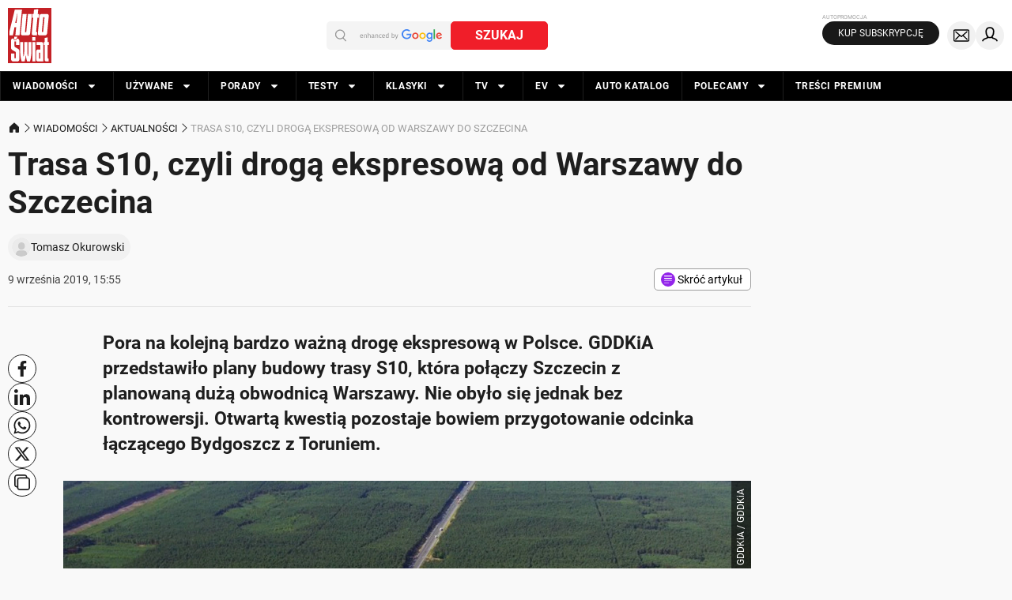

--- FILE ---
content_type: text/html
request_url: https://www.auto-swiat.pl/wiadomosci/aktualnosci/trasa-s10-czyli-droga-ekspresowa-od-warszawy-do-szczecina/dekmmbr
body_size: 64742
content:
<!DOCTYPE html><html lang="pl" class="ods-gallery" data-root-resource-type="story"> <head><meta charset="utf-8"><script>/* <![CDATA[ */ ringDataLayer = {"context":{"variant":{"accelerator":"d3d3LmF1dG8tc3dpYXQucGw6OlJFTEVBU0VfMS41Mw=="},"id":{"website":"7a3a7714-758a-4a9b-84de-1bf56da801c2"},"publication_structure":{"root":"WWW_AUTO-SWIAT_PL","path":"WIADOMOSCI/AKTUALNOSCI/ARTICLE"}},"ads":{"supported":{"grids":[0,1]},"originDomainForTags":true,"network":"1746213","lineitems":[]},"content":{"object":{"id":"332dd3f2-ccfa-4220-9add-03af31cd3f6f","type":"story","kind":"gallery","license":{"id":"43bd25f8-f877-5088-9093-5f23e64541cf","name":"Auto Świat / Materiały własne"}},"publication":{"point":{"id":"dekmmbr"},"source":{"id":"7a3a7714-758a-4a9b-84de-1bf56da801c2","system":"ring_website_space"},"premium":false},"part":1,"source":{"id":"a17e9bfd-e62d-4ed5-9041-0365fd2eefeb","system":"ring_content_space"}}}; /* ]]> */</script><script>/* <![CDATA[ */ accConf = {"events":{"endpointPaths":["/a8f4d8cd95e164917035b64b867a45dd"]},"rum":{"tid":"EA-1746213","boot":"disable","cookieInfo":0,"pageType":"HTML"},"das":{"network":"1746213"},"tagManager":{"network":"1746213","pageType":"HTML"}}; /* ]]> */</script><meta name="viewport" content="width=1280"><link rel="icon" href="https://cdn.auto-swiat.pl/favicon/favicon.ico" sizes="48x48"><link rel="icon" href="https://cdn.auto-swiat.pl/favicon/AS_512x512.svg" sizes="any" type="image/svg+xml"><link rel="apple-touch-icon" href="https://cdn.auto-swiat.pl/favicon/apple-touch-icon-180x180.png"><link rel="manifest" href="/manifest.webmanifest" crossorigin="use-credentials"><meta name="theme-color" content="#f01e29"><script>
    if (/iPhone|iPad|iPod/.test(navigator.userAgent) && !window.MSStream) {
        const root = document.documentElement;
        root.classList.add('ods-ios');
    }
</script><link rel="preconnect" href="https://cdn.auto-swiat.pl" crossorigin><link rel="preload" href="https://cdn.auto-swiat.pl/fonts/roboto-v30-latin_pl-300-webfont.woff2" as="font" type="font/woff2" crossorigin="anonymous"><style>@font-face{font-family:Roboto;font-style:normal;font-weight:300;src:local(Roboto Light),url('https://cdn.auto-swiat.pl/fonts/roboto-v30-latin_pl-300-webfont.woff2') format("woff2");font-display:swap}</style><link rel="preload" href="https://cdn.auto-swiat.pl/fonts/roboto-v30-latin_pl-regular-webfont.woff2" as="font" type="font/woff2" crossorigin="anonymous"><style>@font-face{font-family:Roboto;font-style:normal;font-weight:400;src:local(Roboto Regular),url('https://cdn.auto-swiat.pl/fonts/roboto-v30-latin_pl-regular-webfont.woff2') format("woff2");font-display:swap}</style><link rel="preload" href="https://cdn.auto-swiat.pl/fonts/roboto-v30-latin_pl-700-webfont.woff2" as="font" type="font/woff2" crossorigin="anonymous"><style>@font-face{font-family:Roboto;font-style:normal;font-weight:700;src:local(Roboto Bold),url('https://cdn.auto-swiat.pl/fonts/roboto-v30-latin_pl-700-webfont.woff2') format("woff2");font-display:swap}</style><style>@font-face{font-family:Fira Sans;font-style:normal;font-weight:300;src:local(FiraSans-Light),url('https://cdn.auto-swiat.pl/fonts/fira-sans-latin-300.woff2') format("woff2");font-display:swap;unicode-range:U+0000-00FF,U+0131,U+0152-0153,U+02BB-02BC,U+02C6,U+02DA,U+02DC,U+0304,U+0308,U+0329,U+2000-206F,U+2074,U+20AC,U+2122,U+2191,U+2193,U+2212,U+2215,U+FEFF,U+FFFD}</style><style>@font-face{font-family:Fira Sans;font-style:normal;font-weight:400;src:local(FiraSans-Regular),url('https://cdn.auto-swiat.pl/fonts/fira-sans-latin.woff2') format("woff2");font-display:swap;unicode-range:U+0000-00FF,U+0131,U+0152-0153,U+02BB-02BC,U+02C6,U+02DA,U+02DC,U+0304,U+0308,U+0329,U+2000-206F,U+2074,U+20AC,U+2122,U+2191,U+2193,U+2212,U+2215,U+FEFF,U+FFFD}</style><style>@font-face{font-family:Fira Sans;font-style:normal;font-weight:700;src:local(FiraSans-Bold),url('https://cdn.auto-swiat.pl/fonts/fira-sans-latin-700.woff2') format("woff2");font-display:swap;unicode-range:U+0000-00FF,U+0131,U+0152-0153,U+02BB-02BC,U+02C6,U+02DA,U+02DC,U+0304,U+0308,U+0329,U+2000-206F,U+2074,U+20AC,U+2122,U+2191,U+2193,U+2212,U+2215,U+FEFF,U+FFFD}</style><style>@font-face{font-family:Fira Sans;font-style:normal;font-weight:300;src:local(FiraSans-Light),url('https://cdn.auto-swiat.pl/fonts/fira-sans-latin-ext-300.woff2') format("woff2");font-display:swap;unicode-range:U+0100-02AF,U+0304,U+0308,U+0329,U+1E00-1E9F,U+1EF2-1EFF,U+2020,U+20A0-20AB,U+20AD-20C0,U+2113,U+2C60-2C7F,U+A720-A7FF}</style><style>@font-face{font-family:Fira Sans;font-style:normal;font-weight:400;src:local(FiraSans-Regular),url('https://cdn.auto-swiat.pl/fonts/fira-sans-latin-ext.woff2') format("woff2");font-display:swap;unicode-range:U+0100-02AF,U+0304,U+0308,U+0329,U+1E00-1E9F,U+1EF2-1EFF,U+2020,U+20A0-20AB,U+20AD-20C0,U+2113,U+2C60-2C7F,U+A720-A7FF}</style><style>@font-face{font-family:Fira Sans;font-style:normal;font-weight:700;src:local(FiraSans-Bold),url('https://cdn.auto-swiat.pl/fonts/fira-sans-latin-ext-700.woff2') format("woff2");font-display:swap;unicode-range:U+0100-02AF,U+0304,U+0308,U+0329,U+1E00-1E9F,U+1EF2-1EFF,U+2020,U+20A0-20AB,U+20AD-20C0,U+2113,U+2C60-2C7F,U+A720-A7FF}</style><style>@font-face{font-family:Fira Sans;font-style:normal;font-weight:300;src:local(FiraSans-Light),url('https://cdn.auto-swiat.pl/fonts/fira-sans-greek-300.woff2') format("woff2");font-display:swap;unicode-range:U+0370-0377,U+037A-037F,U+0384-038A,U+038C,U+038E-03A1,U+03A3-03FF}</style><style>@font-face{font-family:Fira Sans;font-style:normal;font-weight:400;src:local(FiraSans-Regular),url('https://cdn.auto-swiat.pl/fonts/fira-sans-greek.woff2') format("woff2");font-display:swap;unicode-range:U+0370-0377,U+037A-037F,U+0384-038A,U+038C,U+038E-03A1,U+03A3-03FF}</style><style>@font-face{font-family:Fira Sans;font-style:normal;font-weight:700;src:local(FiraSans-Bold),url('https://cdn.auto-swiat.pl/fonts/fira-sans-greek-700.woff2') format("woff2");font-display:swap;unicode-range:U+0370-0377,U+037A-037F,U+0384-038A,U+038C,U+038E-03A1,U+03A3-03FF}</style><style>@font-face{font-family:Fira Sans;font-style:normal;font-weight:300;src:local(FiraSans-Light),url('https://cdn.auto-swiat.pl/fonts/fira-sans-greek-ext-300.woff2') format("woff2");font-display:swap;unicode-range:U+1F00-1FFF}</style><style>@font-face{font-family:Fira Sans;font-style:normal;font-weight:400;src:local(FiraSans-Regular),url('https://cdn.auto-swiat.pl/fonts/fira-sans-greek-ext.woff2') format("woff2");font-display:swap;unicode-range:U+1F00-1FFF}</style><style>@font-face{font-family:Fira Sans;font-style:normal;font-weight:700;src:local(FiraSans-Bold),url('https://cdn.auto-swiat.pl/fonts/fira-sans-greek-ext-700.woff2') format("woff2");font-display:swap;unicode-range:U+1F00-1FFF}</style><style>@font-face{font-family:Fira Sans;font-style:normal;font-weight:300;src:local(FiraSans-Light),url('https://cdn.auto-swiat.pl/fonts/fira-sans-cyrillic-300.woff2') format("woff2");font-display:swap;unicode-range:U+0400-045F,U+0490-0491,U+04B0-04B1,U+2116}</style><style>@font-face{font-family:Fira Sans;font-style:normal;font-weight:400;src:local(FiraSans-Regular),url('https://cdn.auto-swiat.pl/fonts/fira-sans-cyrillic.woff2') format("woff2");font-display:swap;unicode-range:U+0400-045F,U+0490-0491,U+04B0-04B1,U+2116}</style><style>@font-face{font-family:Fira Sans;font-style:normal;font-weight:700;src:local(FiraSans-Bold),url('https://cdn.auto-swiat.pl/fonts/fira-sans-cyrillic-700.woff2') format("woff2");font-display:swap;unicode-range:U+0400-045F,U+0490-0491,U+04B0-04B1,U+2116}</style><style>@font-face{font-family:Fira Sans;font-style:normal;font-weight:300;src:local(FiraSans-Light),url('https://cdn.auto-swiat.pl/fonts/fira-sans-cyrillic-ext-300.woff2') format("woff2");font-display:swap;unicode-range:U+0460-052F,U+1C80-1C88,U+20B4,U+2DE0-2DFF,U+A640-A69F,U+FE2E-FE2F}</style><style>@font-face{font-family:Fira Sans;font-style:normal;font-weight:400;src:local(FiraSans-Regular),url('https://cdn.auto-swiat.pl/fonts/fira-sans-cyrillic-ext.woff2') format("woff2");font-display:swap;unicode-range:U+0460-052F,U+1C80-1C88,U+20B4,U+2DE0-2DFF,U+A640-A69F,U+FE2E-FE2F}</style><style>@font-face{font-family:Fira Sans;font-style:normal;font-weight:700;src:local(FiraSans-Bold),url('https://cdn.auto-swiat.pl/fonts/fira-sans-cyrillic-ext-700.woff2') format("woff2");font-display:swap;unicode-range:U+0460-052F,U+1C80-1C88,U+20B4,U+2DE0-2DFF,U+A640-A69F,U+FE2E-FE2F}</style><style>:root{--colors-primary-brand:#F01E29;--colors-primary-main:#F01E29;--colors-primary-surface:#FFE1E1;--colors-primary-border:#9E9E9E;--colors-primary-hover:#DA101B;--colors-primary-pressed:#B9161E;--colors-primary-focus:#FCD2D4;--colors-neutral-0:#FFFFFF;--colors-neutral-10:#FFFFFF;--colors-neutral-20:#F9F9F9;--colors-neutral-30:#F0F0F0;--colors-neutral-40:#E0E0E0;--colors-neutral-50:#E0E0E0;--colors-neutral-60:#9E9E9E;--colors-neutral-70:#9E9E9E;--colors-neutral-80:#424242;--colors-neutral-90:#1E1E1E;--colors-neutral-100:#424242;--colors-neutral-white:#FFFFFF;--colors-neutral-black:#000000;--colors-premium-main:#164492;--colors-page-bg:#F9F9F9;--colors-cards-border:#F01E29;--colors-header-bg:#FFFFFF;--colors-header-line:#424242;--colors-header-icon:#000000;--colors-header-icon_hover:#FFFFFF;--colors-header-icon_background:#E0E0E0;--colors-header-icon_background_hover:#1E1E1E;--colors-link-main:#1E1E1E;--colors-link-hover:#424242;--colors-link-pressed:#1E1E1E;--colors-menu-bg:#000000;--colors-menu-bg_hover:#3F3F3F;--colors-menu-bg_special:#404040;--colors-menu-bg_special_hover:#262626;--colors-menu-bg_click:#000000;--colors-menu-txt:#FFFFFF;--colors-menu-line:#1E1E1E;--colors-footer-bg:#000000;--colors-footer-top_line:#424242;--colors-footer-line:#1E1E1E;--colors-footer-txt:#E0E0E0;--colors-footer-link:#FFFFFF;--colors-footer-hover:#F9F9F9;--colors-footer-press:#FFFFFF;--colors-frames-bg:#F0F0F0;--colors-danger-main:#DB3832;--colors-danger-surface:#FFEBEB;--colors-danger-border:#F3BCBA;--colors-danger-hover:#B62F2A;--colors-danger-pressed:#6D1C19;--colors-danger-focus:#F01E2933;--colors-success-main:#25C65C;--colors-success-surface:#B1EBC5;--colors-success-border:#7DE19F;--colors-success-hover:#26A551;--colors-success-pressed:#147937;--colors-buttons-primary_bg:#F01E29;--colors-buttons-primary_outline:#F01E29;--colors-buttons-primary_font:#FFFFFF;--font-heading:Roboto,Arial,Helvetica,sans-serif;--font-text:Roboto,Arial,Helvetica,sans-serif;--font-caption:Roboto,Arial,Helvetica,sans-serif;--height-menu-container:34px;--layout-button-primary_bg:#F01E29;--layout-button-primary_bg_hover:#DA101B;--layout-button-primary_outline:#F01E29;--layout-button-primary_font:#FFFFFF;--layout-button-secondary_bg:#FFFFFF;--layout-button-secondary_outline:#D0D0D0;--layout-button-secondary_font:#000000;--layout-button-secondary_font_hover:#727272;--layout-button-M_buttonfont_size:14px;--layout-button-L_buttonfont_size:14px;--layout-button-XL_buttonfont_size:16px;--layout-button-button_font_weight:700;--layout-button-border:#9E9E9E;--layout-labels-text:#FFFFFF;--layout-padding-s:5px;--layout-padding-m:10px;--layout-padding-l:15px;--layout-padding-xl:30px;--layout-padding-xxl:50px;--layout-round_corners-button:4px;--layout-divider-font:Roboto,Arial,Helvetica,sans-serif;--layout-divider-font_size:28px;--layout-divider-font_size_mobile:16px;--layout-divider-text1_weight:700;--layout-divider-text2_weight:400;--layout-divider-text1_color:#1E1E1E;--layout-divider-text_premium:#FFFFFF;--layout-divider-text2_color:#1E1E1E;--layout-divider-height:22px;--layout-cards-category_font_color:#424242;--layout-cards-title_font_color:#1E1E1E;--layout-cards-xs_title_font_color:#FFFFFF;--layout-cards-xl_title_font_color:#FFFFFF;--layout-cards-xxxl_title_font_color:#FFFFFF;--layout-cards-photo_gradient_1:#00000060;--layout-cards-photo_gradient_2:#00000000;--layout-cards-decoration:true;--layout-cards-decoration_color:#F01E29;--layout-cards-decoration_visibility:true;--layout-cards-shadow:#00000000;--layout-cards-shadow_color:#FFFFFF00;--layout-cards-shadow_visibility:false;--layout-cards-outline:#FFFFFF;--layout-cards-outline_visibility:false;--layout-cards-desktop_xxxl_category:12px;--layout-cards-desktop_xxxl_title:40px;--layout-cards-desktop_xxxl_title_weight:700;--layout-cards-desktop_xxxl_lineheight:48px;--layout-cards-desktop_xxl_category:14px;--layout-cards-desktop_xxl_title:28px;--layout-cards-desktop_xxl_title_weight:700;--layout-cards-desktop_xxl_lineheight:32px;--layout-cards-desktop_xl_category:12px;--layout-cards-desktop_xl_title:19px;--layout-cards-desktop_xl_title_weight:700;--layout-cards-desktop_xl_lineheight:26px;--layout-cards-desktop_l_category:12px;--layout-cards-desktop_l_title:19px;--layout-cards-desktop_l_title_weight:700;--layout-cards-desktop_l_lineheight:26px;--layout-cards-desktop_m_category:12px;--layout-cards-desktop_m_title:19px;--layout-cards-desktop_m_title_weight:700;--layout-cards-desktop_m_lineheight:22px;--layout-cards-desktop_m_horizontal_category:12px;--layout-cards-desktop_m_horizontal_title:16px;--layout-cards-desktop_m_horizontal_title_weight:700;--layout-cards-desktop_m_horizontal_lineheight:19px;--layout-cards-desktop_s_title:14px;--layout-cards-desktop_s_title_weight:400;--layout-cards-desktop_s_lineheight:16px;--layout-cards-mobile_l_category:12px;--layout-cards-mobile_l_title:20px;--layout-cards-mobile_l_title_weight:700;--layout-cards-mobile_l_lineheight:24px;--layout-cards-mobile_m_category:12px;--layout-cards-mobile_m_title:20px;--layout-cards-mobile_m_title_weight:700;--layout-cards-mobile_m_lineheight:24px;--layout-cards-mobile_s_category:10px;--layout-cards-mobile_s_title:14px;--layout-cards-mobile_s_title_weight:700;--layout-cards-mobile_s_lineheight:17px;--layout-cards-xs_title:14px;--layout-cards-xs_title_lineheight:17px;--layout-cards-xs_title_weight:700;--display-dot:none;--display-triangle:inline-block;--fonts-heading_fonts:Roboto,Arial,Helvetica,sans-serif;--fonts-text_fonts:Roboto,Arial,Helvetica,sans-serif;--fonts-headings-h1_line_height:48px;--fonts-headings-h1_line_height_m:36px;--fonts-headings-h1_size:40px;--fonts-headings-h1_size_m:28px;--fonts-headings-h1_bigstorymobile_size:26px;--fonts-headings-h1_bigstorymobile_line_height:32px;--fonts-headings-h1_mobile_weight:700;--fonts-headings-h1_weight:700;--fonts-headings-h2_size:28px;--fonts-headings-h2_size_m:20px;--fonts-headings-h2_weight:700;--fonts-headings-h2_line_height:32px;--fonts-headings-h2_line_height_m:24px;--fonts-headings-h3_size:18px;--fonts-headings-h3_weight:700;--fonts-headings-h3_line_height:24px;--fonts-headings-h4_size:16px;--fonts-headings-h4_weight:700;--fonts-headings-h4_line_height:22px;--fonts-paragraph-text1_size:19px;--fonts-paragraph-text1_lineheight:27px;--fonts-paragraph-text1_weight:700;--fonts-paragraph-text2_size:23px;--fonts-paragraph-text3_size:14px;--fonts-paragraph-text3_lineheight:20px;--fonts-paragraph-text3_weight:400;--fonts-paragraph-text4_size:12px;--fonts-paragraph-text4_lineheight:15px;--fonts-paragraph-text4_weight:400;--fonts-paragraph-text4_weight02:700;--fonts-paragraph-text6_size:16px;--fonts-paragraph-text6_lineheight:22px;--fonts-paragraph-text6_weight:500;--fonts-links-regular:400;--fonts-links-bold:700;--color-primary-contrast:#ffffff;--color-primary-brand:#f01e29;--font-family1:"Roboto";--ad-promotionalMaterial:#656565;--display-divider-lineVisibility:none;--display-divider-arrowVisibility:inline-block;--display-divider-dotVisibility:none;--font-family2:"Roboto";--font-weight-light:300;--font-weight-normal:400;--font-weight-bold:700;--font-heading-H1-size:40px;--font-heading-H1-lineHeight:48px;--font-heading-H1mobile-size:24px;--font-heading-H1mobile-lineHeight:28px;--font-heading-H2-size:28px;--font-heading-H2-lineHeight:32px;--font-heading-H2mobile-size:20px;--font-heading-H2mobile-lineHeight:26px;--font-heading-H3-size:18px;--font-heading-H3-lineHeight:24px;--font-heading-H3mobile-size:20px;--font-heading-H3mobile-lineHeight:24px;--font-heading-H4-size:18px;--font-heading-H4-lineHeight:22px;--font-heading-H4mobile-size:16px;--font-heading-H4mobile-lineHeight:24px;--font-heading-bigStory-size:62px;--font-heading-bigStory-lineHeight:64px;--font-heading-bigStoryMobile-size:26px;--font-heading-bigStoryMobile-lineHeight:32px;--font-paragraph-text1-size:23px;--font-paragraph-text1-lineHeight:32px;--font-paragraph-text1-spacing:10px;--font-paragraph-text1mobile-size:19px;--font-paragraph-text1mobile-lineHeight:32px;--font-paragraph-text1mobile-spacing:10px;--font-paragraph-text2-size:19px;--font-paragraph-text2-lineHeight:27px;--font-paragraph-text2-spacing:10px;--font-paragraph-text2mobile-size:16px;--font-paragraph-text2mobile-lineHeight:28px;--font-paragraph-text2mobile-spacing:10px;--font-paragraph-text3-size:16px;--font-paragraph-text3-lineHeight:23px;--font-paragraph-text3-spacing:10px;--font-paragraph-text3mobile-size:14px;--font-paragraph-text3mobile-lineHeight:17px;--font-paragraph-text3mobile-spacing:10px;--font-paragraph-text4-size:14px;--font-paragraph-text4-lineHeight:18px;--font-paragraph-text4-spacing:10px;--font-paragraph-text4mobile-size:12px;--font-paragraph-text4mobile-lineHeight:14px;--font-paragraph-text4mobile-spacing:10px;--font-paragraph-text5-size:12px;--font-paragraph-text5-lineHeight:15px;--font-paragraph-text5-spacing:10px;--font-paragraph-text5mobile-size:10px;--font-paragraph-text5mobile-lineHeight:14px;--font-paragraph-text5mobile-spacing:10px;--font-card-lead-size:38px;--font-card-tag-tagFontFamily:var(--font-family1);--font-card-lead-lineHeight:43px;--font-card-leadMobile-size:16px;--font-card-leadMobile-lineHeight:20px;--font-card-category-size:12px;--font-card-category-sizeS:10px;--font-card-XS-size:14px;--font-card-XS-lineHeight:17px;--font-card-Smobile-size:13px;--font-card-Smobile-lineHeight:16px;--font-card-S-size:13px;--font-card-S-lineHeight:16px;--font-card-M-size:17px;--font-card-M-lineHeight:20px;--font-card-Mmobile-size:20px;--font-card-Mmobile-lineHeight:24px;--font-card-L-size:22px;--font-card-L-lineHeight:28px;--font-card-Lmobile-size:20px;--font-card-Lmobile-lineHeight:24px;--font-card-XL-size:19px;--font-card-XL-lineHeight:26px;--font-card-XLmobile-size:18px;--font-card-XLmobile-lineHeight:26px;--font-card-XXL-size:28px;--font-card-XXL-lineHeight:32px;--font-card-XXXL-size:40px;--font-card-XXXL-lineHeight:48px;--font-link-decoration:underline;--font-link-S-size:13px;--font-link-S-lineHeight:15px;--font-link-M-size:14px;--font-link-M-lineHeight:20px;--font-link-L-size:19px;--font-link-L-lineHeight:27px;--font-divider-sizeS:23px;--font-divider-sizeM:40px;--font-divider-sizeMobile:16px;--font-divider-height:29px;--font-divider-section1Weight:var(--font-weight-bold);--font-divider-section2Weight:var(--font-weight-normal);--font-button-XS-size:12px;--font-button-XS-lineHeight:18px;--font-button-S-size:14px;--font-button-S-lineHeight:20px;--font-button-M-size:14px;--font-button-M-lineHeight:17px;--font-button-L-size:16px;--font-button-L-lineHeight:19px;--font-menu-size:12px;--font-menu-lineHeight:12px;--font-menu-height:36px;--font-ad-adFont:"Roboto";--font-ad-adslot-size:9px;--font-ad-promotionalMaterial-size:10px;--font-ad-promotionalMaterial-lineHeight:10px;--space-padding-S:5px;--space-padding-M:10px;--space-padding-L:15px;--space-padding-XL:30px;--space-padding-XXL:50px;--space-padding-XXXL:70px;--space-header-height:100px;--space-navigationElement-height:40px;--space-header-heightMobile:50px;--space-radius-button:var(--space-padding-S);--space-radius-images:0;--space-radius-cards:0;--space-touchTargets-S:36px;--space-touchTargets-L:48px;--color-neutral-white:#ffffff;--color-neutral-black:#000000;--color-neutral-0:#ffffff;--color-neutral-10:#ffffff;--color-neutral-20:#f9f9f9;--color-neutral-30:#f1f1f1;--color-neutral-40:#d0d0d0;--color-neutral-50:#cecece;--color-neutral-60:#949494;--color-neutral-70:#9e9e9e;--color-neutral-80:#424242;--color-neutral-90:#1e1e1e;--color-neutral-100:#000000;--color-primary-main:#f01e29;--color-primary-surface:#ffe1e1;--color-primary-border:var(--color-neutral-70);--color-primary-hover:#da101b;--color-primary-pressed:#b9161e;--color-danger-main:#db3832;--color-danger-surface:#ffebeb;--color-danger-border:#f3bcba;--color-danger-hover:#b62f2a;--color-danger-pressed:#6d1c19;--color-success-main:#25c65c;--color-success-surface:#b1ebc5;--color-success-hover:#26a551;--color-success-pressed:#147936;--color-success-border:#7de19f;--color-warning-main:#f67b08;--color-warning-surface:#fff2e7;--color-warning-hover:#e2730a;--color-warning-pressed:#be610a;--color-warning-border:#f1b57e;--color-link-main:var(--color-neutral-90);--color-link-mainDarkmode:var(--color-neutral-0);--color-link-hover:var(--color-neutral-80);--color-link-hoverDarkmode:var(--color-neutral-70);--color-link-pressed:var(--color-neutral-60);--color-link-pressedDarkmode:var(--color-neutral-40);--color-link-inactive:var(--color-neutral-70);--color-link-inactiveDarkmode:var(--color-neutral-40);--color-link-decoration:var(--color-primary-main);--space-alignment:left;--color-button-primaryFont:var(--color-neutral-white);--color-button-primaryFontInactive:var(--color-neutral-50);--color-button-primaryBg:var(--color-primary-main);--color-button-primaryBgHover:var(--color-primary-hover);--color-button-primaryBgPressed:var(--color-primary-pressed);--color-button-primaryBgInactive:var(--color-neutral-white);--color-button-primaryOutline:var(--color-primary-main);--color-button-primaryOutlineInactive:var(--color-neutral-50);--color-button-secondaryFont:var(--color-neutral-black);--color-button-secondaryFontHover:var(--color-neutral-80);--color-button-secondaryFontInactive:var(--color-neutral-50);--color-button-secondaryBg:var(--color-neutral-white);--color-button-secondaryBgHover:var(--color-neutral-white);--color-button-secondaryBgPressed:var(--color-neutral-20);--color-button-secondaryBgInactive:var(--color-neutral-white);--color-button-secondaryOutline:var(--color-primary-border);--color-button-adBg:var(--color-neutral-100);--color-button-adBgHover:var(--color-neutral-80);--color-header-bg:#ffffff;--color-header-line:var(--color-neutral-80);--color-header-icon:var(--color-neutral-100);--color-header-iconHover:var(--color-neutral-white);--color-header-iconBackground:var(--color-neutral-30);--color-header-iconBackgroundHover:#1e1e1e;--color-menu-bg:var(--color-neutral-100);--color-menu-bgHover:#3f3f3f;--color-menu-bgClick:#000000;--color-menu-bgSpecial:#404040;--color-menu-bgSpecialHover:#262626;--color-footer-bg:var(--color-menu-bg);--color-footer-topLine:var(--color-header-line);--color-footer-line:var(--color-menu-line);--color-footer-text:var(--color-neutral-40);--color-footer-link:var(--color-menu-text);--color-footer-hover:var(--color-neutral-30);--color-footer-press:var(--color-menu-text);--color-menu-text:var(--color-neutral-white);--color-menu-line:var(--color-neutral-90);--color-menu-lineSpecial:var(--color-neutral-80);--column-spacing:20px;--column-S:140px;--column-M:300px;--column-L:620px;--column-XL:940px;--column-XXL:1260px;--column-XXXL:1920px;--column-Mmobile:140px;--column-Lmobile:340px;--column-XLmobile:360px;--color-primary-focus:#fcd2d4;--color-page-primaryBg:#ffffff;--color-page-secondaryBg:#ffffff;--color-text-heading:var(--color-neutral-90);--color-card-photoGradient1:rgba(0, 0, 0, 0.60);--color-card-photoGradient2:transparent;--color-card-decoration:var(--color-primary-brand);--color-card-shadow:rgba(0, 0, 0, 0.20);--color-card-outline:transparent;--color-card-outlineVisibility:false;--color-card-mediaIconBg:transparent;--color-card-tagBg:#ffffff;--color-photo-sourceBackground:rgba(0, 0, 0, 0.60);--color-text-paragraph:var(--color-neutral-90);--color-text-onBrand:var(--color-neutral-0);--color-text-captionDark:var(--color-neutral-80);--color-text-caption:var(--color-neutral-80);--color-text-captionLight:var(--color-neutral-white);--color-text-premium:var(--color-neutral-0);--color-text-categoryCard:var(--color-neutral-80);--color-text-categoryCardLight:var(--color-neutral-20);--color-text-categoryCardDark:var(--color-neutral-90);--color-text-cardTitle:var(--color-neutral-90);--color-text-cardTitleLight:var(--color-neutral-white);--color-text-cardTitleSecondary:var(--color-text-cardTitleLight);--color-frames-bg:#f3f3f3;--color-czatai-bg:var(--color-primary-brand);--color-czatai-surface:var(--color-neutral-30);--color-labels-textTylkounas:var(--color-neutral-white);--color-labels-textShort:var(--color-neutral-white);--color-labels-textNazywo:#c70101;--color-labels-pilneBg:#ff0000;--color-divider-text1:var(--color-primary-brand);--color-divider-text1Light:var(--color-primary-brand);--color-divider-text2:var(--color-neutral-90);--color-divider-circle:transparent;--color-divider-textPremium:var(--color-neutral-0);--color-labels-tylkounasBg:var(--color-primary-brand);--color-labels-shortBg:var(--color-primary-brand);--color-labels-nazywoBg:var(--color-neutral-30);--color-bullet-color:var(--color-primary-brand);--color-text-cardTitleXS:var(--color-text-onBrand);--font-quota-M-size:40px;--font-quota-M-lineHeight:48px;--font-quota-L-size:48px;--font-quota-L-lineHeight:62px;--color-quota-color:var(--color-neutral-90);--font-quota-Mmobile-size:24px;--font-quota-Mmobile-lineHeight:30px;--font-quota-Lmobile-size:24px;--font-quota-Lmobile-lineHeight:32px;--color-numberList-textNumber:var(--color-neutral-white);--color-numberList-numberBg:var(--color-primary-brand);--font-card-col1-vertical-size:14px;--font-card-col1-vertical-lineHeight:17px;--font-card-col2-vertical-size:17px;--font-card-col2-vertical-overlay-size:22px;--font-card-col2-vertical-overlay-lineHeight:28px;--font-card-col3-square-overlay-size:22px;--font-card-col3-square-overlay-lineHeight:28px;--font-card-col2-vertical-lineHeight:20px;--font-card-col4-horizontal-size:17px;--font-card-col4-horizontal-lineHeight:20px;--font-card-col2-horizontal-size:13px;--font-card-col2-square-overlay-size:22px;--font-card-col2-square-overlay-lineHeight:28px;--font-card-col2-horizontal-lineHeight:16px;--font-card-col6-horizontal-lead-size:22px;--font-card-col6-horizontal-lead-lineHeight:28px;--font-card-col4-vertical-size:40px;--font-card-col4-square-overlay-size:22px;--font-card-col4-square-overlay-lineHeight:28px;--font-card-col4-vertical-lineHeight:40px;--font-card-col4-horizontal-overlay-size:19px;--font-card-col6-horizontal-overlay-size:40px;--font-card-col6-horizontal-overlay-lineHeight:48px;--font-card-col4-horizontal-overlay-lineHeight:26px;--font-card-col4-horizontal-overlay-thin-size:19px;--font-card-col4-horizontal-overlay-left-size:32px;--font-card-col4-horizontal-overlay-thin-lineHeight:26px;--font-card-col4-horizontal-overlay-left-lineHeight:34px;--font-card-col6-horizontal-size:28px;--font-card-col8-horizontal-size:50px;--font-card-col8-horizontal-lineHeight:52px;--font-card-col8-horizontal-overlay-size:70px;--font-card-col8-horizontal-overlay-lineHeight:72px;--font-card-mobile-vertical-overlay-size:18px;--font-card-mobile-vertical-overlay-lineHeight:26px;--font-card-mobile-vertical-overlay-full-size:18px;--font-card-mobile-vertical-overlay-full-lineHeight:26px;--font-card-mobile-vertical-full-size:20px;--font-card-mobile-vertical-full-lineHeight:24px;--font-card-mobile-vertical-size:20px;--font-card-mobile-vertical-lineHeight:24px;--font-card-mobile-vertical-lead-full-size:26px;--font-card-mobile-vertical-lead-full-lineHeight:30px;--font-card-mobile-horizontal-size:13px;--font-card-mobile-horizontal-lineHeight:16px;--font-card-mobile-horizontal-overlay-left-full-size:17px;--font-card-mobile-horizontal-overlay-left-full-lineHeight:18px;--font-card-mobile-square-overlay-size:20px;--font-card-mobile-square-overlay-lineHeight:24px;--font-card-col6-horizontal-lineHeight:32px;--font-card-Mmobile-size-2:20px;--font-card-Mmobile-lineHeight-2:24px;--font-card-XLmobile-size-2:18px;--font-card-XLmobile-lineHeight-2:26px;--font-premium-related-size:18px;--font-premium-related-lineHeight:22px;--font-premium-relatedMobile-size:15px;--font-premium-topArticles-size:15px;--font-premium-topArticles-lineHeight:18px;--font-premium-relatedMobile-lineHeight:18px;--font-premium-topArticlesMobile-size:15px;--font-premium-topArticlesMobile-lineHeight:18px;--color-premium-main:#f4f3ee;--color-premium-hover:#cbcac6;--color-premium-pressed:#7a7a77;--color-premium-secondary:#191919;--color-premium-secondaryHover:#333333;--color-premium-secondaryPressed:#0d0d0d;--color-premium-text:var(--color-neutral-0);--color-premium-textDark:var(--color-neutral-90);--color-premium-iconText:#ffd200;--image-placeholder:url('https://cdn.auto-swiat.pl/img/Image_placeholder.webp');--video-placeholder:url('https://cdn.auto-swiat.pl/img/Video_placeholder.webp');--color-czatai-bg-purple:#9325ea;--color-czatai-surface-purple:#ece1f4;--color-czatai-hover-purple:#f4edfe;--color-czatai-pressed-purple:#ede2fd;--color-czatai-hover:var(--color-primary-surface);--color-czatai-pressed:var(--color-primary-pressed)}</style><style>:root{--color-czatai-bg:var(--color-czatai-bg-purple);--color-czatai-surface:var(--color-czatai-surface-purple);--color-czatai-hover:var(--color-czatai-hover-purple);--color-czatai-pressed:var(--color-czatai-pressed-purple)}</style><link rel="preload" href="https://cdn.auto-swiat.pl/1/A87k9lBaHR0cHM6Ly9vY2RuLmV1L3B1bHNjbXMvTURBXy80NTIzYTM4NWJlZjY1NjM0OTgxMjRkMWFhZTk4NGYxMC5qcGeSlQMAzJbNAyDNAcKTBc0GzM0D1N4AAqEwB6ExBA" as="image"><script>(function(){const id = "332dd3f2-ccfa-4220-9add-03af31cd3f6f";
const isPremium = false;
const isMobile = false;
const gtmId = "GTM-NBWBBTN";
const ppgId = "60cc5c0194edcde4d9f49460";
const pdfShelfAppearance = "auto-swiat";
const gemiusIdentifier = "10ZLoq9yUAw3AypqrJLnVMQKzZY_JM985CwAJud6FoT.I7";
const gemiusHitIdentifier = "10ZLoq9yUAw3AypqrJLnVMQKzZY_JM985CwAJud6FoT.I7";
const kind = "gallery";
const isAdult = false;
const exitIntentSection = "";
const urgentPopupSection = "urgent_popup";
const urgentPopupEnabled = false;
const embedObserverEnabled = false;
const embedObserverMargin = "200%";
const embedObserverThreshold = "0.01";
const eventPointerDown = false;
const eventTouchMove = false;
const desktopLaunchPolicy = "FLOAT_WHEN_PLAYER_IS_READY";
const floatAfterMountDelay = 0;
const floatMainVideoOnReady = false;
const isPremiumUser = false;
const userSessionProxyEndpoint = "/user-session-proxy";
const aiSummaryConfig = {"hash":"07462370b7528660273850f3ca78fdd7729b3b060963d2674d5a89c8e09a6e14","url":"https://www.auto-swiat.pl/wiadomosci/aktualnosci/trasa-s10-czyli-droga-ekspresowa-od-warszawy-do-szczecina/dekmmbr","title":"Trasa S10, czyli drogą ekspresową od Warszawy do Szczecina"};
const ttsAudioConfig = undefined;
const ADS_HIDING_COOKIE = "prm_no_ads";
const MOBILE_APP_COOKIE = "is_m_app";

    function readCookie(name) {
        const cookieString = document.cookie;
        const cookies = cookieString.split('; ');

        for (const cookie of cookies) {
            const [key, value] = cookie.split('=');
            if (key === name) {
                return decodeURIComponent(value);
            }
        }
        return null;
    }

    function isSet(value) {
        return Boolean(parseInt(value));
    }

    const isMobileApp = isSet(readCookie(MOBILE_APP_COOKIE));
    const hasNoAds = isSet(readCookie(ADS_HIDING_COOKIE));

    window.omp = window.omp || {};
    window.omp = {
        ...window.omp,
        cmd: {
            state: [],
            isRunning: false,
            run: () => {
                window.omp.cmd.isRunning = true;
                window.omp.cmd.state.forEach((fn) => {
                    window.dlApi.cmd.push(fn);
                });
            },
            push: (fn) => {
                if (!isAdult) {
                    window.dlApi.cmd.push(fn);
                } else {
                    if (window.omp.cmd.isRunning) {
                        window.dlApi.cmd.push(fn);
                    } else {
                        window.omp.cmd.state.push(fn);
                    }
                }
            },
        },
        id,
        isPremium,
        isMobile,
        gtmId,
        ppgId,
        pdfShelfAppearance,
        isPremiumUser,
        gemiusIdentifier,
        gemiusHitIdentifier,
        kind,
        exitIntentSection,
        urgentPopupSection,
        urgentPopupEnabled,
        embedObserverEnabled,
        embedObserverMargin,
        embedObserverThreshold,
        floatingPlayerConfig: {
            eventPointerDown,
            eventTouchMove,
            desktopLaunchPolicy,
            floatAfterMountDelay,
            floatMainVideoOnReady,
        },
        userSessionProxyEndpoint,
        aiSummaryConfig,
        ttsAudioConfig,
        isMobileApp,
        hasNoAds,
        isFromOnet: /^https:\/\/www\.onet\.pl\//.test(document.referrer),
        isAdult,
    };
})();</script><script>
    if (window.omp.isMobileApp) {
        const styles = '.hide-for-mobile-app { display: none !important; }';
        const styleElement = document.createElement('style');
        styleElement.innerText = styles;
        document.head.appendChild(styleElement);
    }
</script><script>(function(){const dlApi = {"DV":"RASP_AUTOSWIAT/WIADOMOSCI/AKTUALNOSCI/GAL","target":"RASP_AUTOSWIAT/WIADOMOSCI","kropka":{"PU":"332dd3f2-ccfa-4220-9add-03af31cd3f6f","DX":"PV,puls,dekmmbr,2,g"},"keywords":["gddkia","drogi","drogi_ekspresowe","droga_s10","omp","screening_general","nat_styl","wiadomosci","aktualnosci"],"keyvalues":{"ci":"332dd3f2-ccfa-4220-9add-03af31cd3f6f","layout":"gallery","structure":"detal","isPremium":false},"adsNoBanner":false,"cmd":[],"lazy":1,"async":1,"autoslot":1,"no_gemius":1,"mobile":0,"lazyPercentage":100};

    if (window.omp.hasNoAds) {
        dlApi.adsNoBanner = true;
        dlApi.keywords.push('paid_txt');
        dlApi.kropka.NA = 'op';
    } else if (window.omp.isPremiumUser) {
        dlApi.keywords.push('paid_light');
    }
    window.dlApi = dlApi;

    if (window.omp.hasNoAds) {
        document.documentElement.classList.add('ph-off--premium');
    } else {
        document.documentElement.classList.remove('ph-off--premium');
    }
})();</script> <script id="adsinit" data-original="https://sgqcvfjvr.onet.pl/YnVpbGQvezlza2x0NjI5fWRsQXBpL2RsLmxpYntOTWFzXzYyOX0ubWluLmpz">/* <![CDATA[ */
!function(e){var t={};function n(r){if(t[r])return t[r].exports;var i=t[r]={i:r,l:!1,exports:{}};return e[r].call(i.exports,i,i.exports,n),i.l=!0,i.exports}n.m=e,n.c=t,n.d=function(e,t,r){n.o(e,t)||Object.defineProperty(e,t,{enumerable:!0,get:r})},n.r=function(e){"undefined"!=typeof Symbol&&Symbol.toStringTag&&Object.defineProperty(e,Symbol.toStringTag,{value:"Module"}),Object.defineProperty(e,"__esModule",{value:!0})},n.t=function(e,t){if(1&t&&(e=n(e)),8&t)return e;if(4&t&&"object"==typeof e&&e&&e.__esModule)return e;var r=Object.create(null);if(n.r(r),Object.defineProperty(r,"default",{enumerable:!0,value:e}),2&t&&"string"!=typeof e)for(var i in e)n.d(r,i,function(t){return e[t]}.bind(null,i));return r},n.n=function(e){var t=e&&e.__esModule?function(){return e.default}:function(){return e};return n.d(t,"a",t),t},n.o=function(e,t){return Object.prototype.hasOwnProperty.call(e,t)},n.p="",n(n.s=27)}([function(e,t){function n(t){return e.exports=n="function"==typeof Symbol&&"symbol"==typeof Symbol.iterator?function(e){return typeof e}:function(e){return e&&"function"==typeof Symbol&&e.constructor===Symbol&&e!==Symbol.prototype?"symbol":typeof e},e.exports.__esModule=!0,e.exports.default=e.exports,n(t)}e.exports=n,e.exports.__esModule=!0,e.exports.default=e.exports},function(e,t){e.exports={check:function(){try{return function(){try{return!!(window.fence&&window.fence instanceof window.Fence)}catch(e){return!1}}()||window.self!==window.top}catch(e){return!0}}}},function(e,t){e.exports=function(e,t){var n=(t=t||document).createElement("style");return n.type="text/css",n.styleSheet?n.styleSheet.cssText=e:n.innerHTML=e,t.getElementsByTagName("head")[0].appendChild(n),n}},function(e,t){var n={},r=["onet_ad_network"],i=function(e,t){return t?e:decodeURIComponent(e||"")||null};e.exports={get:function(e,t){if(t=t||!1,function(e){return-1!==r.indexOf(e)&&void 0!==n[e]}(e))return i(n[e],t);for(var o=e+"=",a=document.cookie.split(";"),c=0;c<a.length;c++){for(var s=a[c];" "===s.charAt(0);)s=s.substring(1);if(0===s.indexOf(o)){var l=s.substring(o.length,s.length);return l=i(l,t),n[e]=l,l}}return n[e]=null,null}}},function(e,t){var n="https://sgqcvfjvr.onet.pl/",r=/^(?:\w+:)?\/\//;n="https://"+(r.test(n)?n.replace(r,""):"lib.onet.pl/s.csr/"),e.exports={proto:"https://",base:n}},function(e,t,n){var r=n(6),i=n(7),o=n(2),a=n(22),c="whitelistPremium",s="Reklamy nie są takie złe... To dzięki nim masz darmowy dostęp do naszych najlepszych treści. Prosimy, odblokuj wyświetlanie reklam w naszym serwisie.".split(/\s+/);s.index=0;var l=function(e,t){if(!t.document.referrer||t.document.referrer!=t.location.href&&/^\w+:\/\//i.test(t.document.referrer)){var n=e.baseUrl.replace(/^((?:\w+:)?\/\/[^\/?&#]+).*/,"$1"),r=t.document.createElement("iframe");v(t,"message",(function(r){(r.origin||r.originalEvent.origin)==n&&"noadp"==r.data&&(g(e,"Adblock_whitelist","refresh"),t.location=t.location.href)})),r.width=0,r.height=0,r.frameborder=0,t.document.body.appendChild(r),r.src=[e.baseUrl,"MDI2NjA0MS9idWlsZC9kbEFwaS9kbC53aGwubWlu",".","html","?","v=",parseInt(Date.now()/1e7)].join("")}else h()},d=function(e){o("."+c+",."+c+" *{text-decoration:none !important}");var t=function(){for(var n=(r=document.querySelectorAll("."+c+":not([data-"+c+"])")).length-1;n>=0;--n)f(e,r[n]).setAttribute("data-"+c,1);n=0;for(var r=document.querySelectorAll(".whitelistContent");n<r.length;++n)u(e,r[n]);setTimeout(t,5e3)};t()},u=function(e,t){t.parentNode&&t.parentNode.removeChild(t)},f=function(e,t){if(t.hasAttribute("data-"+c))return t;var n=t.nodeName.toLowerCase(),r=t.getAttribute("data-run-module");if(["img","canvas","svg","math","iframe","video","object","embed","audio"].indexOf(n)>=0||"embeddedapp/main.onettvplayer"==r||"local/main.player"==r||"pulsembed/pulsembed.init"==r&&t.innerHTML.indexOf("//onet.tv/")>=0||"embeddedapp/main.app"==r&&(""+t.getAttribute("data-params")).indexOf("//onet.tv/")>=0||/^mvp:/.test(t.id)){for(var o=e.document.createElement("div"),a=i(t),l=0;l<a.length;++l){var d=a[l];o.style[d]=a[d]}if(o.style.display="inline-block",["img","canvas","svg","math"].indexOf(n)>=0)o.style.background="#e2e3e7 url(//mastt.ocdn.eu/MDA_/74f6b5ce7ae8d0bdfce96970fc71bd47.jpg) no-repeat center",o.style.backgroundSize="contain";else{o.style.background="#e2e3e7 url(//mastt.ocdn.eu/MDA_/42f492f4c603c2817813a90dc951904c.jpg) no-repeat center";var u=t.getAttribute("data-height-hint");u&&(o.style.paddingBottom=u)}return t.parentNode.replaceChild(o,t),o}if((o=t.cloneNode(!0)).href){o.removeAttribute("href"),o.onclick=function(){};l=0;for(var p=["addEventListener","attachEvent"];l<p.length;++l){var h=p[l];o[h]&&(o[h]=function(){})}}if(o.attributes){l=0;for(var m=o.attributes;l<m.length;++l)/^data-/i.test(m[l].name)&&o.removeAttribute(m[l].name)}t.parentNode.replaceChild(o,t);for(var v=(t=o).firstChild;v;){switch(v.nodeType){case 1:v=f(e,v);break;case 3:if(/^\s*$/.test(v.nodeValue))break;var g="",b=0,y=i(v.parentNode).color||"#000";do{var w=s[s.index];g+='<span style="display:inline;background:'+y+";color:"+y+'">'+w+"</span> ",b+=w.length+1,s.index=++s.index%s.length}while(b<v.nodeValue.length);(o=e.document.createElement("span")).style.display="inline",o.style.opacity=.3,o.innerHTML=g,v.parentNode.replaceChild(o,v),v=o}v=v.nextSibling}return t},p=function(){return document.querySelectorAll('[href^="abp:"]:not(.whitelistLink)')},h=function(){for(var e=0,t=p();e<t.length;++e){var n=t[e];n.href="http://pomoc.onet.pl/46,4214,faq_serwis.html",n.target="_blank"}},m=function(e,t){e.time.TWHL=t||"default",g(e,"Adblock_info","show")},v=function(e,t,n){e.addEventListener?e.addEventListener(t,n,!1):e.attachEvent&&e.attachEvent("on"+t,n)},g=function(e,t,n){b(e,(function(e){e.isAdblockDetected((function(){var r={event:"ga.send",ga:{hitType:"event",eventCategory:t,eventAction:n,eventLabel:e.time.TWHL,eventValue:void 0,nonInteraction:!0,dimension1:"1",dimension2:"1",dimension99:"0",segRand:e.seg_rand,segAb:a(e),adp:"1",whitelist:"1",whl:"0"}};(window.dataLayer=window.dataLayer||[]).push(r)})),e.on("gaReady",(function(e,r){r.set("dimension1","1"),r.set("dimension2","1"),r.set("dimension99","0"),r.send("event",t,n,this.time.TWHL,{nonInteraction:!0})}))}))},b=function(e,t){(e.cmd=(window.onetAds||window.dlApi).cmd||[]).push(t)};e.exports={onWhitelist:function(e,t,n,r){b(e,(function(e){e.fire("whitelist")})),m(e,n),d(t),e.adsNoBanner=!0,r||l(e,t)},transformContent:d,transformWhitelistLinks:function(e){var t=e.navigator.userAgent.toLowerCase();if(t.indexOf("msie")>=0||t.indexOf("trident")>=0)h();else for(var n,r=p(),i=document.querySelectorAll(".whitelistLink"),o=0,a=Math.min(r.length,i.length);o<a;++o){var c=r[o],s=i[o];for(s.removeAttribute("class"),n=0;n<c.attributes.length;++n){var l=c.attributes[n];s.setAttribute(l.name,l.value)}for(n=0;n<c.childNodes.length;++n)s.appendChild(c.childNodes[n]);c.parentNode.replaceChild(s,c)}},getWhitelistLink:function(e){var t=r(),n="abp:subscribe?location=http%3A%2F%2Flib.onet.pl%2Fs.csr%2Fwhitelist%2F"+encodeURIComponent(t)+".txt";return e&&(n+="%3Ftitle%3D"+encodeURIComponent(e)),n+="&title="+encodeURIComponent(e||t)},isDetectionDisabled:function(e){return e.inframe||1!=e.checkAdBlock},callAsync:b,appendWhitelistChecker:l,reportAdblock:m}},function(e,t){var n={pl:["com","net","org","aid","agro","atm","auto","biz","edu","gmina","gsm","info","mail","miasta","media","mil","nieruchomosci","nom","pc","powiat","priv","realestate","rel","shop","sklep","sos","szkola","targi","tm","tourism","travel","turystyka"],hu:["co","info","org","priv","sport","tm","2000","agrar","bolt","city","film","forum","games","hotel","ingatlan","jogasz","konyvelo","lakas","media","news","reklam","shop","suli","tozsde","utazas","video"],rs:["ac","co","edu","in","org"],gh:["com","edu","org"],ug:["co","or","ac","sc","go","ne","com","org"],ng:["com","edu","i","mobi","name","net","org","sch"]};e.exports=function(e){var t=(e=arguments.length?e.toLowerCase():window.location.hostname).split(".");if(t.length<3)return e;if(4==t.length){for(var r=0,i=!0;r<t.length;++r){var o=parseInt(t[r],10);if(isNaN(o)||""+o!=t[r]||o<0||o>255){i=!1;break}}if(i)return e}var a=t[t.length-1];return a in n&&n[a].indexOf(t[t.length-2])>=0?t.slice(-3).join("."):t.slice(-2).join(".")}},function(e,t){if(window.getComputedStyle)var n=function(e){return window.getComputedStyle(e)};else if(window.document.documentElement.currentStyle)n=function(e){return e.currentStyle};else n=function(){return{length:0}};e.exports=n},function(e,t){e.exports={get:function(){return window.onetAds||window.dlApi}}},function(e,t){e.exports={initPianoAdbDetection:function(){if(!window.setNptTechAdblockerCookie){document.cookie="__adblocker=; expires=Thu, 01 Jan 1970 00:00:00 GMT; path=/",window.setNptTechAdblockerCookie=function(e){var t=new Date;t.setTime(t.getTime()+3e5),document.cookie="__adblocker="+(e?"true":"false")+"; expires="+t.toUTCString()+"; path=/"};var e=document.createElement("script");e.setAttribute("async",!0),e.setAttribute("src","//www.npttech.com/advertising.js"),e.setAttribute("onerror","setNptTechAdblockerCookie(true);"),document.getElementsByTagName("head")[0].appendChild(e)}},getPianoAdbDetectionStatus:function(e){if(!e.pianoAdblockDetection)return null;var t=document.cookie.split("; ").find((function(e){return e.startsWith("__adblocker=")}));return!!(!!t&&"true"===t.split("=")[1])}}},function(e,t,n){var r=n(11),i=n(12),o=n(1),a=function(){"use strict";function e(){r(this,e),this.entryTypes=["first-input","largest-contentful-paint","paint","layout-shift","event"],this.stats=[],this.preservedStats=[],this._observer=null,this.collectPerf=!0,this.config_seg_rand=parseInt("44"),this.processStats=this.processStats.bind(this)}return i(e,[{key:"init",value:function(){if(!o.check())try{this._observer=new window.PerformanceObserver(this.processStats),this._observer.observe({entryTypes:this.entryTypes})}catch(e){return}}},{key:"processStats",value:function(e){var t=this;e.getEntries().forEach((function(e){"paint"===e.entryType&&"first-contentful-paint"!==e.name||(t.stats.push(e),t.collectPerf&&t.preservedStats.push(e))}))}},{key:"hasObserver",value:function(){return null!==this._observer}},{key:"getStats",value:function(){var e=this.stats.slice();return this.stats=[],e}},{key:"getPreservedStats",value:function(){return this.preservedStats}},{key:"calculateCLS",value:function(e){var t=this.filterStats(e,"layout-shift").filter((function(e){return!e.hadRecentInput}));return 0===t.length?0:t.map((function(e){return e.value})).reduce((function(e,t){return e+t}))}},{key:"calculateFID",value:function(e){var t=this.filterStats(e,"first-input");return 0===t.length?null:t.map((function(e){return e.processingStart-e.startTime})).reduce(this.getMax)}},{key:"calculateFCP",value:function(e){var t=this.filterStats(e,"paint");return 0===t.length?null:t.map((function(e){return e.startTime})).reduce(this.getMax)}},{key:"calculateLCP",value:function(e){var t=this.filterStats(e,"largest-contentful-paint");return 0===t.length?null:t.map((function(e){return e.renderTime||e.loadTime})).reduce(this.getMax)}},{key:"calculateINP",value:function(e){var t=this.filterStats(e,"first-input");return 0===t.length?null:t.concat(this.getEventsStats(e)).filter((function(e){return e.interactionId>0})).map((function(e){return e.duration})).reduce(this.getMax)}},{key:"getEventsStats",value:function(e){var t=this.filterStats(e,"event");return 0===t.length?[]:(t.length<=10||(t.sort((function(e,t){return t.duration-e.duration})),t.splice(10)),t)}},{key:"getMax",value:function(e,t){return e>t?e:t}},{key:"filterStats",value:function(e,t){return e.filter((function(e){return e.entryType===t}))}},{key:"destroy",value:function(){var e=this.getStats();return this.hasObserver()&&(this._observer.disconnect(),this._observer=null),e}},{key:"destroyPreserved",value:function(){var e=this.getPreservedStats();return this.collectPerf=!1,this.preservedStats=[],e}}]),e}();e.exports=new a},function(e,t){e.exports=function(e,t){if(!(e instanceof t))throw new TypeError("Cannot call a class as a function")},e.exports.__esModule=!0,e.exports.default=e.exports},function(e,t,n){var r=n(13);function i(e,t){for(var n=0;n<t.length;n++){var i=t[n];i.enumerable=i.enumerable||!1,i.configurable=!0,"value"in i&&(i.writable=!0),Object.defineProperty(e,r(i.key),i)}}e.exports=function(e,t,n){return t&&i(e.prototype,t),n&&i(e,n),Object.defineProperty(e,"prototype",{writable:!1}),e},e.exports.__esModule=!0,e.exports.default=e.exports},function(e,t,n){var r=n(0).default,i=n(14);e.exports=function(e){var t=i(e,"string");return"symbol"==r(t)?t:t+""},e.exports.__esModule=!0,e.exports.default=e.exports},function(e,t,n){var r=n(0).default;e.exports=function(e,t){if("object"!=r(e)||!e)return e;var n=e[Symbol.toPrimitive];if(void 0!==n){var i=n.call(e,t||"default");if("object"!=r(i))return i;throw new TypeError("@@toPrimitive must return a primitive value.")}return("string"===t?String:Number)(e)},e.exports.__esModule=!0,e.exports.default=e.exports},function(e,t,n){(function(e){n(17);var t=n(18).prepareDisabledModules;!function(n){var r,i=+new Date,o=function(e,t){return Object.hasOwnProperty.call(t,e)},a=function(t){try{var n=(document.cookie||"").split(/;\s*/).reduce((function(e,t,n,r,i){return(n=t.split("=")).length>1?(r=n[0],i=n.slice(1).join("=")):(r="",i=n[0]),e[decodeURIComponent(r)]=decodeURIComponent(i),e}),{}),r=e.onetAds||e.dlApi||{},i="".concat(n.onet_ad_network||r.tid||1746213).replace(/^EA-/,"");navigator.sendBeacon("https://health.ems.onet.pl/".concat(i,"/metric/collector"),JSON.stringify({context:{ip:r.pgid,iv:r.iv,dv:r.dv,du:void 0!==r.du?unescape(r.du):window.location.href,dr:void 0!==r.dr?unescape(r.dr):void 0,site:r.site,area:r.area,iver:r.version,seg_ab:r.seg_ab},resources:[{metric:t}]}))}catch(e){}},c=function(){if(!r&&!o("processAsync",e.onetAds||e.dlApi||{})){r=!0;var t=Math.floor((+new Date-i)/1e4);a("fatal_error.".concat(0===t?"":t,"0_").concat(t+1,"0"))}};if(n.bfCache||window.addEventListener("unload",c),window.addEventListener("pagehide",c),!o("dlApiDefine",e)){var s={},l={},d={},u={},f={},p={artemis:1,aureus:1,clickmap:1,cmp:1,pixel:1},h={},m="[dlApi] ".concat("dlApiDefine"," "),v=!1;n.bootVersion="20260113_1428";try{n.disableModule=t({dlApi:n,modulesConfig:"{\"4178463\":{\"clickmap\":true,\"sites_config\":{\"RASP_FAKT\":{\"aureus\":false,\"clickmap\":false}}},\"6093132\":{\"artemis\":false,\"aureus\":false,\"clickmap\":false,\"cmp\":false},\"test_tid\":{\"clickmap\":false,\"sites_config\":{\"fakt\":{\"aureus\":false}}}}"}),Object.keys(n.disableModule||{}).forEach((function(e){s[e]=n.disableModule[e]}))}catch(e){}e.dlApiRequire=function(e){return o(e,l)?o(e,d)&&(v=!0):(v=!0,console.error(m+e,new Error("Cannot find module"))),l[e]},e.dlApiRequire.isError=function(e){return void 0===e?v:!o(e,l)||o(e,d)},e.dlApiRequire.error=e.dlApiRequire.isError;var g=function(e){var t=e.split("/");return t.length>1&&p[t[0]]&&o(t[0],l)&&o(t[0],d)},b=function(t,n){var r=[t];do{var i=r.shift();if(void 0!==i&&!o(i,l)){var a=h[i],c={exports:{init:function(){}}};if(void 0!==n)d[i]=!0,n=void 0;else{v=!1;try{a&&a.c&&a.c({module:c,exports:c.exports,_require:e.dlApiRequire,error:e.dlApiRequire.isError})}catch(e){console.error(m+i,e)}}a&&a.t||(l[i]=c.exports),delete h[i]}Object.keys(h).forEach((function(e){for(var t=h[e],n=0;n<t.d.length;++n)if(!o(t.d[n],l)&&!g(t.d[n]))return;r.indexOf(e)<0&&r.push(e)}))}while(r.length)},y=function(){var e=document.currentScript;return e&&!e.async&&!e.hasAttribute("async")&&!e.defer&&!e.hasAttribute("defer")&&"loading"===document.readyState};e.dlApiDefine=function(t,r,i){var c=!1;if(t!==""+t&&(t="_".concat(Math.random(),"_").concat(+new Date),c=!0),!o(t,l)){var d=[];Array.isArray(r)?r.forEach((function(e){e===e+""?d.push(e):console.error(m+t,new Error("Skipped non-string module dependency definition"))})):void 0!==r&&console.error(m+t,new Error("Module dependency definition should be an array of strings")),h[t]={d:d,c:i,t:c},d.forEach((function(t){if(!o(t,l))if(s[t])b(t,!0);else if(o(t,f)){if(!u[t]){u[t]=1;var r=document.createElement("script");if(r.src=f[t],(!n.injected||n.injectedSync)&&e.dlApiDefine.documentWriteWasSuccessful&&y())return void document.write(r.outerHTML);r.async=!0,r.onerror=function(e){a("define_src.load_error.".concat(t)),b(t,e)},document.head.appendChild(r)}}else(p[t]||g(t))&&(b(t,!0),a("define_src.unknown.".concat(t)))})),b()}},e.dlApiDefine.mergeSources=function(e){Object.keys(e).forEach((function(t){f[t]!==e[t]&&(f[t]=e[t])}))},e.dlApiExec=e.dlApiDefine.bind(null,null),y()&&document.write(["<script>dlApiDefine.documentWriteWasSuccessful=1<","/script>"].join(""))}try{var w={},k={};try{w=JSON.parse("{\"artemis\":\"https://sgqcvfjvr.onet.pl/simetra/artemis/0.12.0/artemis.min.js?8ce275430779031b2e69f98f9eaa7d83\",\"aureus\":\"https://sgqcvfjvr.onet.pl/build/dlApi/dl.aureus.min.js?4&077ac16f633bc13fc61ba37e0e5dadf0\",\"clickmap\":\"https://sgqcvfjvr.onet.pl/simetra/clickmap/5.6.0/clickmap.min.js?b40e0e60ef4824ca2cf3d7ddc72fc2e7\",\"cmp\":\"https://sgqcvfjvr.onet.pl/build/dlApi/dl.cmp.min.js?4&937aa8113ce8398c5ea2086865dd1b48\",\"pixel\":\"https://lib.onet.pl/static/pixel/1.19.0/pixel-module.js?0acbb358d27d3b4b9d842ca68532c0f6\"}")}catch(e){}try{k=JSON.parse("{\"artemis\":\"https://sgqcvfjvr.onet.pl/simetra/artemis/0.12.0/artemis.min.js\",\"aureus\":\"https://sgqcvfjvr.onet.pl/build/dlApi/dl.aureus.min.js?4\",\"clickmap\":\"https://sgqcvfjvr.onet.pl/simetra/clickmap/5.6.0/clickmap.min.js\",\"cmp\":\"https://sgqcvfjvr.onet.pl/build/dlApi/dl.cmp.min.js?4\",\"pixel\":\"https://lib.onet.pl/static/pixel/1.19.0/pixel-module.js\"}")}catch(e){}e.dlApiDefine.mergeSources(w),Object.keys(k).forEach((function(e){o(e,w)?delete k[e]:(k[e]="".concat(k[e]).concat(k[e].indexOf("?")<0?"?":"&").concat(n.bootVersion),a("define_src.fallback.".concat(e)))})),e.dlApiDefine.mergeSources(k)}catch(e){}}(e.onetAds||e.dlApi||{})}).call(this,n(16))},function(e,t){var n;n=function(){return this}();try{n=n||new Function("return this")()}catch(e){"object"==typeof window&&(n=window)}e.exports=n},function(e,t){!function(e){var t=e.getElementsByTagName("script");"currentScript"in e||Object.defineProperty(e,"currentScript",{get:function(){try{throw new Error}catch(r){var e,n=(/.*at [^\(]*\((.*):.+:.+\)$/gi.exec(r.stack)||[!1])[1];for(e in t)if(t[e].src==n||"interactive"==t[e].readyState)return t[e];return null}}})}(document)},function(e,t,n){var r=n(19),i=function(e){var t={};return Object.keys(e).forEach((function(n){var r=e[n];!1!==r&&"false"!==r?!0!==r&&"true"!==r||(t[n]=!1):t[n]=!0})),t};e.exports={prepareDisabledModules:function(e){var t=e.dlApi,n=e.modulesConfig;try{n=JSON.parse(n)}catch(e){n={}}var o=n[function(e){var t=e&&e.tid;return t?(t+"").replace("EA-",""):void 0}(t)]||{},a=i(o),c=function(e,t){var n=function(e){var t=e.target||e.dv||e.DV||"";return e.site||t.split("/",1)[0]}(t),r=(e.sites_config||{})[n];return r?i(r):{}}(o,t),s=r({},a,c,t.disableModule||{});return"0"!==t.clickmap&&0!==t.clickmap||(s.clickmap=!0),s}}},function(e,t){function n(){return e.exports=n=Object.assign?Object.assign.bind():function(e){for(var t=1;t<arguments.length;t++){var n=arguments[t];for(var r in n)({}).hasOwnProperty.call(n,r)&&(e[r]=n[r])}return e},e.exports.__esModule=!0,e.exports.default=e.exports,n.apply(null,arguments)}e.exports=n,e.exports.__esModule=!0,e.exports.default=e.exports},function(e,t,n){var r=n(2),i=n(3),o=n(4),a=n(21),c=n(5),s=n(7),l=n(23),d=n(6),u=n(24),f=n(26),p=n(8),h=function(e,t,n){if(!t.targeting){var r,i=e.location.search+e.location.hash,o=/[?&#](?:test_(site|area|kwrd))=([^?&#]+)/g;for(t.targeting={};r=o.exec(i);)t.targeting[r[1]]=r[2]}var a=p.get(),c=(a.target||"").split("/"),s=(a.keywords||[]).join("+");t.targeting.site&&(c[0]=t.targeting.site),t.targeting.area&&(c[1]=t.targeting.area),a.whitelist&&(s+=(s?"+":"")+"whitelist"),t.targeting.kwrd&&(s+=(s?"+":"")+t.targeting.kwrd);try{return new RegExp(n,"i").test(c.join("/")+"/kwrd="+s)}catch(e){return!1}},m=function(e,t,n){if(!t.whitelisted&&(t.whitelisted=!0,!(l(e).width<550||k(e,t)))){var i=p.get(),o=C(e,t);c.onWhitelist(i,e,function(e){var t=p.get();e=e||{};var n=document.createElement("link");n.href="//ocdn.eu/files/mastt/ZmE7MDA_/462db16f872216014458184a85bd38e3.css",n.type="text/css",n.rel="stylesheet",n.onload=function(){setTimeout((function(){var e=s(document.querySelector(".contentInfo .ok")).width;void 0!==e&&(e=parseFloat(e)/2+6,r(".contentInfo .ok.itt{margin-left:-"+e+"px;visibility:visible}.contentInfo .ok.itt a{visibility: visible !important}.contentInfo .ok.itt:hover{margin-left:-"+(e+10)+"px}"))}),700)},document.getElementsByTagName("head")[0].appendChild(n);var i='<div class="headerBar"'+(e.bgColor?' style="background-color:'+e.bgColor+'"':"")+'></div><div class="statementBox"><div class="item"><p class="headline">'+(e.title||"Reklamy<br /> nie są takie złe...")+'</p><p class="text">'+(e.text||"To dzięki nim masz <strong>darmowy</strong> dostęp<br /> do&nbsp;naszych <strong>najlepszych treści</strong>.<br /> Prosimy, <strong>odblokuj wyświetlanie reklam</strong><br /> w&nbsp;naszym serwisie.")+'</p><div class="ok itt"><a class="ok-click" href="'+c.getWhitelistLink()+'">'+(e.clickText||"<strong>OK!</strong>")+'</a></div><div class="info">Kliknij <a href="'+c.getWhitelistLink()+'" class="button">'+(e.clickText||"<strong>OK!</strong>")+'</a> a później odśwież stronę.</div><p class="instructions">Nie działa? Skorzystaj z <a target="_blank" href="'+(e.clickInstruction||"http://pomoc.onet.pl/46,4214,faq_serwis.html")+'">instrukcji</a>.</p></div></div>',o=document.createElement("div");o.className="contentInfo",o.innerHTML=i;var a=document.body;t.whitelistId&&(r(".contentInfo{position:static}.contentInfo .statementBox{background:transparent}.contentInfo .item{margin-top:0}"),(a=document.getElementById(t.whitelistId)).innerHTML=""),a.appendChild(o)}(o.fields),n);e.navigator.userAgent.toLowerCase();c.transformWhitelistLinks(e),c.callAsync(i,(function(e){e.fire("flat-whitelist"," ","",[],{},{})}))}},v=function(e,t,n){if(!t.onDetectedFired&&(t.onDetectedFired=!0,!S())){u.sendBlockedToFrames();var r=C(e,t);if(r){var i=p.get();if(!r.src)return c.callAsync(i,(function(r){r.on("fetchAdsError",(function(r,i,o){o<1e3&&m(e,t,n)})),r.on("fetchTplError",(function(r,i,o,a){a&&"flat-whitelist"==a.slot&&m(e,t,n)})),r.on("fetchOnReady",(function(){this.slot2slot["flat-whitelist"]||m(e,t,n)}))})),void(i.isError&&i.isError((function(r){r&&m(e,t,n)})));var o=function(){var i=p.get();c.callAsync(i,(function(e){e.unblockSlots=r.slots||["top","left"],e.on("beforeAdsFetch",(function(){for(var e=[],t=0;t<this.toFetch.length;++t){var n=this.toFetch[t];this.unblockSlots.indexOf(n.slot)<0&&e.push(n)}this.toFetch=e}))})),document.getElementsByTagName("head")[0].appendChild(_(document.createElement("script"),i.baseUrl+r.src,(function(r){r&&m(e,t,n)})))};i.isError?i.isError((function(r){r?m(e,t,n):o()})):o()}}},g=function(e,t){if(!e||!e.length)return!1;if(-1!=t.indexOf(e))return!0;for(var n in t)if(t.hasOwnProperty(n)){var r="."+t[n],i=e.lastIndexOf(r);if(i>=0&&i==e.length-r.length)return!0}return!1},b=function(){var e=i.get("onet_ad_whl");return e&&(e=parseInt(e,10),!isNaN(e))?e:0},y=function(e){var t=e.document.referrer;return!(!t||!t.length)&&f(t).hostname},w=function(e){var t=e.location.search;return/[?&]utm_source=(fb|onetsg_fb_viasg)([&#]|$)/.test(t)},k=function(e,t){var n=t.noWhitelistConfig;return!(!n||!n.referrers)&&(function(e,t){var n=y(e);return g(n,t)||w(e)}(e,n.referrers)&&function(e,t){if(w(e)&&g(y(e),["facebook.com"]))return!0;var n=b(),r="onet_ad_whl="+(n+1)+"; path=/",i=d(),o=t[i]||t.default||3,a=new Date;return a.setTime(a.getTime()+2592e6),r+="; expires="+a.toUTCString(),i&&(r+="; domain=."+i),!(n>=o)&&(e.document.cookie=r,!0)}(e,n.capping))},x=function(e,t){O(),a.detect(e,(function(n){if(n)v(e,t);else if(t.postdetected)v(e,t,!0);else if(A(e)){t.notDetected=!0;var r=document.createElement("script");r.src="//onet.hit.gemius.pl/xgemius.js",document.getElementsByTagName("head")[0].appendChild(r)}c.callAsync(p.get(),(function(e){e.fire("detectAdblock",n)}))}))},A=function(e){try{if("WebSocket"!==e.WebSocket.name||e.Object.getOwnPropertyDescriptor(e.Element.prototype,"shadowRoot").get.toString().indexOf("[native code]")<0||0===e.RTCPeerConnection.name.indexOf("bound")||0===e.webkitRTCPeerConnection.name.indexOf("bound"))return!0}catch(e){}return!1},E=function(e,t,n){return function(r){if(r){if(void 0===t.blockedResources)t.blockedResources=[n];else{if(!(t.blockedResources.indexOf(n)<0))return;t.blockedResources.push(n)}2==t.blockedResources.length&&(t.postdetected=!0,t.notDetected&&v(e,t,!0),c.callAsync(p.get(),(function(e){e.fire("adblockPostdetected")})))}}},_=function(e,t,n){arguments.length<3&&(n=arguments[arguments.length-1]);var r=!1,i=function(e){r||(r=!0,n(e))},o=function(){i(!1)},a=function(){i(!0)};return e.addEventListener?(e.addEventListener("load",o,!1),e.addEventListener("error",a,!1)):e.attachEvent&&(e.attachEvent("onload",o),e.attachEvent("onerror",a)),setTimeout(o,500),arguments.length>2&&(e.src=t),e},S=function(){var e=p.get();return e.adsNoBanner||!e.whitelistInjected},C=function(e,t){if(!t.hasOwnProperty("currentConfig")){t.currentConfig=null;var n=t.whitelistConfig;if(n)for(var r=0;r<n.length;++r){var i=n[r];if(h(e,t,i.target)){t.currentConfig=i;break}}}return t.currentConfig},O=function(){for(var e=0,t=c.getWhitelistLink();e<2;++e){var n=document.createElement("a");n.className="whitelistLink",n.name="whitelistLink_"+e,n.ariaLabel="Adblock whitelist link (".concat(e,")"),n.href=t,document.body.appendChild(n)}};e.exports=function(e,t,n){var r={whitelistConfig:t,noWhitelistConfig:n};u.init();var i=p.get();i.baseUrl=o.base,void 0===i.checkAdBlock&&(i.checkAdBlock=1),i.time||(i.time={}),document.addEventListener?document.addEventListener("DOMContentLoaded",(function(){document.removeEventListener("DOMContentLoaded",arguments.callee,!1),x(e,r)}),!1):document.attachEvent&&document.attachEvent("onreadystatechange",(function(){"complete"===document.readyState&&(document.detachEvent("onreadystatechange",arguments.callee),x(e,r))})),function(e,t){var n=p.get();if(!c.isDetectionDisabled(n)&&A(e)){var r=document.createElement,i=function(n,r){/(^|\.)hit\.gemius\.pl$/i.test(f(r).hostname)&&_(n,E(e,t,"gemius"))};document.createElement=function(e){var t=r.apply(this,arguments);if("script"==(""+e).toLowerCase()){var n=t.setAttribute;try{Object.defineProperty(t,"src",{configurable:!0,enumerable:!0,get:function(){var e=document.createElement("a");return e.href=t.getAttribute("src"),e.href},set:function(e){i(t,e),n.call(t,"src",e)}})}catch(e){return t}t.setAttribute=function(e,r){return"src"==(""+e).toLowerCase()&&i(t,r),n.apply(t,arguments)}}return t},c.callAsync(n,(function(n){n.on("fetchAdsError",(function(n,r,i){i<1e3&&E(e,t,"csr")(!0)}))})),n.isError&&n.isError((function(n,r){n&&r<500&&E(e,t,"init")(!0)}))}}(e,r)}},function(e,t){var n=function(){var e;return document.getElementById("admain")||((e=document.createElement("div")).id="admain",e.setAttribute("style","width:100px !important;height:100px !important;position:absolute !important;left:-10000px !important;top:-1000px !important;display:block;visibility:visible"),e.setAttribute("class","prebid pub_300x250 adsbygoogle pub_300x250m pub_728x90 text-ad textAd text_ad text_ads text-ads text-ad-links onet-ad adsense autopromoapp infoCloud addthis_toolbox miniSlot lazyContent header-adblock onnetwork-video ads sliderads ppa-slot ad linkSponsorowany adform-slot widget-ads-content cg-template reklama ad-"),document.body.appendChild(e)),e};e.exports={createAdblockElement:n,detect:function(e,t){var r=!1,i=5,o=function(){var a=n();setTimeout((function(){var n=!1;if(a){if(null!==e.document.body.getAttribute("abp")||null===a.offsetParent||0==a.offsetHeight||0==a.offsetLeft||0==a.offsetTop||0==a.offsetWidth||0==a.clientHeight||0==a.clientWidth)n=!0;else if(void 0!==e.getComputedStyle){var c=e.getComputedStyle(a,null);"none"!=c.getPropertyValue("display")&&"hidden"!=c.getPropertyValue("visibility")||(n=!0)}a.parentNode&&a.parentNode.removeChild(a)}--i,n&&i?setTimeout(o,45):r||(r=!0,t(n))}),5)};setTimeout(o,50)}}},function(e,t,n){var r=n(3);e.exports=function(e){var t=parseInt(r.get("adp_test_seg_ab"),10);return isNaN(t)?e.seg_ab:(e.seg_ab=t,t)}},function(e,t){e.exports=function(e){var t=e||window,n=t.document,r=0,i=0;return"number"==typeof t.innerWidth?(r=t.innerWidth,i=t.innerHeight):n.body&&(n.body.clientWidth||n.body.clientHeight)?(r=n.body.clientWidth,i=n.body.clientHeight):n.documentElement&&(n.documentElement.clientWidth||n.documentElement.clientHeight)&&(r=n.documentElement.clientWidth,i=n.documentElement.clientHeight),{width:r||t.screen.width,height:i||t.screen.height}}},function(e,t,n){var r=n(25),i=n(1),o=n(4),a=n(8),c=n(5),s=!1,l=r(),d="https:"===window.location.protocol?"https:":"http:",u=[d+"//onet.tv",d+"//"+window.location.host,d+"//pulsembed.eu"],f=!1,p=function(){var e=v();l.setTargetWindows(e)},h=function(e){u=e,l.setAllowedOrigins(u)},m=function(e,t){return!(!e||!e.src)&&e.src.indexOf(t)>-1},v=function(){var e,t=[],n=null,r=[],i=document.getElementsByTagName("iframe");if(i)for(var o in i)n=i[o],e="mvp-embed",((" "+n.className+" ").indexOf(" "+e+" ")>-1||m(n,"pulsembed.eu")||m(n,"onet.tv"))&&n&&n.contentWindow&&t.push(n.contentWindow);return t.length<=0&&(r=document.querySelectorAll(".mvp"))&&r.length&&t.push(window),t};e.exports={init:function(){h(u),l.setTargetOrigin("*"),l.bind("adblock",(function(e){if(!i.check()){var t=a.get();if(p(),"detect"==e&&s)l.post("adblockApi",JSON.stringify({detected:s}));else if(0===e.indexOf("adblockInfo"))if(0==f){f=!0;var n=document.createElement("script");window.document.getElementsByTagName("head")[0].appendChild(n),n.src=[o.base,"build","/","whl","/","video",".","js"].join("")}else try{t.displayWhitelistVideoBoard()}catch(e){}else if(0===e.indexOf("adblockVideoStart")){var r=e.substr(18,e.length);r&&(c.reportAdblock(t,r),13!=t.time.TADP&&c.appendWhitelistChecker(t,window))}}}))},setAllowedOrigins:h,sendBlockedToFrames:function(){i.check()||(s=!0,p(),l.post("adblockApi",JSON.stringify({detected:!0})))}}},function(e,t){e.exports=function(){var e=[],t="",n=[],r=[],i=function(t){var n=!1,i="",o="";for(var a in e){if("*"==e[a]){n=!0;break}if(t&&t.origin&&t.origin==e[a]){n=!0;break}}return!!n&&(!!t.data&&(void 0!==(i=t.data.toString().split("."))[0]&&(o=i[0]),i=i.splice(1).join("."),void("function"==typeof r[o]&&r[o](i))))};return window.addEventListener?window.addEventListener&&window.addEventListener("message",i):window.attachEvent&&window.attachEvent("onmessage",i),{setAllowedOrigins:function(t){e=t},setTargetOrigin:function(e){t=e},setTargetWindows:function(e){n=e},post:function(e,r){for(var i=0;i<n.length;++i)n[i]&&n[i].postMessage&&n[i].postMessage(e+"."+r,t)},bind:function(e,t){r[e]=t},unbind:function(e){r[e]=!1}}}},function(e,t){e.exports=function(e){var t=document.createElement("a");return t.href=e,t}},function(e,t,n){"use strict";n.r(t);var r=n(9),i=n(10),o=n.n(i),a=function(e){if(void 0!==e)if(void 0===e.AL){e.disableModule=e.disableModule||{};try{var t=JSON.parse("[]");(null==t?void 0:t.some((function(e){return window.top.location.hostname.endsWith(e)})))&&(e.disableModule.pixel=!0)}catch(e){}var i=(e.tid||"").replace("EA-","")||1746213,a={};try{a=JSON.parse("{\"pianoAdblockDetection\":true}")}catch(e){}a.pianoAdblockDetection&&1746213===i&&(Object(r.initPianoAdbDetection)(),e.pianoAdblockDetection=!0),n(15),e.AL=1,e.coreVitals=o.a,e.coreVitals.init(),e.adbCsrSubdomain="k266d5zsl",e.cmd=e.cmd||[],e.fncs=["addSlot","show","on","$remove","addKeyword","addCss","addCallback"];for(var c=function(t){e[e.fncs[t]]=function(){var n=arguments;e.cmd.push((function(e){e[e.fncs[t]].apply(e,n)}))}},s=0;s<e.fncs.length;s++)c(s);var l,d=document.getElementById("adsinit");d&&(l=d.getAttribute("data-original"));var u=document.createElement("script");u.async=!0,function(e){var t,n=[],r=function(e){var r;if(!t)for(t=[e,Date.now()-i];r=n.shift();)r.apply(null,t)},i=Date.now();e.isError=function(e){t?e.apply(null,t):n.push(e)},e.onload=function(){r(!1)},e.onerror=function(){r(!0)}}(e),u.onload=e.onload,u.onerror=e.onerror,u.src=l||"https://sgqcvfjvr.onet.pl/YnVpbGQvezlza2x0NjI5fWRsQXBpL2RsLmxpYntOTWFzXzYyOX0ubWluLmpz",document.getElementsByTagName("head")[0].appendChild(u),dlApiDefine("dl.boot",["aureus","clickmap","cmp","artemis","pixel"])}else console.error("dl.boot.min.js is already loaded!");else console.error("dlApi is undefined, Aborted!")},c=n(20);!function(e){if(e)try{"undefined"!=typeof $onet||e.injected||(e.injected=1,e.injectedVersion="20260113_1428",e.whitelistInjected=1,a(e),function(){try{var e=JSON.parse("[{\"fields\":{\"bgColor\":\"#f9b700\"},\"segment\":[0,10],\"target\":\"^BIZNES/\"},{\"fields\":{\"bgColor\":\"#f01616\"},\"segment\":[0,90],\"target\":\"^RASP_FAKT/\"},{\"fields\":{\"bgColor\":\"#f9b700\"},\"segment\":[0,90],\"target\":\"^(WIADOMOSCI|SPORT|MOTO|FILM|MUZYKA|FACET|KOBIETA|URODA|MODA|ZDROWIE|SLUB|DZIECKO|DOM)/\"},{\"fields\":{\"bgColor\":\"#ef1b22\"},\"segment\":[0,90],\"target\":\"^RASP_(AUTOSWIAT|KOMPUTERSWIAT)/\"},{\"fields\":{\"bgColor\":\"#ff035c\"},\"segment\":[0,90],\"target\":\"^PLEJADA/\"},{\"fields\":{\"bgColor\":\"#2fd6ff\"},\"segment\":[0,90],\"target\":\"^VOD/(?!(exclusive:)?PREMIUM).+?/kwrd=(?!(.+?\\\\+)?WHLNOTEST(\\\\+|$))(DETAL|.*\\\\+DETAL)(\\\\+|$)\"},{\"fields\":{\"bgColor\":\"#00f3a3\"},\"segment\":[0,90],\"target\":\"^NOIZZ/\"},{\"target\":\"/kwrd=(WHLTEST|.*\\\\+WHLTEST)(\\\\+|$)\"}]")}catch(e){}try{var t=JSON.parse("{\"capping\":{\"default\":3},\"referrers\":[\"facebook.com\",\"google.com\",\"google.pl\"]}")}catch(e){}c(window,e,t)}(),function(e){var t=function(e){try{var n=window.onetAds||window.dlApi;if(n.eventHandler)return void window.removeEventListener("message",t,!1);var r=e&&e.data;"string"==typeof r&&(r=JSON.parse(r)),r&&"__dlApiCall"===r.kind&&(n.cmd=n.cmd||[],n.cmd.push((function(t){t.eventHandler(e)})))}catch(e){}};e.eventHandler||window.addEventListener("message",t,!1)}(e))}catch(e){throw e}else console.error("dlApi is undefined, "+location)}(window.onetAds||window.dlApi),!function(e){var t={};function r(n){if(t[n])return t[n].exports;var o=t[n]={i:n,l:!1,exports:{}};return e[n].call(o.exports,o,o.exports,r),o.l=!0,o.exports}r.m=e,r.c=t,r.d=function(e,t,n){r.o(e,t)||Object.defineProperty(e,t,{enumerable:!0,get:n})},r.r=function(e){"undefined"!=typeof Symbol&&Symbol.toStringTag&&Object.defineProperty(e,Symbol.toStringTag,{value:"Module"}),Object.defineProperty(e,"__esModule",{value:!0})},r.t=function(e,t){if(1&t&&(e=r(e)),8&t)return e;if(4&t&&"object"==typeof e&&e&&e.__esModule)return e;var n=Object.create(null);if(r.r(n),Object.defineProperty(n,"default",{enumerable:!0,value:e}),2&t&&"string"!=typeof e)for(var o in e)r.d(n,o,function(t){return e[t]}.bind(null,o));return n},r.n=function(e){var t=e&&e.__esModule?function(){return e.default}:function(){return e};return r.d(t,"a",t),t},r.o=function(e,t){return Object.prototype.hasOwnProperty.call(e,t)},r.p="",r(r.s=1)}([function(e,t){e.exports={makeStub:function(e){e=e||window;var t=[];e.frames.__tcfapiLocator||(!function t(){var r=e.document,n=!!e.frames.__tcfapiLocator;if(!n)if(r.body){var o=r.createElement("iframe");o.style.cssText="display:none",o.name="__tcfapiLocator",r.body.appendChild(o)}else setTimeout(t,5);return!n}(),e.__tcfapi=function(){if(!arguments.length)return t;if("ping"===arguments[0]){var e={gdprApplies:void 0,cmpLoaded:!1,cmpStatus:"stub"};"function"==typeof arguments[2]&&arguments[2](e)}else t.push(arguments)},e.addEventListener("message",(function(t){var r="string"==typeof t.data,n={};try{n=r?JSON.parse(t.data):t.data}catch(e){}var o=n&&n.__tcfapiCall;o&&e.__tcfapi(o.command,o.version,(function(e,n){if(t&&t.source){var a={__tcfapiReturn:{returnValue:e,success:n,callId:o.callId}};r&&(a=JSON.stringify(a)),t.source.postMessage(a,"*")}}),o.parameter)}),!1))}}},function(e,t,r){"use strict";r.r(t);var n=r(0);Object(n.makeStub)()}]);}]);
/* ]]> */</script><script type="module">const m=()=>{window.pp_gemius_use_cmp=!0,window.pp_gemius_cmp_timeout=1e4,window.pp_gemius_identifier=window.omp.gemiusIdentifier,window.pp_gemius_hit_identifier=window.omp.gemiusHitIdentifier;function t(e){window[e]=window[e]||function(){var i=window[e+"_pdata"]=window[e+"_pdata"]||[];i[i.length]=arguments}}t("gemius_hit"),t("gemius_event"),t("pp_gemius_hit"),t("pp_gemius_event"),(function(e,i){try{var n=e.createElement(i),s=e.getElementsByTagName(i)[0],o="http"+(location.protocol=="https:"?"s":"");n.setAttribute("async","async"),n.setAttribute("defer","defer"),n.src=o+"://onet.hit.gemius.pl/xgemius.min.js",s.parentNode.insertBefore(n,s)}catch{}})(document,"script")};m();</script><script type="module">const s=()=>{(function(t,a,g,e,o){t[e]=t[e]||[],t[e].push({"gtm.start":new Date().getTime(),event:"gtm.js"});const m=a.getElementsByTagName(g)[0],n=a.createElement(g),r="";n.async=!0,n.src="https://www.googletagmanager.com/gtm.js?id="+o+r,m.parentNode.insertBefore(n,m)})(window,document,"script","dataLayer",window.omp.gtmId)};s();</script><script>(function(){const paywallConfig = {"isPremium":false,"isMobile":false,"schemaOrg":"Auto Świat","contentId":"332dd3f2-ccfa-4220-9add-03af31cd3f6f","author":"Tomasz Okurowski","autoLoadPiano":true,"contentSection":"Aktualności","contentCreated":"2019-09-09T15:55:50+02:00","tags":["Aktualności","GDDKiA","Drogi","Drogi ekspresowe","Droga S10","tp_page_story","tp_origin_digital","tp_story_gallery","omp_layout","layout_premium_v2"]};
const usePaywallPayGateway = true;

    window.paywall = window.paywall || {};
    window.paywall.config = paywallConfig;
    window.__paywall_paygateway = usePaywallPayGateway;
})();</script> <script type="module" src="https://cdn.auto-swiat.pl/static/assets/1.53.73/Paywall.astro_astro_type_script_index_0_lang.5d9O5NcC.js"></script> <script src="https://cdn.raspaid.pl/script/paywall.boot.js" defer></script><script type="module">const t=()=>{function d(){const e=document.createElement("script");e.src="https://s-eu-1.pushpushgo.com/js/"+window.omp.ppgId+".js",e.async=!0,document.head.appendChild(e)}typeof window.requestIdleCallback<"u"?window.requestIdleCallback(d):window.addEventListener("load",d)};t();</script><title>Trasa S10, czyli drogą ekspresową od Warszawy do Szczecina</title><meta property="og:title" content="Trasa S10, czyli drogą ekspresową od Warszawy do Szczecina"><meta name="description" content="Pora na kolejną bardzo ważną drogę ekspresową w Polsce. GDDKiA przedstawiło plany budowy trasy S10, która połączy Szczecin z planowaną dużą obwodnicą Warszawy."><meta property="og:description" content="Pora na kolejną bardzo ważną drogę ekspresową w Polsce. GDDKiA przedstawiło plany budowy trasy S10, która połączy Szczecin z planowaną dużą obwodnicą Warszawy. Nie obyło się jednak bez kontrowersji."><meta property="og:type" content="gallery"><link rel="canonical" href="https://www.auto-swiat.pl/wiadomosci/aktualnosci/trasa-s10-czyli-droga-ekspresowa-od-warszawy-do-szczecina/dekmmbr"><meta property="og:url" content="https://www.auto-swiat.pl/wiadomosci/aktualnosci/trasa-s10-czyli-droga-ekspresowa-od-warszawy-do-szczecina/dekmmbr"><meta name="robots" content="max-image-preview:large"><meta property="og:image" content="https://cdn.auto-swiat.pl/1/[base64]"><meta property="og:image:width" content="1200"><meta property="og:image:height" content="630"><meta property="og:image:alt" content="Trasa S10"><meta property="og:image:type" content="image/jpeg"><meta property="og:site_name" content="Auto Świat"><meta property="og:locale" content="pl_PL"><meta name="fb:pages" content="283686575088"><meta name="twitter:card" content="summary_large_image"><meta name="DC.Identifier" content="332dd3f2-ccfa-4220-9add-03af31cd3f6f"><script type="application/ld+json">{"@context":"https://schema.org","@graph":[{"@type":"NewsMediaOrganization","@id":"https://www.auto-swiat.pl/#/schema/Organization/1","url":"https://www.auto-swiat.pl/","name":"Auto Świat","legalName":"Ringier Axel Springer Polska","alternateName":"auto-swiat.pl","description":"Auto Świat to strona poświęcona motoryzacji","logo":{"@id":"https://ocdn.eu/pulscms/MDA_/9fde93f199b99c10cca4f40bb92cc6ff.jpg"},"image":[],"email":"redakcja@autoswiat.pl","telephone":"222320000","address":{"@id":"https://www.auto-swiat.pl/#/schema/Address/Organization/1"},"contactPoint":{"@type":"ContactPoint","telephone":"222320000","contactType":"Recepcja","email":"recepcja@ringieraxelspringer.pl"},"sameAs":["https://www.facebook.com/autoswiat/","https://x.com/Auto_Swiat","https://www.instagram.com/auto_swiat_official/","https://www.youtube.com/c/Auto%C5%9Awiat"],"award":["Auto Świat został nagrodzony tytułem Superbrands jako silna marka w kategorii Media/Prasa – hobby i nauka"],"employee":[{"@id":"https://www.auto-swiat.pl/#/schema/Person/Organization/https://www.auto-swiat.pl/autorzy/piotr-kozlowski"},{"@id":"https://www.auto-swiat.pl/#/schema/Person/Organization/https://www.auto-swiat.pl/autorzy/filip-trusz"}],"founder":{"@id":"https://www.auto-swiat.pl/#/schema/Person/Organization/RASP"},"parentOrganization":{"@id":"https://www.auto-swiat.pl/#/schema/Organization/ringier-axel-springer-polska"},"memberOf":{"@id":"https://www.auto-swiat.pl/#/schema/Organization/iab-polska"}},[{"@type":"Person","@id":"https://www.auto-swiat.pl/#/schema/Person/Organization/https://www.auto-swiat.pl/autorzy/piotr-kozlowski","name":"Piotr Kozłowski","jobTitle":"Redaktor Naczelny","image":"https://cdn.auto-swiat.pl/1/BFnk9lBaHR0cHM6Ly9vY2RuLmV1L3B1bHNjbXMvTURBXy84MzQzNDFiOTVkYmMyMDY3ZGU4NDA1ZTk0YTdlZGYzMC5qcGeRkwXM-sz63gACoTAHoTEE","description":"Redaktor Naczelny Auto Świata","gender":"Male","worksFor":{"@id":"https://www.auto-swiat.pl/#/schema/Organization/1"}},{"@type":"Person","@id":"https://www.auto-swiat.pl/#/schema/Person/Organization/https://www.auto-swiat.pl/autorzy/filip-trusz","name":"Filip Trusz","jobTitle":"Zastępca redaktora naczelnego","image":"https://cdn.auto-swiat.pl/1/NQ9k9lBaHR0cHM6Ly9vY2RuLmV1L3B1bHNjbXMvTURBXy81NDEwY2U3NjNkZjY2MGE4ODk3MDRlNjQzMmVjYmQzZS5qcGeRkwXM-sz63gACoTAHoTEE","description":"Zastępca redaktora naczelnego Auto Świat","gender":"Male","worksFor":{"@id":"https://www.auto-swiat.pl/#/schema/Organization/1"}},{"@type":"Person","@id":"https://www.auto-swiat.pl/#/schema/Person/Organization/RASP","name":"Ringier Axel Springer Polska","worksFor":{"@id":"https://www.auto-swiat.pl/#/schema/Organization/1"}},{"@type":"Person","@id":"https://www.auto-swiat.pl/#/schema/Person/tomasz-okurowski","name":"Tomasz Okurowski","jobTitle":"","knowsAbout":[],"worksFor":{"@id":"https://www.auto-swiat.pl/#/schema/Organization/1"}}],[{"@type":"Organization","@id":"https://www.auto-swiat.pl/#/schema/Organization/ringier-axel-springer-polska","name":"Ringier Axel Springer Polska","url":"https://ringieraxelspringer.pl","sameAs":["https://www.facebook.com/ringieraxelspringerpl/","https://pl.linkedin.com/company/ringier-axel-springer-polska","https://www.youtube.com/channel/UCA8nu1jgnwau9YXOM_PzRUg","https://www.instagram.com/ringieraxelspringerpolska","https://pl.wikipedia.org/wiki/Ringier_Axel_Springer_Polska"]},{"@type":"Organization","@id":"https://www.auto-swiat.pl/#/schema/Organization/iab-polska","name":"IAB Polska","url":"https://www.iab.org.pl/","sameAs":["https://www.facebook.com/IABPolska"]}],{"@type":"PostalAddress","@id":"https://www.auto-swiat.pl/#/schema/Address/Organization/1","streetAddress":"Domaniewska 49","addressLocality":"Warszawa","addressRegion":"Mazowieckie","addressCountry":"PL","postalCode":"02-672"},{"@type":"WebSite","@id":"https://www.auto-swiat.pl/#/schema/WebSite/1","url":"https://www.auto-swiat.pl/","name":"Auto Świat","alternateName":"auto-swiat.pl","publisher":{"@id":"https://www.auto-swiat.pl/#/schema/Organization/1"}},{"@type":"WebPage","@id":"https://www.auto-swiat.pl/wiadomosci/aktualnosci/trasa-s10-czyli-droga-ekspresowa-od-warszawy-do-szczecina/dekmmbr","url":"https://www.auto-swiat.pl/wiadomosci/aktualnosci/trasa-s10-czyli-droga-ekspresowa-od-warszawy-do-szczecina/dekmmbr","name":"Trasa S10, czyli drogą ekspresową od Warszawy do Szczecina","description":"Pora na kolejną bardzo ważną drogę ekspresową w Polsce. GDDKiA przedstawiło plany budowy trasy S10, która połączy Szczecin z planowaną dużą obwodnicą Warszawy. Nie obyło się jednak bez kontrowersji. Otwartą kwestią pozostaje bowiem przygotowanie odcinka łączącego Bydgoszcz z Toruniem.","datePublished":"2019-09-09T15:55:50+02:00","about":{"@type":"Thing"},"isPartOf":{"@id":"https://www.auto-swiat.pl/#/schema/WebSite/1"},"breadcrumb":{"@id":"https://www.auto-swiat.pl/#/schema/BreadcrumbList/wiadomosci/aktualnosci/trasa-s10-czyli-droga-ekspresowa-od-warszawy-do-szczecina/dekmmbr"}},{"@type":"BreadcrumbList","@id":"https://www.auto-swiat.pl/#/schema/BreadcrumbList/wiadomosci/aktualnosci/trasa-s10-czyli-droga-ekspresowa-od-warszawy-do-szczecina/dekmmbr","itemListElement":[{"@type":"ListItem","position":1,"name":"Auto Świat","item":{"@id":"https://www.auto-swiat.pl/"}},{"@type":"ListItem","position":2,"name":"Wiadomości","item":{"@id":"https://www.auto-swiat.pl/wiadomosci"}},{"@type":"ListItem","position":3,"name":"Aktualności","item":{"@id":"https://www.auto-swiat.pl/wiadomosci/aktualnosci"}},{"@type":"ListItem","position":4,"name":"Trasa S10, czyli drogą ekspresową od Warszawy do Szczecina"}]},{"@type":"NewsArticle","@id":"https://www.auto-swiat.pl/#/schema/NewsArticle/332dd3f2-ccfa-4220-9add-03af31cd3f6f","headline":"Trasa S10, czyli drogą ekspresową od Warszawy do Szczecina","description":"Pora na kolejną bardzo ważną drogę ekspresową w Polsce. GDDKiA przedstawiło plany budowy trasy S10, która połączy Szczecin z planowaną dużą obwodnicą Warszawy. Nie obyło się jednak bez kontrowersji. Otwartą kwestią pozostaje bowiem przygotowanie odcinka łączącego Bydgoszcz z Toruniem.","isPartOf":{"@id":"https://www.auto-swiat.pl/wiadomosci/aktualnosci/trasa-s10-czyli-droga-ekspresowa-od-warszawy-do-szczecina/dekmmbr"},"mainEntityOfPage":{"@id":"https://www.auto-swiat.pl/wiadomosci/aktualnosci/trasa-s10-czyli-droga-ekspresowa-od-warszawy-do-szczecina/dekmmbr"},"datePublished":"2019-09-09T15:55:50+02:00","articleSection":"Aktualności","author":[{"@id":"https://www.auto-swiat.pl/#/schema/Person/tomasz-okurowski"}],"publisher":{"@id":"https://www.auto-swiat.pl/#/schema/Organization/1"},"image":[{"@id":"https://cdn.auto-swiat.pl/1/Uq9k9lBaHR0cHM6Ly9vY2RuLmV1L3B1bHNjbXMvTURBXy80NTIzYTM4NWJlZjY1NjM0OTgxMjRkMWFhZTk4NGYxMC5qcGeSlQMAzJbNAyDNAcKTBc0JYM0E7N4AAqEwB6ExBA"},{"@id":"https://cdn.auto-swiat.pl/1/V4-k9lBaHR0cHM6Ly9vY2RuLmV1L3B1bHNjbXMvTURBXy84NmU4NmJlYjQ3MjFjMDBlODA1N2JhZjVlZGEyMmQ3NC5wbmeRkwXNCWDNBOzeAAKhMAehMQQ"},{"@id":"https://cdn.auto-swiat.pl/1/9Azk9lBaHR0cHM6Ly9vY2RuLmV1L3B1bHNjbXMvTURBXy80NTIzYTM4NWJlZjY1NjM0OTgxMjRkMWFhZTk4NGYxMC5qcGeRkwXNCWDNBOzeAAKhMAehMQQ"},{"@id":"https://cdn.auto-swiat.pl/1/V4-k9lBaHR0cHM6Ly9vY2RuLmV1L3B1bHNjbXMvTURBXy84NmU4NmJlYjQ3MjFjMDBlODA1N2JhZjVlZGEyMmQ3NC5wbmeRkwXNCWDNBOzeAAKhMAehMQQ"},{"@id":"https://cdn.auto-swiat.pl/1/EX8k9lBaHR0cHM6Ly9vY2RuLmV1L3B1bHNjbXMvTURBXy85NWNmNjVhNDk5OWExMmU1ZWY3NzI0ZDY2MTMxNzgxMi5qcGeRkwXNCWDNBOzeAAKhMAehMQQ"},{"@id":"https://cdn.auto-swiat.pl/1/ivEk9lBaHR0cHM6Ly9vY2RuLmV1L3B1bHNjbXMvTURBXy80MTJmMDAxNjI1YjViMGYyYzg0NDIwYzMwOGU4MDlmOS5qcGeRkwXNCWDNBOzeAAKhMAehMQQ"}],"about":[{"@type":"Thing","name":"GDDKiA"},{"@type":"Thing","name":"Drogi"},{"@type":"Thing","name":"Drogi ekspresowe"},{"@type":"Thing","name":"Droga S10"}],"isAccessibleForFree":true},[{"@type":"ImageObject","@id":"https://ocdn.eu/pulscms/MDA_/9fde93f199b99c10cca4f40bb92cc6ff.jpg","url":"https://ocdn.eu/pulscms/MDA_/9fde93f199b99c10cca4f40bb92cc6ff.jpg","contentUrl":"https://www.auto-swiat.pl/","width":1270,"height":1270},{"@type":"ImageObject","@id":"https://cdn.auto-swiat.pl/1/Uq9k9lBaHR0cHM6Ly9vY2RuLmV1L3B1bHNjbXMvTURBXy80NTIzYTM4NWJlZjY1NjM0OTgxMjRkMWFhZTk4NGYxMC5qcGeSlQMAzJbNAyDNAcKTBc0JYM0E7N4AAqEwB6ExBA","url":"https://cdn.auto-swiat.pl/1/Uq9k9lBaHR0cHM6Ly9vY2RuLmV1L3B1bHNjbXMvTURBXy80NTIzYTM4NWJlZjY1NjM0OTgxMjRkMWFhZTk4NGYxMC5qcGeSlQMAzJbNAyDNAcKTBc0JYM0E7N4AAqEwB6ExBA","contentUrl":"https://cdn.auto-swiat.pl/1/Uq9k9lBaHR0cHM6Ly9vY2RuLmV1L3B1bHNjbXMvTURBXy80NTIzYTM4NWJlZjY1NjM0OTgxMjRkMWFhZTk4NGYxMC5qcGeSlQMAzJbNAyDNAcKTBc0JYM0E7N4AAqEwB6ExBA","caption":"Trasa S10","width":1200,"height":630},{"@type":"ImageObject","@id":"https://cdn.auto-swiat.pl/1/V4-k9lBaHR0cHM6Ly9vY2RuLmV1L3B1bHNjbXMvTURBXy84NmU4NmJlYjQ3MjFjMDBlODA1N2JhZjVlZGEyMmQ3NC5wbmeRkwXNCWDNBOzeAAKhMAehMQQ","url":"https://cdn.auto-swiat.pl/1/V4-k9lBaHR0cHM6Ly9vY2RuLmV1L3B1bHNjbXMvTURBXy84NmU4NmJlYjQ3MjFjMDBlODA1N2JhZjVlZGEyMmQ3NC5wbmeRkwXNCWDNBOzeAAKhMAehMQQ","contentUrl":"https://cdn.auto-swiat.pl/1/V4-k9lBaHR0cHM6Ly9vY2RuLmV1L3B1bHNjbXMvTURBXy84NmU4NmJlYjQ3MjFjMDBlODA1N2JhZjVlZGEyMmQ3NC5wbmeRkwXNCWDNBOzeAAKhMAehMQQ","caption":"Trasa S10","width":1200,"height":630},{"@type":"ImageObject","@id":"https://cdn.auto-swiat.pl/1/9Azk9lBaHR0cHM6Ly9vY2RuLmV1L3B1bHNjbXMvTURBXy80NTIzYTM4NWJlZjY1NjM0OTgxMjRkMWFhZTk4NGYxMC5qcGeRkwXNCWDNBOzeAAKhMAehMQQ","url":"https://cdn.auto-swiat.pl/1/9Azk9lBaHR0cHM6Ly9vY2RuLmV1L3B1bHNjbXMvTURBXy80NTIzYTM4NWJlZjY1NjM0OTgxMjRkMWFhZTk4NGYxMC5qcGeRkwXNCWDNBOzeAAKhMAehMQQ","contentUrl":"https://cdn.auto-swiat.pl/1/9Azk9lBaHR0cHM6Ly9vY2RuLmV1L3B1bHNjbXMvTURBXy80NTIzYTM4NWJlZjY1NjM0OTgxMjRkMWFhZTk4NGYxMC5qcGeRkwXNCWDNBOzeAAKhMAehMQQ","caption":"Trasa S10","width":1200,"height":630},{"@type":"ImageObject","@id":"https://cdn.auto-swiat.pl/1/V4-k9lBaHR0cHM6Ly9vY2RuLmV1L3B1bHNjbXMvTURBXy84NmU4NmJlYjQ3MjFjMDBlODA1N2JhZjVlZGEyMmQ3NC5wbmeRkwXNCWDNBOzeAAKhMAehMQQ","url":"https://cdn.auto-swiat.pl/1/V4-k9lBaHR0cHM6Ly9vY2RuLmV1L3B1bHNjbXMvTURBXy84NmU4NmJlYjQ3MjFjMDBlODA1N2JhZjVlZGEyMmQ3NC5wbmeRkwXNCWDNBOzeAAKhMAehMQQ","contentUrl":"https://cdn.auto-swiat.pl/1/V4-k9lBaHR0cHM6Ly9vY2RuLmV1L3B1bHNjbXMvTURBXy84NmU4NmJlYjQ3MjFjMDBlODA1N2JhZjVlZGEyMmQ3NC5wbmeRkwXNCWDNBOzeAAKhMAehMQQ","caption":"Trasa S10","width":1200,"height":630},{"@type":"ImageObject","@id":"https://cdn.auto-swiat.pl/1/EX8k9lBaHR0cHM6Ly9vY2RuLmV1L3B1bHNjbXMvTURBXy85NWNmNjVhNDk5OWExMmU1ZWY3NzI0ZDY2MTMxNzgxMi5qcGeRkwXNCWDNBOzeAAKhMAehMQQ","url":"https://cdn.auto-swiat.pl/1/EX8k9lBaHR0cHM6Ly9vY2RuLmV1L3B1bHNjbXMvTURBXy85NWNmNjVhNDk5OWExMmU1ZWY3NzI0ZDY2MTMxNzgxMi5qcGeRkwXNCWDNBOzeAAKhMAehMQQ","contentUrl":"https://cdn.auto-swiat.pl/1/EX8k9lBaHR0cHM6Ly9vY2RuLmV1L3B1bHNjbXMvTURBXy85NWNmNjVhNDk5OWExMmU1ZWY3NzI0ZDY2MTMxNzgxMi5qcGeRkwXNCWDNBOzeAAKhMAehMQQ","caption":"Droga ekspresowa S10","width":1200,"height":630},{"@type":"ImageObject","@id":"https://cdn.auto-swiat.pl/1/ivEk9lBaHR0cHM6Ly9vY2RuLmV1L3B1bHNjbXMvTURBXy80MTJmMDAxNjI1YjViMGYyYzg0NDIwYzMwOGU4MDlmOS5qcGeRkwXNCWDNBOzeAAKhMAehMQQ","url":"https://cdn.auto-swiat.pl/1/ivEk9lBaHR0cHM6Ly9vY2RuLmV1L3B1bHNjbXMvTURBXy80MTJmMDAxNjI1YjViMGYyYzg0NDIwYzMwOGU4MDlmOS5qcGeRkwXNCWDNBOzeAAKhMAehMQQ","contentUrl":"https://cdn.auto-swiat.pl/1/ivEk9lBaHR0cHM6Ly9vY2RuLmV1L3B1bHNjbXMvTURBXy80MTJmMDAxNjI1YjViMGYyYzg0NDIwYzMwOGU4MDlmOS5qcGeRkwXNCWDNBOzeAAKhMAehMQQ","caption":"Warianty połączenia z Warszawą","width":1200,"height":630}]]}</script><link rel="alternate" type="application/rss+xml" href="https://www.auto-swiat.pl/.feed"><link rel="alternate" type="application/rss+xml" href="https://www.auto-swiat.pl/wiadomosci.feed"><style>.fixtures-container{display:flex;flex-direction:row;align-items:flex-start;width:100%}.fixtures-container ad-default{display:inline-flex;width:320px;flex-shrink:0}.fixtures-carousel{border:none;flex:1}.fixtures-carousel:last-child{margin-left:20px}.ods-body-mobile .fixtures-container{flex-direction:column;align-items:normal;margin-top:10px}.ods-body-mobile .fixtures-container ad-default.ods-ads__ph{width:100%;margin:0}.ods-body-mobile .fixtures-carousel{margin-left:0}
.ods-o-header__logo-slot{display:grid;grid-template-columns:auto 1fr;transition:all .3s;align-items:center}.ods-a-logo-main__image{display:block;width:auto;transition:all .3s}.ods-o-header--scrolled .ods-a-logo-main__image{max-height:50px}.ods-body-mobile .ods-o-header__logo-slot{margin-left:40px;max-width:calc(100% - 125px)}.ods-body-mobile .ods-a-logo-main__image{height:50px;max-width:100%;max-height:100%;object-fit:contain}.ods-body-mobile .ods-o-header--with-related-services .ods-o-header__logo-slot{max-width:calc(100% - 165px)}
.ods-a-logo-brand__image{display:block;width:auto;transition:all .3s}.ods-body-mobile .ods-a-logo-brand__image{object-fit:contain;max-width:100%;max-height:100%}
.ods-body-desktop{background:var(--colors-page-bg);font-family:var(--fonts-text_fonts)}.ods-body-desktop main{padding-top:var(--layout-padding-l)}.ods-body-desktop main:has(:first-child.ods-c-premium-banner){padding-top:0}.ods-body-desktop ad-default~.main-content{padding-top:var(--layout-padding-xl)}.ods-body-desktop .main-content:not(.main-content--no-padding)+.main-content{padding-top:0}.ods-body-desktop .main-content:not(.main-content--no-padding)+.main-content .ods-article-body .ods-c-in-short:first-of-type,.ods-body-desktop .main-content:not(.main-content--no-padding)+.main-content .ods-article-body .ods-m-bullet-list:first-of-type,.ods-body-desktop .main-content:not(.main-content--no-padding)+.main-content .ods-article-body .ods-c-paragraph:first-of-type,.ods-body-desktop .main-content:not(.main-content--no-padding)+.main-content .ods-article-body .ods-c-toc:first-of-type{margin-top:0}.ods-body-desktop .main-content:not(.main-content--no-padding)+.main-content .ods-article-body--magazine{margin:0 70px}.main-content{display:flex;flex-direction:column;position:relative;box-sizing:border-box;width:1280px;margin:0 auto;padding:0 10px;background:var(--colors-page-bg)}.main-content--mobile{width:100%;max-width:430px;min-width:320px;padding:20px 10px 10px}.main-content--mobile-fixtures,.main-content--no-padding{padding:0}.main-content--no-padding.main-content--mobile{padding:0 10px 10px}.ods-body-mobile{background:var(--colors-page-bg);font-family:var(--fonts-text_fonts)}.ods-body-mobile .ods-c-text-bullet{font-size:16px!important;line-height:20px!important;font-weight:700!important}.ods-list{display:flex;gap:20px}img{font-size:0}a[href] u{text-decoration:none}
.ods-m-partnership-bar-top{width:100%;height:45px;min-width:1280px;background:var(--color-neutral-white);padding:var(--space-padding-S) 0px;box-shadow:0 1px 2px #0000001f;position:relative;z-index:2500004;box-sizing:border-box}.ods-m-partnership-bar-top__container{width:1280px;margin:0 auto;display:flex;justify-content:right;gap:var(--space-padding-S);align-self:stretch}.ods-m-partnership-bar-top__tagline{display:flex;flex-direction:column;justify-content:center;align-items:flex-start;gap:var(--space-padding-S);align-self:stretch}.ods-m-partnership-bar-top__first-line{color:var(--color-neutral-70);font-family:var(--font-ad-adFont);font-size:var(--font-ad-promotionalMaterial-size);font-weight:var(--font-weight-normal);line-height:var(--font-ad-promotionalMaterial-lineHeight)}.ods-m-partnership-bar-top__second-line{color:var(--color-neutral-90);font-family:var(--font-family2);font-size:12px;font-style:normal;font-weight:700;line-height:130%}.ods-m-partnership-bar-top__logo{display:block;max-height:36px;width:auto}.ods-body-mobile .ods-m-partnership-bar-top{max-width:430px;min-width:320px;margin:0 auto;padding:var(--space-padding-S) var(--space-padding-L)}.ods-body-mobile .ods-m-partnership-bar-top__container{width:auto;max-width:100%;justify-content:left}
.g-container{display:grid;grid-template-columns:repeat(8,140px);grid-column-gap:20px}.ods-g-crange-2-8{grid-column:2/8}.g-container-2{display:grid;grid-template-columns:repeat(2,140px);grid-column-gap:20px}.g-container-4{display:grid;grid-template-columns:repeat(4,140px);grid-column-gap:20px}.g-container-6{display:grid;grid-template-columns:repeat(6,140px);grid-column-gap:20px}.ods-g-cspan-2{grid-column:span 2;display:flex;flex-direction:column}.ods-g-cspan-3{grid-column:span 3;display:flex;flex-direction:column}.ods-g-cspan-4{grid-column:span 4;display:flex;flex-direction:column}.ods-g-cspan-5{grid-column:span 5;display:flex;flex-direction:column}.ods-g-cspan-6{grid-column:span 6;display:flex;flex-direction:column}.ods-g-cspan-7{grid-column:span 7;display:flex;flex-direction:column}.ods-g-cspan-8{grid-column:span 8;display:flex;flex-direction:column}.right-column{justify-content:start}
.ods-a-link{cursor:pointer;text-decoration:none;position:relative;font-family:var(--font-family2);color:var(--color-link-main);padding:var(--space-padding-S) 0;display:inline-block}@media(hover:hover)and (pointer:fine){.ods-a-link:hover{color:var(--color-link-hover)}}.ods-a-link:focus{color:var(--color-link-hover)}.ods-a-link:active{color:var(--color-link-pressed)}.ods-a-link__icon{display:flex;justify-content:center;align-items:center}.ods-a-link--with-icon{display:flex;align-items:center;gap:var(--space-padding-S)}.ods-a-link--arrow{position:absolute;right:0}.ods-a-link--S{font-size:var(--font-link-S-size);line-height:var(--font-link-S-lineHeight);font-weight:var(--font-weight-normal)}.ods-a-link--S .ods-a-link--arrow{width:14px;height:14px;top:5px}.ods-a-link--M{font-size:var(--font-link-M-size);line-height:var(--font-link-M-lineHeight);font-weight:var(--font-weight-bold)}.ods-a-link--M .ods-a-link__icon{width:16px;height:16px}.ods-a-link--M .ods-a-link--arrow{width:15px;height:15px;top:6px}.ods-a-link--L{font-size:var(--font-link-L-size);line-height:var(--font-link-L-lineHeight);font-weight:var(--font-weight-bold)}.ods-a-link--L .ods-a-link__icon{width:24px;height:24px}.ods-a-link--L .ods-a-link--arrow{width:16px;height:16px;top:9px}.ods-a-link--with-arrow{padding-right:20px}.ods-a-link--text-align-right .ods-a-link--arrow{left:0;right:auto;margin:auto 0}.ods-a-link--text-align-right.ods-a-link--with-arrow{padding-left:20px;padding-right:0}.ods-a-link--inactive{cursor:default;color:var(--color-link-inactive)}.ods-a-link--inactive:hover,.ods-a-link--inactive:focus,.ods-a-link--inactive:active{color:var(--color-link-inactive)}.ods-a-link--dark{color:var(--color-link-mainDarkmode)}@media(hover:hover)and (pointer:fine){.ods-a-link--dark:hover{color:var(--color-link-hoverDarkmode)}}.ods-a-link--dark:focus{color:var(--color-link-hoverDarkmode)}.ods-a-link--dark:active{color:var(--color-link-pressedDarkmode)}.ods-a-link--dark.ods-a-link--inactive{cursor:default;color:var(--color-link-inactiveDarkmode)}.ods-a-link--dark.ods-a-link--inactive:hover,.ods-a-link--dark.ods-a-link--inactive:focus,.ods-a-link--dark.ods-a-link--inactive:active{color:var(--color-link-inactiveDarkmode)}
/*! normalize.css v8.0.1 | MIT License | github.com/necolas/normalize.css */html{line-height:1.15;-webkit-text-size-adjust:100%}body{margin:0}main{display:block}h1{font-size:2em;margin:.67em 0}hr{box-sizing:content-box;height:0;overflow:visible}pre{font-family:monospace,monospace;font-size:1em}a{background-color:transparent}abbr[title]{border-bottom:none;text-decoration:underline;text-decoration:underline dotted}b,strong{font-weight:bolder}code,kbd,samp{font-family:monospace,monospace;font-size:1em}small{font-size:80%}sub,sup{font-size:75%;line-height:0;position:relative;vertical-align:baseline}sub{bottom:-.25em}sup{top:-.5em}img{border-style:none}button,input,optgroup,select,textarea{font-family:inherit;font-size:100%;line-height:1.15;margin:0}button,input{overflow:visible}button,select{text-transform:none}button,[type=button],[type=reset],[type=submit]{-webkit-appearance:button}button::-moz-focus-inner,[type=button]::-moz-focus-inner,[type=reset]::-moz-focus-inner,[type=submit]::-moz-focus-inner{border-style:none;padding:0}button:-moz-focusring,[type=button]:-moz-focusring,[type=reset]:-moz-focusring,[type=submit]:-moz-focusring{outline:1px dotted ButtonText}fieldset{padding:.35em .75em .625em}legend{box-sizing:border-box;color:inherit;display:table;max-width:100%;padding:0;white-space:normal}progress{vertical-align:baseline}textarea{overflow:auto}[type=checkbox],[type=radio]{box-sizing:border-box;padding:0}[type=number]::-webkit-inner-spin-button,[type=number]::-webkit-outer-spin-button{height:auto}[type=search]{-webkit-appearance:textfield;outline-offset:-2px}[type=search]::-webkit-search-decoration{-webkit-appearance:none}::-webkit-file-upload-button{-webkit-appearance:button;font:inherit}details{display:block}summary{display:list-item}template{display:none}[hidden]{display:none}.omp-row-gap-10{display:flex;flex-direction:column;row-gap:10px}.omp-row-gap-10--row{flex-direction:row}.omp-row-gap-15{display:flex;flex-direction:column;row-gap:15px}.omp-row-gap-15--row{flex-direction:row}.omp-row-gap-20{display:flex;flex-direction:column;row-gap:20px}.omp-row-gap-20--row{flex-direction:row}.omp-row-gap-25{display:flex;flex-direction:column;row-gap:25px}.omp-row-gap-25--row{flex-direction:row}.omp-row-gap-30{display:flex;flex-direction:column;row-gap:30px}.omp-row-gap-30--row{flex-direction:row}.omp-row-gap-35{display:flex;flex-direction:column;row-gap:35px}.omp-row-gap-35--row{flex-direction:row}.omp-row-gap-40{display:flex;flex-direction:column;row-gap:40px}.omp-row-gap-40--row{flex-direction:row}
.ods-a-fromscroll{display:flex;align-items:center;justify-content:center;background-color:var(--color-primary-brand);padding:10px;height:70px;text-decoration:none}.ods-a-fromscroll__text{font-family:var(--font-family2);font-weight:var(--font-weight-bold);color:var(--color-button-primaryFont);font-size:var(--font-paragraph-text1-size);line-height:var(--font-paragraph-text1-lineHeight);text-align:center}.ods-body-desktop .ods-a-fromscroll{width:1260px;margin:0 auto}.ods-body-desktop .ods-a-fromscroll:hover{cursor:pointer}.ods-body-mobile .ods-a-fromscroll__text{font-size:var(--font-paragraph-text1mobile-size);line-height:var(--font-paragraph-text1mobile-lineHeight)}
.ods-o-footer{content-visibility:auto;min-width:1280px;border-top:1px solid var(--color-footer-topLine);background:var(--color-footer-bg);color:var(--color-footer-text)}.ods-o-footer__section__wrapper{width:1260px;margin:0 auto;display:grid;grid-template-columns:repeat(6,1fr);column-gap:20px;align-items:center}.ods-o-footer__section--second{border-top:1px solid var(--color-footer-line);border-bottom:1px solid var(--color-footer-line);padding:var(--space-padding-L)}.ods-o-footer__section--first .ods-o-footer__section__wrapper{height:130px}.ods-o-footer__section--second .ods-o-footer__section__wrapper{height:60px;column-gap:30px}.ods-o-footer__section--third{background:var(--color-footer-bg)}.ods-o-footer__logo{grid-column:1/span 1}.ods-o-footer__menu{display:grid;grid-column:2/span 5;grid-template-columns:repeat(5,1fr);gap:17px 20px;justify-items:start}.ods-o-footer__newsletter,.ods-o-footer__apps,.ods-o-footer__social{display:flex;gap:var(--space-padding-L);align-items:center}.ods-o-footer__newsletter{grid-column:1/span 2;padding:0 0 0 10px}.ods-o-footer__apps{grid-column:3/span 2}.ods-o-footer__social{grid-column:5/span 2;justify-content:flex-end}.ods-o-footer__custom-images{display:flex;gap:var(--space-padding-L)}.ods-o-footer__custom-image{display:flex;align-items:center}.ods-o-footer__custom-image-text{color:var(--color-footer-text);font:normal var(--font-weight-normal) var(--font-paragraph-text4-size) var(--font-family2);line-height:var(--font-paragraph-text4-lineHeight);padding-right:var(--space-padding-L)}.ods-o-footer__copyright{font-family:var(--font-family2);font-size:var(--font-paragraph-text4-size);font-weight:var(--font-weight-normal);line-height:var(--font-paragraph-text4-lineHeight);grid-column:1/span 6;margin:var(--space-padding-L) 0;display:flex;gap:10px;justify-content:flex-end}.ods-o-footer__copyright .ods-a-link{font-size:var(--font-paragraph-text4-size)}.ods-o-footer__legal{grid-column:1/span 6;font-family:var(--font-family2);font-size:var(--font-paragraph-text4-size);font-weight:var(--font-weight-normal);line-height:var(--font-paragraph-text4-lineHeight);padding-bottom:var(--font-paragraph-text4-spacing)}.ods-body-mobile .ods-o-footer{width:100%;min-width:320px}.ods-body-mobile .ods-o-footer--with-bottom-bar{padding-bottom:40px}.ods-body-mobile .ods-o-footer__logo__image{height:56px;max-height:100%;width:auto}.ods-body-mobile .ods-o-footer__menu{grid-template-columns:repeat(2,1fr);gap:15px 20px}.ods-body-mobile .ods-o-footer__custom-images{flex-wrap:wrap;order:1;padding:var(--space-padding-XL) 0px;gap:var(--space-padding-XL)}.ods-body-mobile .ods-o-footer__custom-image-text{font-size:var(--font-paragraph-text4mobile-size);line-height:var(--font-paragraph-text4mobile-lineHeight)}.ods-body-mobile .ods-o-footer__section{max-width:430px;padding:var(--space-padding-XL) var(--space-padding-M);margin:0 auto}.ods-body-mobile .ods-o-footer__section__wrapper{width:100%;box-sizing:border-box}.ods-body-mobile .ods-o-footer__section--first .ods-o-footer__section__wrapper,.ods-body-mobile .ods-o-footer__section--second .ods-o-footer__section__wrapper{height:auto;display:flex;flex-direction:column;align-items:stretch}.ods-body-mobile .ods-o-footer__section--first .ods-o-footer__section__wrapper{gap:15px}.ods-body-mobile .ods-o-footer__newsletter,.ods-body-mobile .ods-o-footer__apps,.ods-body-mobile .ods-o-footer__social{grid-column:1/span 2;justify-content:flex-start}.ods-body-mobile .ods-o-footer__newsletter,.ods-body-mobile .ods-o-footer__apps{padding:0 0 var(--space-padding-XL)}.ods-body-mobile .ods-o-footer__newsletter{gap:15px}.ods-body-mobile .ods-o-footer__apps{gap:10px}.ods-body-mobile .ods-o-footer__copyright{flex-wrap:wrap;justify-content:normal}
</style>
<link rel="stylesheet" href="https://cdn.auto-swiat.pl/static/assets/1.53.73/loginBar.oKqQ6lYh.css">
<style>.ods-a-button-m{padding:var(--space-padding-S) var(--space-padding-L);gap:var(--space-padding-M)}.ods-a-button-m__label{display:flex;font-family:var(--font-family2);font-size:var(--font-button-M-size);font-style:normal;font-weight:var(--font-weight-bold);line-height:var(--font-button-M-lineHeight);text-transform:uppercase}
.ods-m-nav{height:var(--space-touchTargets-S);width:100%;background:var(--color-menu-bg);border-top:1px solid var(--color-menu-line);border-bottom:1px solid var(--color-menu-line);position:absolute;top:90px;transition:.2s;z-index:1;--ods-m-nav-full-height: 100vh}@supports (height: 100dvh){.ods-m-nav{--ods-m-nav-full-height: 100dvh}}.ods-m-nav__wrapper{width:1280px;margin:0 auto;position:relative;display:flex}.ods-m-nav__item{position:relative;display:inline-block;order:1}.ods-m-nav__submenu{width:100%;display:flex;flex-flow:row wrap}.ods-m-nav__second-level{display:none;position:absolute;left:0;width:100%;padding:5px 9px 0;max-width:1280px;box-sizing:border-box;border:1px solid var(--color-menu-line);background:var(--color-menu-bg);min-height:149px}.ods-m-nav__extended--button{display:flex;align-items:center;justify-content:center;padding:0 15px;height:var(--space-touchTargets-S);border-left:1px solid var(--color-menu-line);cursor:pointer}.ods-m-nav__extended--dot-container{display:flex;align-items:center;justify-content:center;width:26px;height:22px}.ods-m-nav__extended--dot{width:6px;height:6px;margin-right:2px;border-radius:50%;background-color:var(--color-menu-text)}.ods-o-header--scrolled .ods-o-header__container #ods-c-header__burger{display:block}.ods-o-header--scrolled .ods-m-nav{top:-50px}.ods-active-menu #ods-c-header__burger .ods-c-header-icon__x{opacity:1}.ods-active-menu #ods-c-header__burger .ods-c-header-icon__burger{opacity:0}.ods-active-menu.ods-o-header--scrolled .ods-m-nav{top:50px}.ods-a-nav-item__nav--second-level,.ods-m-nav__item__nav--second-level,.ods-m-nav__nav--second-level{display:none;position:absolute;left:0;width:100%;padding:5px 9px 0;max-width:1280px;box-sizing:border-box;border:1px solid var(--color-menu-line);background:var(--color-menu-bg);min-height:149px}.ods-a-nav-item__nav--submenu,.ods-m-nav__item__nav--submenu,.ods-m-nav__nav--submenu{width:100%;display:flex;flex-flow:row wrap}.ods-body-desktop .ods-m-nav__wrapper :nth-child(-n+1 of.ods-a-nav-item--special){margin-left:auto}.ods-body-desktop .ods-m-nav__second-level{width:325px;min-height:auto;padding-top:0;right:0;left:auto}.ods-body-desktop .ods-m-nav__second-level-link{width:auto;margin:0}.ods-body-desktop .ods-m-nav__second-level .ods-a-nav-item:last-child .ods-a-nav-item__second-level-link{border-bottom:0}.ods-body-desktop .ods-m-nav__item:hover>.ods-m-nav__second-level{display:block}.ods-body-mobile .ods-m-nav{height:calc(100vh - var(--space-header-heightMobile));top:calc(-100vh - var(--space-header-heightMobile) - 45px - 19.2383vw);border-top:1px solid var(--color-neutral-40);z-index:2}.ods-body-mobile.ods-active-menu{overflow:hidden}.ods-body-mobile.ods-active-menu .ods-m-nav{top:var(--space-header-heightMobile)}.ods-body-mobile .ods-m-nav__wrapper{padding:0;width:100%;max-width:430px;min-width:320px;height:calc(var(--ods-m-nav-full-height) - var(--space-header-heightMobile));overflow-x:hidden;display:block}.ods-body-mobile.sponsoring .ods-m-nav__wrapper{height:calc(var(--ods-m-nav-full-height) - var(--space-header-heightMobile) - 19.2383vw)}.ods-body-mobile.sponsoring--relative .ods-m-nav__wrapper{height:calc(var(--ods-m-nav-full-height) - var(--space-header-heightMobile))}.ods-body-mobile .ods-m-nav__item{display:flex;align-items:center;justify-content:space-between;height:var(--height-menu-container);border-bottom:1px solid var(--color-menu-line);margin:0 10px}.ods-body-mobile .ods-m-nav__item:last-of-type{margin-bottom:45px}.ods-body-mobile .ods-m-nav__arrow{width:24px;height:24px;padding:0 10px;color:var(--color-menu-text)}.ods-body-mobile .ods-m-nav__second-level{display:block;z-index:3;top:0;height:100vh;right:-100%;left:auto;transition:.2s;padding:0;border:none}.ods-body-mobile .ods-m-nav__second-level-link{width:100%}.ods-body-mobile .ods-m-nav__submenu{max-width:100%;height:100%;background:var(--color-menu-bg);display:flex;flex-direction:column;flex-wrap:nowrap}
.ods-m-socials-icon-stream{display:flex;gap:var(--space-padding-L)}.ods-m-socials-icon-stream__icon{display:block;padding:2px;width:24px;height:24px;color:var(--color-footer-link)}.ods-m-socials-icon-stream__icon:hover,.ods-m-socials-icon-stream__icon:focus{color:var(--color-footer-hover)}.ods-m-socials-icon-stream__icon:active{color:var(--color-footer-press)}
.ods-m-fromscroll-bottom{position:relative;z-index:1}.ods-m-fromscroll-bottom .ods-a-fromscroll{top:75vh;position:sticky}.ods-m-fromscroll-bottom .ods-a-fromscroll--triggered{opacity:.7;transform:scale(.95);transition:all .2s ease-out}
.ods-a-button{display:flex;justify-content:center;align-items:center;border-radius:var(--space-radius-button);text-decoration:none;cursor:pointer}.ods-a-button__label{color:var(--color-button-primaryFont)}.ods-a-button__hover.ods-a-button__primary,.ods-a-button__primary:hover{background:var(--color-button-primaryBgHover)}.ods-a-button__hover.ods-a-button__secondary,.ods-a-button__secondary:hover{background:var(--color-button-secondaryBgHover)}.ods-a-button__hover.ods-a-button__secondary .ods-a-button__label,.ods-a-button__secondary:hover .ods-a-button__label{color:var(--color-button-secondaryFontHover)}.ods-a-button__primary{border:1px solid var(--color-button-primaryBg);background:var(--color-button-primaryBg);color:var(--color-button-primaryFont)}.ods-a-button__secondary,.ods-a-button__icononly{border:1px solid var(--color-button-secondaryOutline);background:var(--color-button-secondaryBg);color:var(--color-button-secondaryFont)}.ods-a-button__secondary .ods-a-button__label,.ods-a-button__icononly .ods-a-button__label{color:var(--color-button-secondaryFont)}.ods-a-button__ai{border:1px solid var(--color-czatai-bg-purple);background:var(--color-czatai-bg-purple);color:var(--color-neutral-white)}.ods-a-button__ai .ods-a-button__label{color:var(--color-neutral-white)}.ods-a-button__inactive,.ods-a-button__inactive:hover{pointer-events:none;border:1px solid var(--color-button-secondaryOutline);background:var(--color-button-secondaryBgInactive);color:var(--color-button-secondaryFontInactive)}.ods-a-button__inactive .ods-a-button__label,.ods-a-button__inactive:hover .ods-a-button__label{color:var(--color-button-secondaryFontInactive)}.ods-a-button--hidden,.ods-a-button--ios{display:none}.ods-a-button--full-width{width:100%;box-sizing:border-box}
.ods-body-mobile .ods-c-backend_ad_slot,.ods-body-desktop .ods-c-backend_ad_slot{z-index:2500006}
.ods-a-bg-fromscroll{display:flex;justify-content:center;flex-shrink:0}.ods-body-desktop .ods-a-bg-fromscroll__image{width:1260px}.ods-body-mobile .ods-a-bg-fromscroll__image{width:100%}
.ods-a-label-promo-header{color:var(--color-neutral-70);text-transform:uppercase;font-family:var(--font-ad-adFont);font-weight:var(--font-weight-normal);font-size:10px;margin-left:var(--space-padding-L)}.ods-body-desktop .ods-a-label-promo-header{font-size:7px;margin-left:0}
.ods-a-photo{display:block;transition:all .3s ease-in-out;background:50%/cover no-repeat}.ods-a-photo--background{background-color:#d3d3d3}
.ods-m-search-google{position:relative;width:280px;height:36px;border-radius:var(--space-radius-button);background:#f4f4f4}.ods-m-search-google__form{display:flex;justify-content:space-between;align-items:center;position:relative}.ods-m-search-google__icon-search{position:absolute;left:8px;top:8px;color:#969696;width:20px;height:20px;z-index:1}.ods-m-search-google__icon-google{position:absolute;right:calc(var(--space-padding-M) + 124px);top:10px;width:104px;height:16px;z-index:1}.ods-m-search-google__input{height:34px;width:140px;padding-left:14px;border:none;font:var(--font-weight-normal) var(--font-paragraph-text4-size)/var(--font-paragraph-text4-lineHeight) var(--font-family1);color:var(--color-neutral-80);background:inherit;outline:none;z-index:2}.ods-m-search-google__input:focus~svg,.ods-m-search-google__input:valid~svg{display:none}.ods-m-search-google__input--label{position:absolute;font-size:0;overflow:hidden;text-indent:-9999px}.ods-m-search-google__button{height:36px;border-radius:var(--space-radius-button);padding:var(--space-padding-M) var(--space-padding-XL);border:1px solid var(--color-button-primaryOutline);text-transform:uppercase;background:var(--color-button-primaryBg);color:var(--color-button-primaryFont);text-box:trim-both cap alphabetic;cursor:pointer;font:var(--font-weight-bold) var(--font-button-L-size)/14px var(--font-family2)}.ods-body-mobile .ods-m-search-google{width:auto;margin:15px 10px;box-sizing:border-box}.ods-body-mobile .ods-m-search-google__input{width:100%;box-sizing:border-box;font-size:var(--font-paragraph-text3-size)}
.ods-o-header{width:100%;min-width:1280px;position:sticky;top:0;margin-bottom:var(--height-menu-container);z-index:2500003}.ods-o-header__wrapper{position:relative;z-index:3}.ods-o-header__wrapper:before{content:"";position:absolute;inset:0;background:var(--color-header-bg);z-index:2}.ods-o-header__container{width:1280px;padding:0 10px;box-sizing:border-box;height:90px;margin:0 auto;align-items:center;display:flex;justify-content:space-between;transition:all .2s;position:relative;z-index:3;background:var(--color-header-bg)}.ods-o-header__login-container{min-width:36px}.ods-o-header__back-button{display:none}.ods-c-helper[data-selector=floating-player-helper]{visibility:hidden;height:0}#ods-c-header__burger{display:none;width:36px;height:36px;background:var(--color-header-iconBackground);color:var(--color-header-icon);border-radius:50%;transform:rotate(0);transition:.3s ease-in-out;cursor:pointer}#ods-c-header__burger .ods-c-header-icon__svg{position:absolute;inset:0;margin:auto}#ods-c-header__burger .ods-c-header-icon__x{opacity:0}#ods-c-header__burger:hover{color:var(--color-header-iconHover);background:var(--color-header-iconBackgroundHover)}.ods-o-header--scrolled .ods-o-header__container{height:50px}.ods-o-header--scrolled .ods-o-header__wrapper{box-shadow:0 4px 4px #00000040}.ods-o-header--scrolled .ods-o-header--with-back-button .ods-o-header__logo-slot{gap:var(--space-padding-M)}.ods-o-header--scrolled .ods-o-header--with-back-button .ods-o-header__back-button{display:flex}.ods-active-menu .ods-o-header-wrapper{box-shadow:none}.sponsoring .ods-o-header{top:7.8125vw;transition:top .17s cubic-bezier(.55,.06,.68,.19)}.sponsoring.sponsoring-sticky .ods-o-header{top:3.9062vw}.sponsoring.sponsoring-hidden .ods-o-header{top:0}.ods-body-mobile .ods-o-header{min-width:100%;min-height:var(--space-touchTargets-L);height:var(--space-header-heightMobile);margin-bottom:0;border-bottom:1px solid var(--color-header-line);background:var(--color-header-bg)}.ods-body-mobile .ods-o-header__wrapper{border-bottom:none}.ods-body-mobile .ods-o-header__container{width:100%;max-width:430px;min-width:320px;height:var(--space-touchTargets-L);padding:0 10px 0 0;box-sizing:border-box}.ods-body-mobile .ods-o-header__login-container{display:flex;justify-content:center;min-width:36px}.ods-body-mobile .ods-o-header #ods-c-header__burger{display:block;position:absolute;left:0;top:0;width:38px;height:var(--space-touchTargets-L);background:inherit;color:var(--color-neutral-90)}.ods-body-mobile .ods-o-header #ods-c-header__burger:hover{color:var(--color-neutral-90)}.ods-body-mobile .ods-o-header--with-back-button .ods-o-header__container{padding-left:10px}.ods-body-mobile .ods-o-header--with-back-button .ods-o-header__logo-slot{margin-left:0}.ods-body-mobile .ods-o-header--with-back-button .ods-o-header__back-button{display:flex}.ods-body-mobile .ods-o-header--with-back-button .ods-o-header__logo-main,.ods-body-mobile .ods-o-header--with-back-button #ods-c-header__burger{display:none}.ods-body-mobile .ods-active-menu .ods-o-header #ods-c-header__burger{background:inherit;color:var(--color-neutral-90)}.ods-body-mobile.sponsoring--loaded .ods-o-header,.ods-body-mobile.sponsoring--sticky .ods-o-header{top:19.2383vw}.ods-body-mobile.sponsoring--hide .ods-o-header,.ods-body-mobile.sponsoring--relative .ods-o-header{top:0;transition:top .2s ease}
.ods-a-label-promo-navi{font-family:var(--font-ad-adFont);font-weight:var(--font-weight-normal);font-style:normal;letter-spacing:0;font-size:var(--font-ad-promotionalMaterial-size);line-height:var(--font-ad-promotionalMaterial-lineHeight);margin:1px 0 0 15px}.ods-a-label-promo-navi--light{color:var(--color-neutral-80)}.ods-a-label-promo-navi--dark{color:var(--color-neutral-white)}
.ods-a-header-button{display:flex;position:relative;padding-right:var(--space-padding-M)}.ods-a-header-button .ods-a-label-promo-header{position:absolute;top:-9px}.ods-a-header-button__button{display:flex;align-items:center;justify-content:center;border-radius:18px;background:var(--color-premium-secondary);text-decoration:none;font-family:var(--font-text);font-size:12px;font-weight:var(--font-weight-normal);font-style:normal;line-height:1;text-transform:uppercase;color:var(--color-neutral-0);height:30px;min-width:36px}.ods-a-header-button__button--loggedIn{font-size:0}.ods-a-header-button__button--loggedOut{padding:0 20px;background-color:var(--color-premium-secondary)}.ods-a-header-button__button-icon{pointer-events:none;padding:10px 15px}
.ods-c-header-services__item{position:relative;display:flex;align-items:center;height:36px}.ods-c-header-services__url{position:relative;text-decoration:none;color:var(--color-neutral-100)}.ods-c-header-services__icon{position:absolute;width:24px;height:24px;color:var(--color-neutral-100);pointer-events:none}.ods-body-desktop .ods-c-header-services{display:flex;gap:var(--space-padding-S)}.ods-body-desktop .ods-c-header-services .ods-a-label-promo-header{position:absolute;left:50%;transform:translate(-50%);top:-3px;font-size:7px}.ods-body-desktop .ods-c-header-services__item{display:flex}.ods-body-desktop .ods-c-header-services__url{justify-content:center;width:36px;text-indent:-99999px}.ods-body-desktop .ods-c-header-services__icon{inset:0;margin:auto}.ods-body-mobile .ods-c-header-services{margin-bottom:30px}.ods-body-mobile .ods-c-header-services .ods-a-label-promo-header{line-height:1.2em}.ods-body-mobile .ods-c-header-services__item{height:36px;padding:0 5px 0 35px;margin:0 8px;border-bottom:1px solid var(--color-menu-line)}.ods-body-mobile .ods-c-header-services__url{margin:0 8px;font-size:12px;font-weight:700;text-transform:uppercase}.ods-body-mobile .ods-c-header-services__icon{inset:0 auto 0 10px;margin:auto 0}
.ods-a-ai-info{display:flex;align-items:center;gap:10px;color:var(--color-neutral-60);text-align:center;font-family:var(--font-family2);font-size:var(--font-paragraph-text5mobile-size);font-style:normal;font-weight:var(--font-weight-normal);line-height:var(--font-paragraph-text5mobile-lineHeight)}
.ods-a-nav-item{display:inline-block;order:1}.ods-a-nav-item__link--first-level{display:flex;position:relative;align-items:center;justify-content:center;padding:0 var(--space-padding-L);color:var(--color-menu-text);font:var(--font-weight-bold) var(--font-menu-size)/1.2em var(--font-family2);letter-spacing:.6px;text-decoration:none;height:var(--space-touchTargets-S);text-transform:uppercase;border-left:1px solid var(--color-menu-line);cursor:pointer;white-space:nowrap}.ods-a-nav-item__link--first-level:hover{background:var(--color-menu-bgHover)}.ods-a-nav-item__link--first-level.ods-m-nav_active-item{font-weight:700}.ods-a-nav-item__link--first-level .ods-a-nav-item__link-dropdown-icon{margin-left:var(--space-padding-S);box-sizing:border-box;padding:6px}.ods-a-nav-item__second-level-link{display:flex;align-items:center;width:300px;height:36px;margin-right:5px;padding-left:5px;border-bottom:1px solid var(--color-menu-line);color:var(--color-menu-text);font:var(--font-weight-bold) var(--font-menu-size)/1.2em var(--font-family2);text-transform:uppercase;text-decoration:none;letter-spacing:.05em;white-space:nowrap;overflow:hidden}.ods-a-nav-item__second-level-link:hover{background:var(--color-menu-bgHover)}.ods-a-nav-item__link--premium{background:var(--color-premium-main);color:var(--color-premium-textDark);border-left:1px solid var(--color-menu-line)}.ods-a-nav-item__link--premium:hover{background:var(--color-premium-hover)}.ods-a-nav-item--special{order:2;background:var(--color-menu-bgSpecial)}.ods-a-nav-item--special .ods-a-nav-item__link--first-level:hover{background:var(--color-menu-bgSpecialHover)}.ods-body-desktop .ods-a-nav-item:hover>.ods-a-nav-item__nav--second-level{display:block}.ods-body-desktop.ods-o-header--scrolled:not(.ods-active-menu) .ods-a-nav-item:hover>.ods-a-nav-item__nav--second-level{display:none}.ods-body-desktop .ods-a-nav-item__link--first-level .ods-a-label-promo-header{position:absolute;left:var(--space-padding-L);top:2px}.ods-body-mobile .ods-a-nav-item{display:flex;align-items:center;justify-content:space-between;height:var(--height-menu-container);border-bottom:1px solid var(--color-menu-line);margin:0 10px}.ods-body-mobile .ods-a-nav-item:last-of-type{margin-bottom:45px}.ods-body-mobile .ods-a-nav-item__link--first-level{border-left:none;justify-content:left;width:calc(100% - 40px)}.ods-body-mobile .ods-a-nav-item__link--one-level{width:100%}.ods-body-mobile .ods-a-nav-item__link--first-level,.ods-body-mobile .ods-a-nav-item__second-level-link{font:700 12px/1.2em var(--font-text);margin:0;padding:0 15px;overflow:hidden;white-space:nowrap;text-overflow:ellipsis;border:none}.ods-body-mobile .ods-a-nav-item__link-back-container{display:flex;align-items:center;width:100%}.ods-body-mobile .ods-a-nav-item__link-back-container .ods-m-nav__arrow{color:var(--color-menu-text)}.ods-body-mobile .ods-a-nav-item__link--back{display:flex;align-items:center;height:36px;padding:0;color:var(--color-menu-text);font:700 13px/1.2em var(--font-text);text-decoration:none;text-transform:uppercase;overflow:hidden;white-space:nowrap;text-overflow:ellipsis;width:calc(100% - 40px)}.ods-body-mobile .ods-a-nav-item--active .ods-m-nav__second-level{display:block;right:0}
.ods-c-services-nav{display:none;position:absolute;top:74px;right:10px;width:360px;border:1px solid var(--color-neutral-40);background:var(--color-neutral-white);overflow:hidden;z-index:2}.ods-c-services-nav__item{display:flex;align-items:center;height:36px;margin:0 8px;padding:0 5px;border-bottom:1px solid var(--color-menu-line);color:var(--color-neutral-100);font:700 12px/1.2em var(--font-text);text-decoration:none;text-transform:uppercase}.ods-c-services-nav__item:hover{background:var(--color-neutral-30)}.ods-c-services-nav__item:last-child{border-bottom:none}.ods-c-services-nav.ods-active-services-menu{display:block}.ods-o-header--scrolled .ods-c-services-nav{top:50px}.ods-body-mobile{--ods-c-services-nav-full-height: 100vh}@supports (height: 100dvh){.ods-body-mobile{--ods-c-services-nav-full-height: 100dvh}}.ods-body-mobile.ods-active-services-menu{overflow:hidden}.ods-body-mobile .ods-c-services-nav{display:block;width:100%;max-width:430px;height:calc(var(--ods-c-services-nav-full-height) - var(--space-header-heightMobile));top:calc(-100vh - var(--space-header-heightMobile) - 45px);margin:0 auto;left:0;right:0;background:var(--color-neutral-white);border-top:1px solid var(--color-menu-line);border-left:0;border-right:0;transition:.4s;overflow-x:scroll;overflow-y:auto;z-index:2}.ods-body-mobile .ods-c-services-nav__container{margin-top:8px}.ods-body-mobile .ods-c-services-nav__item:last-child{border-bottom:1px solid var(--color-menu-line);margin-bottom:55px}.ods-body-mobile .ods-c-services-nav.ods-active-services-menu{top:var(--space-header-heightMobile)}.ods-body-mobile.sponsoring .ods-c-services-nav{height:calc(var(--ods-c-services-nav-full-height) - var(--space-header-heightMobile) - 19.2383vw)}
</style>
<link rel="stylesheet" href="https://cdn.auto-swiat.pl/static/assets/1.53.73/ads.evLZq3yO.css">
<style>.ods-c-header-icon{display:flex;align-items:end;gap:var(--space-padding-S)}.ods-c-header-icon__ico{display:flex;align-items:center;justify-content:center;width:36px;height:36px;border-radius:50%;background:var(--color-header-iconBackground);color:var(--color-header-icon);transition:.3s ease-in-out;cursor:pointer}.ods-c-header-icon__ico:hover{color:var(--color-header-iconHover);background:var(--color-header-iconBackgroundHover)}.ods-c-header-icon__ico.ods-active-services-menu{background-color:inherit}.ods-c-header-icon__ico.ods-active-services-menu .ods-c-header-icon__service-nav-svg{display:none}.ods-c-header-icon__ico.ods-active-services-menu .ods-c-header-icon__service-nav-close-btn-active{display:block}.ods-c-header-icon__svg,.ods-c-header-icon__service-nav-close-btn-active,.ods-c-header-icon__service-nav-svg{width:24px;height:24px;pointer-events:none}.ods-c-header-icon__service-mailbox-svg{pointer-events:auto}.ods-c-header-icon__service-nav-close-btn-active{display:none;position:relative}.ods-c-header-icon__service-nav-close-btn-active .ods-c-header-icon__close-btn-slice{display:block;position:absolute;margin-top:4px;height:2px;width:18px;background:var(--color-neutral-90);border-radius:4px;opacity:1;left:5px;transform-origin:left center}.ods-c-header-icon__service-nav-close-btn-active .ods-c-header-icon__close-btn-slice:first-child{top:1px;transform:rotate(42deg)}.ods-c-header-icon__service-nav-close-btn-active .ods-c-header-icon__close-btn-slice:last-child{top:13px;transform:rotate(-42deg)}
.ods-o-floating-tts-player{display:none;height:66px;position:absolute;left:0;width:100%;box-shadow:0 4px 4px #73737340;background:var(--color-neutral-white);padding:0 calc((100vw - 1280px)/2);box-sizing:border-box;z-index:4}.ods-o-floating-tts-player--show{display:block}.ods-o-floating-tts-player__info{position:relative;width:940px;bottom:20px;right:20px}.ods-o-floating-tts-player__info .ods-a-ai-info{justify-content:flex-end}.ods-body-mobile .ods-o-floating-tts-player{height:66px}.ods-body-mobile .ods-o-floating-tts-player__info{bottom:15px;right:15px;width:100%}
.ods-a-button-s{padding:5px var(--space-padding-L);gap:var(--space-padding-S)}.ods-a-button-s.ods-a-button__icononly{padding:5px}.ods-a-button-s__label{font-family:var(--font-family2);font-size:var(--font-button-S-size);font-style:normal;font-weight:var(--font-weight-normal);line-height:var(--font-button-S-lineHeight)}
.ods-a-tts-player-controls{border:0;padding:0;cursor:pointer;background:transparent;width:36px;height:36px}.ods-a-tts-player-controls__icon{color:var(--color-czatai-bg)}
.ods-a-tts-speed-control{position:relative;display:flex;justify-content:center;width:11px}.ods-a-tts-speed-control__button{border:0;padding:0;background:transparent;cursor:pointer;color:var(--color-neutral-80);text-align:center;font-family:var(--font-family2);font-size:var(--font-paragraph-text4mobile-size);font-style:normal;font-weight:var(--font-weight-bold);line-height:var(--font-paragraph-text4mobile-lineHeight)}.ods-a-tts-speed-control__picker{display:none;position:absolute;left:50%;transform:translate(-50%);top:-8px;padding:var(--space-padding-M);flex-direction:column;align-items:flex-start;gap:20px;border-radius:var(--space-radius-cards);border:1px solid var(--color-button-secondaryOutline);background:var(--color-neutral-white);z-index:1000}.ods-a-tts-speed-control__picker[data-active=true]{display:flex}.ods-a-tts-speed-control__option{display:flex;align-items:center;gap:3px;align-self:stretch;color:var(--color-neutral-90);text-align:center;font-family:var(--font-family2);font-size:var(--font-paragraph-text5mobile-size);font-style:normal;font-weight:var(--font-weight-bold);line-height:var(--font-paragraph-text5mobile-lineHeight);cursor:pointer;border:0;padding:0;background:transparent}.ods-a-tts-speed-control__option[data-selected=true]{color:var(--color-neutral-60)}.ods-body-mobile .ods-a-tts-speed-control__button{color:var(--color-neutral-80);text-align:center;font-family:var(--font-family2);font-size:var(--font-paragraph-text4mobile-size);font-style:normal;font-weight:var(--font-weight-bold);line-height:var(--font-paragraph-text4mobile-lineHeight)}
.ods-a-tts-timeline{display:flex;padding:10px;flex-direction:column;align-items:flex-start;gap:10px;flex:1 0 0}.ods-a-tts-timeline__belt{-webkit-appearance:none;display:flex;height:4px;flex-direction:column;justify-content:center;gap:10px;align-self:stretch;border-radius:6px;cursor:pointer;accent-color:var(--color-czatai-bg);background:var(--color-czatai-surface);background:-webkit-gradient(linear,0% 0%,100% 0%,color-stop(0,var(--color-czatai-bg)),color-stop(0,var(--color-czatai-surface)))}.ods-a-tts-timeline__belt::-webkit-slider-thumb{background:var(--color-czatai-bg);-webkit-appearance:none;appearance:none;width:14px;height:14px;border-radius:50%;display:block}.ods-a-tts-timeline__belt::-moz-range-thumb{width:14px;height:14px;background:var(--color-czatai-bg);border-radius:50%;border:none;display:block}
.ods-m-login-incentive{position:absolute;right:0;width:300px;margin-top:5px;background:var(--color-primary-main);border-radius:8px;padding:var(--space-padding-L);box-shadow:0 2px 4px #0000001a,0 4px 8px #00000014;font-family:var(--font-text)}.ods-m-login-incentive__content{display:flex;flex-direction:column;gap:var(--space-padding-M)}.ods-m-login-incentive__header{display:flex;justify-content:space-between;align-items:flex-start;gap:var(--space-padding-M)}.ods-m-login-incentive__text{flex:1}.ods-m-login-incentive__welcome{margin:0 0 var(--space-padding-S) 0;font-family:var(--font-family2, "Fira Sans");font-size:var(--font-paragraph-text3-size);font-style:normal;font-weight:var(--font-weight-bold);line-height:var(--font-paragraph-text3-lineHeight);color:var(--color-text-onBrand)}.ods-m-login-incentive__message{margin:0;color:var(--color-text-onBrand);font-family:var(--font-family2, "Fira Sans");font-size:var(--font-paragraph-text3-size);font-style:normal;font-weight:var(--font-weight-normal);line-height:var(--font-paragraph-text3-lineHeight)}.ods-m-login-incentive__email{font-weight:700}.ods-m-login-incentive__close-button{background:transparent;border:none;padding:0;cursor:pointer;display:flex;align-items:center;justify-content:center;flex-shrink:0;opacity:.8;transition:opacity .2s ease;color:var(--color-text-onBrand)}.ods-m-login-incentive__close-button:hover{opacity:1}.ods-m-login-incentive__close-button:focus-visible{outline:2px solid var(--color-neutral-90);outline-offset:2px;border-radius:4px}.ods-m-login-incentive__button-wrapper{display:flex;flex-direction:row-reverse}.ods-m-login-incentive--transparent{background-color:transparent;box-shadow:none;border:1px solid var(--color-primary-border)}.ods-m-login-incentive--hidden{display:none}.ods-m-login-incentive--ai{background:linear-gradient(135deg,#ffd200,#ffea7f)}.ods-body-mobile .ods-m-login-incentive{padding:var(--space-padding-M)}.ods-body-mobile .ods-m-login-incentive__content,.ods-body-mobile .ods-m-login-incentive__header{gap:var(--space-padding-S)}.ods-body-mobile .ods-m-login-incentive__welcome{font-size:14px;line-height:20px;margin-bottom:4px}.ods-body-mobile .ods-m-login-incentive__message{font-size:12px;line-height:18px}.ods-body-mobile .ods-m-login-incentive__button-wrapper,.ods-body-mobile .ods-m-login-incentive__button-wrapper button{width:100%}
.ods-m-tts-player{display:flex;width:100%;flex-direction:column;align-items:flex-end;max-width:940px;border-radius:12px;background:var(--color-neutral-20)}.ods-m-tts-player__player-bar{display:flex;align-items:center;gap:var(--space-padding-M);align-self:stretch;background:var(--color-neutral-white);padding:var(--space-padding-M) var(--space-padding-L)}.ods-m-tts-player__controls{display:flex;align-items:center;gap:19px}.ods-m-tts-player__speech{position:relative;border:0;padding:0;cursor:pointer;background:transparent;width:16px;height:16px}.ods-m-tts-player__speech[data-muted=true]:before{content:"";background:#717070;width:100%;height:1px;transform:rotate(130deg) translate(50%);display:block;left:30%;top:8%;position:absolute}.ods-m-tts-player__speech-icon{color:var(--color-neutral-80)}.ods-m-tts-player__volume{display:flex;width:87px;padding:10px;flex-direction:column;align-items:flex-start;gap:10px;box-sizing:border-box}.ods-m-tts-player__volume-time{display:flex;align-items:center;gap:9px}.ods-m-tts-player__volume-controls{display:flex;align-items:center}.ods-m-tts-player__volume-belt{-webkit-appearance:none;display:flex;height:4px;flex-direction:column;justify-content:center;gap:10px;align-self:stretch;border-radius:6px;cursor:pointer;accent-color:var(--color-czatai-bg);background:var(--color-czatai-surface);background:-webkit-gradient(linear,0% 0%,100% 0%,color-stop(0,var(--color-czatai-bg)),color-stop(0,var(--color-czatai-surface)))}.ods-m-tts-player__volume-belt::-webkit-slider-thumb{background:var(--color-czatai-bg);-webkit-appearance:none;appearance:none;width:14px;height:14px;border-radius:50%;display:block}.ods-m-tts-player__volume-belt::-moz-range-thumb{width:14px;height:14px;background:var(--color-czatai-bg);border-radius:50%;border:none;display:block}.ods-m-tts-player__current-time{width:72px;white-space:nowrap}.ods-m-tts-player__time{display:inline-block;width:30px;color:var(--color-neutral-80);font-family:var(--font-family2);font-size:var(--font-paragraph-text4mobile-size);font-style:normal;font-weight:var(--font-weight-normal);line-height:var(--font-paragraph-text4mobile-lineHeight)}.ods-m-tts-player__time-separator{color:#000;font-family:var(--font-family2);font-size:var(--font-paragraph-text4mobile-size);font-style:normal;font-weight:var(--font-weight-normal);line-height:var(--font-paragraph-text4mobile-lineHeight)}.ods-m-tts-player__length{display:inline-block;width:30px;color:var(--color-neutral-70);font-family:var(--font-family2);font-size:var(--font-paragraph-text4mobile-size);font-style:normal;font-weight:var(--font-weight-normal);line-height:var(--font-paragraph-text4mobile-lineHeight)}.ods-m-tts-player__ai-info{position:relative;bottom:20px;right:15px}.ods-m-tts-player__close{color:var(--color-neutral-90);border:0;padding:0;cursor:pointer;background:transparent;width:24px;height:24px}.ods-m-tts-player[data-player-state=PLAY] .ods-a-tts-player-controls__icon:first-child{display:none}.ods-m-tts-player[data-player-state=INITIAL] .ods-a-tts-player-controls__icon:last-child,.ods-m-tts-player[data-player-state=PAUSE] .ods-a-tts-player-controls__icon:last-child{display:none}.ods-body-mobile .ods-o-inline-tts-player--sticky .ods-m-tts-player{height:60px}.ods-body-mobile .ods-m-tts-player{padding:0;width:100%}.ods-body-mobile .ods-m-tts-player__player-bar{height:46px;padding:var(--space-padding-M) var(--space-padding-L)}.ods-body-mobile .ods-m-tts-player__volume-time{display:none}
</style><script type="module" src="https://cdn.auto-swiat.pl/static/assets/1.53.73/page.rGmDQb7k.js"></script><style>.ods-m-onetchat-fab-menu{position:fixed;bottom:70px;right:15px;z-index:10;transition:transform .5s;width:40px;height:40px}.ods-m-onetchat-fab-menu__ball{border-radius:100%;opacity:1}.ods-m-onetchat-fab-menu__ball-image{display:block;width:100%;height:auto}.ods-m-onetchat-fab-menu__close{opacity:0}.ods-m-onetchat-fab-menu__ball,.ods-m-onetchat-fab-menu__close{transition:opacity .5s ease-in-out;position:absolute;bottom:0;right:0;cursor:pointer}.ods-m-onetchat-fab-menu__container{display:flex;transform:translateY(calc(100% + 70px));opacity:0;transition:transform .5s,opacity .5s;width:194px;flex-direction:column;align-items:flex-end;gap:10px;flex-shrink:0;padding-bottom:50px;position:absolute;bottom:0;right:0}.ods-m-onetchat-fab-menu .ods-m-onetchat-fab-menu__tts--hidden{display:none}.ods-m-onetchat-fab-menu--hidden{transform:translateY(400%)}.ods-m-onetchat-fab-menu--active .ods-m-onetchat-fab-menu{transform:translateY(0)}.ods-m-onetchat-fab-menu--active .ods-m-onetchat-fab-menu__ball{opacity:0}.ods-m-onetchat-fab-menu--active .ods-m-onetchat-fab-menu__close{opacity:1;z-index:1}.ods-m-onetchat-fab-menu--active .ods-m-onetchat-fab-menu__container{transform:translateY(0);opacity:1}.ods-body-mobile .ods-m-onetchat-fab-menu{bottom:20px}.ods-body-mobile .ods-m-onetchat-fab-menu--with-bottom-bar{bottom:70px}
</style><style>.ods-a-onetchat-menu-item{display:inline-flex;height:39px;min-width:39px;align-items:center;border-radius:50px;text-decoration:none;cursor:pointer}.ods-a-onetchat-menu-item__description{display:flex;padding:3px 0 3px 15px;justify-content:flex-end;align-items:center;gap:10px;border-radius:66px;font-family:Fira Sans;font-size:12px;font-style:normal;font-weight:400;line-height:normal}.ods-a-onetchat-menu-item__description:only-child{padding:3px 15px}.ods-a-onetchat-menu-item__icon{display:flex;padding:10px;align-items:center;gap:10px}.ods-a-onetchat-menu-item__icon:only-child{margin:0 auto}.ods-a-onetchat-menu-item--primary{background:var(--color-czatai-bg-purple);color:#fff}.ods-a-onetchat-menu-item--secondary{background:#ccc;color:#1e1e1e}
</style><style>.ods-c-modal-premium{position:fixed;left:0;bottom:0;z-index:2500003;display:none;width:100%;flex-direction:column;align-items:center;border-radius:8px 8px 0 0;background:var(--color-neutral-white);box-shadow:0 -4px 10px #0003;animation:slideUp .3s ease-in-out forwards}.ods-c-modal-premium__close{align-self:flex-end;cursor:pointer;display:flex;padding:10px 10px 0 0;align-items:center;gap:10px}.ods-c-modal-premium__content{display:flex;padding:10px 0 30px;flex-direction:column;align-items:center;gap:30px;align-self:stretch;border-radius:100px 100px 0 0}.ods-c-modal-premium__text{display:flex;flex-direction:column;padding:0 30px;justify-content:space-between;align-items:center;align-self:stretch}.ods-c-modal-premium__button{box-sizing:border-box;display:flex;height:40px;padding:10px 30px;justify-content:center;align-items:center;gap:10px;border-radius:100px;border:2px solid var(--color-premium-secondary);background:var(--color-premium-secondary);color:var(--color-neutral-white);font-family:Fira Sans;font-size:16px;font-style:normal;font-weight:700;line-height:120%;text-transform:uppercase;text-decoration:none;transition:all .25s ease-in-out,border 0s ease}.ods-c-modal-premium__button:hover{background:var(--color-neutral-white);color:var(--color-premium-secondary)}.ods-c-modal-premium__title{margin:0 0 10px;flex:1 0 0;color:#1e1e1e;text-align:center;font-family:Fira Sans;font-size:28px;font-style:normal;font-weight:700;line-height:32px}.ods-c-modal-premium__title--color{color:var(--color-premium-secondary)}.ods-c-modal-premium__subtitle{margin:0;max-width:420px;flex:1 0 0;color:#1e1e1e;text-align:center;font-family:Fira Sans;font-size:19px;font-style:normal;font-weight:400;line-height:140%}.ods-c-modal-premium__subtitle--color{color:var(--color-premium-secondary)}.ods-c-modal-premium__footer,.ods-c-modal-premium__link{margin:0;flex:1 0 0;color:#1e1e1e;text-align:center;font-family:Fira Sans;font-size:14px;font-style:normal;font-weight:400;line-height:140%}.ods-c-modal-premium__link{text-decoration-line:underline;text-decoration-style:solid;text-decoration-skip-ink:none;text-decoration-thickness:auto;text-underline-offset:auto;text-underline-position:from-font}.ods-c-modal-premium--active{display:flex}.ods-body-mobile .ods-c-modal-premium--with-bottom-bar{bottom:49px}@keyframes slideUp{0%{transform:translateY(100%);opacity:0;height:0}to{transform:translateY(0);opacity:1;height:auto}}
</style><style>.ods-a-onetchat-disclaimer{box-sizing:border-box;display:flex;width:100%;padding:8px 5px 10px;justify-content:center;align-items:flex-end;background:#fff}.ods-a-onetchat-disclaimer__text{flex:1 0 0;color:#999;text-align:center;font-family:Fira Sans;font-size:9px;font-style:normal;font-weight:400;line-height:18px}.ods-a-onetchat-disclaimer__link{color:#3d8df8;text-decoration-line:underline;text-decoration-style:solid;text-decoration-skip-ink:none;text-decoration-thickness:auto;text-underline-offset:auto;text-underline-position:from-font}
</style><style>.ods-o-onetchat-widget-chat{position:fixed;bottom:0;right:0;z-index:2500007;display:none;width:400px;height:75%;flex-direction:column;justify-content:flex-end;align-items:flex-end;flex-shrink:0;border-radius:10px 10px 0 0;background:#fff;box-shadow:0 0 15px #00000040}.ods-o-onetchat-widget-chat__content{border:0}.ods-o-onetchat-widget-chat.ods-o-onetchat-widget-chat--active{display:flex}.ods-o-onetchat-widget-chat.ods-o-onetchat-widget-chat--slide-out{animation:slide-out .5s cubic-bezier(.4,0,.2,1) forwards}.ods-o-onetchat-widget-chat.ods-o-onetchat-widget-chat--slide-in{animation:slide-in .5s cubic-bezier(.4,0,.2,1) forwards}.ods-body-mobile .ods-o-onetchat-widget-chat{width:100%;height:100%}@keyframes slide-in{0%{opacity:.5;transform:translateY(100%)}to{opacity:1;transform:translateY(0)}}@keyframes slide-out{0%{opacity:1;transform:translateY(0)}to{opacity:0;transform:translateY(100%)}}
</style><style>.ods-m-onetchat-widget-header{box-sizing:border-box;display:flex;width:100%;height:50px;max-height:50px;padding:0 15px 0 10px;justify-content:space-between;align-items:center;flex-shrink:0;border-radius:10px 10px 0 0}.ods-m-onetchat-widget-header__title{display:flex;align-items:center;gap:15px;font-family:Fira Sans;font-size:15px;font-style:normal;font-weight:700;line-height:normal}.ods-m-onetchat-widget-header__close{display:flex;align-items:center;justify-content:center;padding:6.5px;cursor:pointer}.ods-m-onetchat-widget-header--purple{color:#fff;background:var(--color-czatai-bg-purple)}.ods-m-onetchat-widget-header--white{color:#1e1e1e;border-bottom:1px solid #ccc;background:#fff}.ods-m-onetchat-widget-header--transparent{background:transparent}.ods-m-onetchat-widget-header--transparent .ods-m-onetchat-widget-header__close{width:24px;height:24px;border-radius:100%;background:var(--color-primary-main);padding:0}.ods-m-onetchat-widget-header--no-icon{padding-left:26px}
</style><style>.ods-m-breadcrumbs{display:flex;gap:var(--space-padding-S);align-items:center;padding:var(--space-padding-M) 0;overflow:hidden;flex-wrap:nowrap;white-space:nowrap}.ods-m-breadcrumbs::-webkit-scrollbar{display:none}.ods-m-breadcrumbs__separator{flex-shrink:0;color:inherit}.ods-m-breadcrumbs--big-story{color:var(--color-neutral-50);width:940px;margin:0 auto;padding:var(--space-padding-S) 0 var(--space-padding-M);overflow-x:hidden;text-overflow:ellipsis}.ods-m-breadcrumbs--big-story .ods-a-link--breadcrumb{color:var(--color-link-mainDarkmode)}.ods-m-breadcrumbs--big-story .ods-a-link--breadcrumb:hover{color:var(--color-link-hoverDarkmode)}.ods-m-breadcrumbs--big-story .ods-a-link--breadcrumb.ods-a-link--breadcrumb--inactive{color:var(--color-link-inactiveDarkmode)}.ods-body-mobile .ods-m-breadcrumbs{padding:var(--space-padding-M) 0 var(--space-padding-L);padding-left:var(--space-padding-L);gap:var(--space-padding-M);overflow-x:auto;overflow-y:hidden;-webkit-overflow-scrolling:touch;scrollbar-width:none}.ods-body-mobile .ods-m-breadcrumbs .ods-a-link--breadcrumb{flex-shrink:0}.ods-body-mobile .ods-m-breadcrumbs .ods-a-link--breadcrumb--inactive{min-width:auto;max-width:none}.ods-body-mobile .ods-m-breadcrumbs .ods-a-link--breadcrumb__text{overflow:visible;text-overflow:unset;white-space:normal}.ods-body-mobile .ods-m-breadcrumbs--big-story{overflow-x:auto;white-space:nowrap;text-overflow:unset;font-size:var(--font-paragraph-text4-size);width:auto;margin:0 calc(10px + var(--space-padding-M))}
</style><style>.ods-a-link--breadcrumb{display:inline-flex;align-items:center;gap:var(--space-padding-S);padding:var(--space-padding-S) 0;font-family:var(--font-family2);font-size:var(--font-link-S-size);line-height:var(--font-link-S-lineHeight);font-weight:var(--font-weight-normal);color:var(--color-link-main);text-decoration:none;text-transform:uppercase;cursor:pointer}.ods-a-link--breadcrumb:hover{color:var(--color-link-hover)}.ods-a-link--breadcrumb:focus{outline:2px solid currentColor;outline-offset:2px}.ods-a-link--breadcrumb--inactive{color:var(--color-link-inactive);text-transform:uppercase;cursor:default;min-width:0;max-width:100%}.ods-a-link--breadcrumb--inactive .ods-a-link--breadcrumb__text{overflow:hidden;text-overflow:ellipsis;white-space:nowrap}.ods-a-link--breadcrumb--inactive:hover{color:var(--color-link-inactive);text-decoration:none}.ods-a-link--breadcrumb--dark{color:var(--color-link-mainDarkmode)}.ods-a-link--breadcrumb--dark:hover{color:var(--color-link-hoverDarkmode)}.ods-a-link--breadcrumb--dark.ods-a-link--breadcrumb--inactive{color:var(--color-link-inactiveDarkmode)}.ods-a-link--breadcrumb--transparent{color:var(--color-link-main)}.ods-a-link--breadcrumb--transparent.ods-a-link--breadcrumb--inactive{color:var(--color-link-inactive)}.ods-body-mobile .ods-a-link--breadcrumb{font-size:var(--font-paragraph-text4mobile-size)}.ods-body-mobile .ods-a-link--breadcrumb--dark.ods-a-link--breadcrumb--inactive{color:var(--color-link-inactiveDarkmodeMobile)}
</style><style>.ods-c-edited-by{display:inline-block;padding:var(--layout-padding-xl) var(--layout-padding-xxl);font:var(--fonts-paragraph-text3_weight) var(--fonts-paragraph-text3_size)/var(--fonts-paragraph-text3_lineheight) var(--fonts-text_fonts)}.ods-c-edited-by--top{padding:var(--layout-padding-l) 0}.ods-c-edited-by__title{color:var(--colors-neutral-80)}.ods-c-edited-by__list{display:inline;list-style-type:none;padding:0;margin:0;color:var(--colors-neutral-90)}.ods-c-edited-by__list-item{display:inline}.ods-c-edited-by__list-item:after{content:", "}.ods-c-edited-by__list-item:last-child:after{content:""}.ods-body-mobile .ods-c-edited-by{display:inline-block;padding:var(--layout-padding-m) var(--layout-padding-l)}.ods-body-mobile .ods-c-edited-by--top{padding:var(--layout-padding-m) var(--layout-padding-m)}
</style><style>.ods-c-follow-us{color:var(--colors-neutral-90);font:400 16px/1.7em var(--font-text);line-height:31px;padding:var(--layout-padding-xl) var(--layout-padding-xxl);max-width:1260px;width:100%;margin:0 auto}.ods-c-follow-us__link{color:var(--colors-neutral-90);font:700 16px/1.7em var(--font-text);text-decoration:underline}.ods-c-follow-us__link:hover{text-decoration:none}.ods-body-desktop.ods-body-big-story .ods-c-follow-us{margin:0 var(--layout-padding-xl)}.ods-body-mobile .ods-c-follow-us{box-sizing:border-box;padding:var(--layout-padding-xl) var(--layout-padding-l);font:400 14px/1.4em var(--font-text);line-height:24px}.ods-body-mobile .ods-c-follow-us__link{font:700 14px/1.4em var(--font-text)}
</style><style>._emotions_1k9my_1{display:flex;align-items:center;white-space:nowrap}._emotions--desktop_1k9my_6{font-size:14px}._emotions--mobile_1k9my_9{font-size:12px}._emotions--with-counter_1k9my_12{gap:10px}._emotions__icon_1k9my_15{vertical-align:middle;margin-right:5px}._emotions__icon--mobile_1k9my_19{height:17px}._emotions__icon--desktop_1k9my_22{height:19px}._emotions__container_1k9my_25{display:flex;align-items:center}
</style><style>._emotions__icon_17gab_1{margin-right:5px;height:100%;-webkit-user-drag:none;-webkit-tap-highlight-color:transparent;-webkit-touch-callout:none}._emotions__container_17gab_8{display:flex;align-items:center}._emotions__with-counter_17gab_12{gap:10px}
</style><style>.ods-c-image-description__source[data-astro-cid-wx3fjt6y]{max-width:calc(var(--aspectRatio) * 100%)}
</style><style>.ods-c-ai-generated{display:flex;border-top:1px solid var(--colors-neutral-40);padding:30px 0}.ods-c-ai-generated__name{margin:0 4px;font:700 16px/1.7em var(--font-text)}.ods-body-mobile .ods-c-ai-generated{flex-wrap:wrap}.ods-body-mobile .ods-c-ai-generated__name{margin:1px 4px;font:700 14px/1.4em var(--font-text)}
</style><style>.ods-m-anchor{display:inline-flex;align-items:center;gap:var(--space-padding-M, 10px);text-decoration:none;cursor:pointer;color:var(--color-neutral-90);font-family:var(--font-family2);font-size:var(--font-paragraph-text4-size);font-style:normal;font-weight:var(--font-weight-normal);line-height:var(--font-paragraph-text4-lineHeight)}.ods-m-anchor:hover,.ods-m-anchor:focus{text-decoration:underline}.ods-m-anchor:focus,.ods-m-anchor:active{outline:none}.ods-m-anchor__icon{width:24px;height:24px;flex-shrink:0;pointer-events:none}.ods-m-anchor__text{white-space:nowrap}
</style><style>.ods-a-author-avatar{border-radius:100%;overflow:hidden}.ods-a-author-avatar__double,.ods-a-author-avatar__triple{display:flex;align-items:center}.ods-a-author-avatar__double__column,.ods-a-author-avatar__triple__column{width:50%;height:100%}.ods-a-author-avatar__triple__column{display:flex;flex-direction:column}.ods-a-author-avatar__triple__row{width:100%;height:50%}.ods-a-author-avatar__single__img,.ods-a-author-avatar__double__img,.ods-a-author-avatar__triple__img{width:100%;object-fit:cover}.ods-a-author-avatar__single__img,.ods-a-author-avatar__double__img{height:100%}.ods-a-author-avatar--s{width:24px;height:24px}.ods-a-author-avatar--m{width:30px;height:30px}.ods-a-author-avatar--l{width:60px;height:60px}.ods-a-author-avatar--xl{width:90px;height:90px}.ods-a-author-avatar--xxl{width:180px;height:180px}
</style><style>.ods-m-author-xl{display:flex;gap:var(--space-padding-M);align-items:center;width:100%}.ods-m-author-xl__avatar{flex-shrink:0}.ods-m-author-xl__content{flex:1;display:flex;flex-direction:row;gap:var(--space-padding-M);min-width:0;justify-content:space-between;align-items:end}.ods-m-author-xl__info{display:flex;flex-direction:column}.ods-m-author-xl__name-section{display:flex;align-items:center}.ods-m-author-xl__name-link{font-family:var(--font-family2);font-size:var(--font-link-L-size);line-height:var(--font-link-L-lineHeight);font-weight:var(--font-weight-bold);color:var(--color-link-main);text-decoration:none}.ods-m-author-xl__name-link:hover,.ods-m-author-xl__name-link:focus{text-decoration:underline}.ods-m-author-xl__name-link.ods-a-link--inactive{color:var(--color-link-main);text-decoration:none}.ods-m-author-xl__tagline{font-family:var(--font-family2);font-size:var(--font-paragraph-text3-size);line-height:var(--font-paragraph-text3-lineHeight);font-weight:var(--font-weight-normal);color:var(--color-neutral-80);margin:0}.ods-m-author-xl__publications-link{font-family:var(--font-family2);font-size:var(--font-link-M-size);line-height:var(--font-link-M-lineHeight);font-weight:var(--font-weight-bold);color:var(--color-link-main);text-decoration:none;padding:var(--space-padding-S) 0}.ods-m-author-xl__publications-link:hover,.ods-m-author-xl__publications-link:focus{text-decoration:underline}.ods-m-author-xl__socials{display:flex;gap:calc(var(--space-padding-XL) - var(--space-padding-S));align-items:center;justify-content:flex-end;padding:var(--space-padding-M) 0}.ods-m-author-xl__social-link{display:flex;align-items:center;justify-content:center;color:var(--color-neutral-90);text-decoration:none;transition:color .2s ease}.ods-m-author-xl__social-link:hover,.ods-m-author-xl__social-link:focus{color:var(--color-neutral-80)}.ods-m-author-xl__social-icon{width:24px;height:24px}.ods-body-mobile .ods-m-author-xl{gap:var(--space-padding-M);align-items:flex-start}.ods-body-mobile .ods-m-author-xl__content{gap:var(--space-padding-M);flex-direction:column;align-items:flex-start}.ods-body-mobile .ods-m-author-xl__tagline{font-size:var(--font-paragraph-text3mobile-size);line-height:var(--font-paragraph-text3mobile-lineHeight)}.ods-body-mobile .ods-m-author-xl__socials{padding:0;justify-content:flex-start;gap:var(--space-padding-XL)}
</style><style>.ods-o-authorship-bottom{margin:var(--space-padding-M) 0 var(--space-padding-XL);border-bottom:1px solid var(--color-primary-border)}.ods-o-authorship-bottom__action-bar{display:flex;padding:var(--space-padding-M, 10px) 0;justify-content:space-between;align-items:center;align-self:stretch}.ods-o-authorship-bottom__emotions--align-right{margin-left:auto}.ods-o-authorship-bottom__socials-top{display:flex;justify-content:center;margin:0 0 var(--space-padding-M)}.ods-o-authorship-bottom__buttons{display:flex;gap:var(--space-padding-S);align-items:center}.ods-o-authorship-bottom__author-section{border-top:1px solid var(--color-primary-border);padding:var(--space-padding-M) 0;display:flex;flex-direction:column;gap:var(--space-padding-M)}.ods-o-authorship-bottom__group{display:flex;gap:10px;padding:10px 0}.ods-o-authorship-bottom__group__details{display:flex;flex-direction:column;justify-content:space-between;padding:4px 0}.ods-o-authorship-bottom__group__details__name{font:700 16px/1.7em var(--font-text);margin:2px 4px}.ods-o-authorship-bottom__group__details__link{color:var(--colors-neutral-90);font:700 14px/1.4em var(--font-text);margin:10px 0 0;padding:4px;text-decoration:underline;display:flex;align-items:center;gap:8px}.ods-o-authorship-bottom__group__details__link:hover,.ods-o-authorship-bottom__group__details__link:focus{color:var(--colors-primary-hover);text-decoration:none}.ods-o-authorship-bottom__group__details__link:after{content:"";display:block;width:0;height:0;border-left:5px solid transparent;border-right:5px solid transparent;border-top:5px solid var(--colors-neutral-90)}.ods-o-authorship-bottom__group__details__link--open:after{transform:rotate(180deg)}.ods-o-authorship-bottom__authors--hidden{display:none}.ods-o-authorship-bottom__action-bar{display:flex;padding:var(--space-padding-M, 10px) 0;justify-content:flex-end;align-items:center;gap:var(--space-padding-M, 10px);align-self:stretch}.ods-body-mobile .ods-o-authorship-bottom{margin:0 var(--space-padding-L) var(--space-padding-XL) var(--space-padding-L)}.ods-body-mobile .ods-o-authorship-bottom__action-bar{padding:0 0 var(--space-padding-M, 10px) 0;flex-direction:column;align-items:flex-start;gap:var(--space-padding-XL);align-self:stretch}
</style><style>.ods-c-image-description{display:flex;flex-direction:column;margin-bottom:var(--layout-padding-xl)}.ods-c-image-description--big-story{margin:0 0 var(--layout-padding-m);padding:0;border:0}.ods-c-image-description__text{color:var(--colors-neutral-80);font:var(--fonts-paragraph-text3_weight) var(--fonts-paragraph-text3_size)/1.4em var(--fonts-text_fonts);padding:var(--layout-padding-m) var(--layout-padding-l);border-bottom:1px solid var(--colors-neutral-40)}.ods-c-image-description__text--lead{font-family:var(--fonts-text_fonts);font-size:var(--fonts-paragraph-text3_size);font-style:normal;font-weight:var(--fonts-paragraph-text3_weight)}.ods-c-image-description__text--big-story{border:0;padding-left:0;font:400 14px/18px var(--fonts-text_fonts);color:var(--colors-neutral-30);display:-webkit-box;-webkit-line-clamp:2;-webkit-box-orient:vertical;overflow:hidden}.ods-c-image-description__source{color:var(--colors-neutral-white);font:400 12px/1.2em var(--font-text);position:absolute;top:-24px;transform:rotate(-90deg);right:0;padding:5px 8px;display:block;transform-origin:bottom right;background:#0009;overflow:hidden;white-space:nowrap;text-overflow:ellipsis;max-width:44%}.ods-c-image-description__source--very-low{font-size:.8em}.ods-body-mobile .ods-c-image-description{margin:0 0 var(--layout-padding-l)}.ods-body-mobile .ods-c-image-description--big-story{margin:0 0 var(--layout-padding-s)}.ods-body-mobile .ods-c-image-description__text{margin-bottom:var(--layout-padding-l)}.ods-body-mobile .ods-c-image-description__text--big-story{font:400 12px/14px var(--fonts-text_fonts);padding:0}.ods-body-mobile .ods-c-image-description__text--lead{margin:0}.ods-body-mobile .ods-c-image-description__source{top:-22px;padding:4px 10px;box-sizing:border-box}.ods-body-mobile .ods-c-image-description__source--low{font-size:.7em;padding:4px 6px}.ods-body-mobile .ods-c-image-description__source--very-low{font-size:.5em;padding:4px}
</style><style>.ods-c-image__wrapper{position:relative;width:100%;margin:0 auto}.ods-c-image__img{display:block;width:100%;height:auto;font-size:0}.ods-c-image__img--placeholder{background-image:var(--image-placeholder);background-repeat:no-repeat;background-size:contain;background-position:center;background-color:#d9d9d9}.ods-c-image__img--in-article{clear:both}.ods-c-image__img--in-article-vertical{clear:both;width:fit-content}.ods-c-image__img--vertical{margin:0 auto;width:auto;height:auto;max-width:100%;max-height:none}.ods-body-desktop.ods-body-big-story .ods-article-body .ods-c-image__wrapper{position:relative;width:1260px;left:calc(50% + 10px);transform:translate(-50%)}.ods-body-mobile .ods-c-image__img--viewport-width{width:calc(100% + 20px);margin:0 -10px}.ods-body-mobile .ods-c-image__img--viewport-width~.ods-c-image-description .ods-c-image-description__source{right:-10px}.ods-body-mobile .ods-c-image__img--in-article{width:calc(100% + 20px);margin:0 -10px}.ods-body-mobile .ods-c-image__img--in-article .ods-c-image__img--viewport-width{width:100%;margin:0}.ods-body-mobile .ods-c-image__img--in-article .ods-c-image-description .ods-c-image-description__source{right:0}
</style><style>.ods-c-one_avatar{width:28px;height:28px;border-radius:100%;overflow:hidden}.ods-c-one_avatar--large{width:90px;height:90px}.ods-body-mobile .ods-c-one_avatar--large{width:70px;height:70px}
</style><style>.ods-m-partner-info{display:flex;gap:8px;padding:0 0 10px;text-decoration:none;vertical-align:top}.ods-m-partner-info__logo{align-self:end;max-height:49px;max-width:100%;height:auto;width:auto}.ods-m-partner-info__details{display:flex;flex-direction:column}.ods-m-partner-info__name{color:var(--color-neutral-90);font-family:var(--font-family2, "Fira Sans");font-size:var(--font-paragraph-text4-size, 14px);font-style:normal;font-weight:var(--font-weight-bold, 700);line-height:var(--font-paragraph-text4-lineHeight, 18px);text-decoration:none}.ods-m-partner-info__description{color:var(--color-neutral-90);font-family:var(--font-family2, "Fira Sans");font-size:var(--font-paragraph-text4-size, 14px);font-style:normal;font-weight:var(--font-weight-normal, 400);line-height:var(--font-paragraph-text4-lineHeight, 18px)}.ods-m-partner-info__description:only-child{line-height:1.3em}.ods-m-partner-info--logo-only{height:28px}.ods-m-partner-info--logo-only .ods-m-partner-info__logo{max-height:28px;align-self:center}
</style><style>.ods-c-share-buttons-wrapper{display:grid;grid-template-columns:70px 1fr}.ods-m-socials-stream{display:flex;flex-direction:column;list-style:none;padding:0;margin:var(--space-padding-XL) 0;gap:var(--space-padding-L)}.ods-m-socials-stream .ods-m-anchor{border:1px solid var(--color-menu-line);border-radius:50%;background:var(--color-neutral-0);width:36px;height:36px;box-sizing:border-box;align-items:center;justify-content:center;flex-shrink:0}.ods-m-socials-stream .ods-m-anchor:hover,.ods-m-socials-stream .ods-m-anchor:focus{color:var(--color-neutral-80);border-color:var(--color-menu-line)}.ods-m-socials-stream .ods-a-anchor__icon-check,.ods-m-socials-stream .ods-a-anchor__share-ios{display:none}.ods-m-socials-stream__text{font-style:normal;font-family:var(--font-family1);font-size:var(--font-paragraph-text3-size);font-weight:var(--font-weight-normal);line-height:var(--font-paragraph-text3-lineHeight)}.ods-m-socials-stream--copied .ods-a-anchor__icon-copy{display:none}.ods-m-socials-stream--copied .ods-a-anchor__icon-check{display:inline-flex}.ods-m-socials-stream--vertical{flex-direction:row;align-items:center;gap:var(--space-padding-L);margin:0}.ods-body-mobile .ods-c-share-buttons-wrapper{display:block}.ods-body-mobile .ods-m-socials-stream--vertical{justify-content:center;padding:0 0 var(--space-padding-M) 0}.ods-body-mobile .ods-m-socials-stream--vertical[data-section=share-top]{border-top:none}.ods-body-mobile .ods-m-socials-stream--bottom{padding:0;width:100%}.ods-body-mobile .ods-m-anchor__share-others,.ods-ios .ods-a-anchor__share-ios{display:inline-flex}.ods-ios .ods-a-anchor__share-others{display:none}
</style><style>.ods-c-three_avatars{width:28px;height:28px;border-radius:100%;overflow:hidden;display:flex;align-items:center;justify-content:space-between;margin-right:10px}.ods-c-three_avatars__column{width:13px;height:100%;display:flex;flex-direction:column;justify-content:space-between}.ods-c-three_avatars__row{width:100%;height:13px}.ods-c-three_avatars__img.ods-c-image__img{height:100%;object-fit:cover}.ods-c-three_avatars--large .ods-c-three_avatars__column{width:calc(50% - 1px)}.ods-c-three_avatars--large .ods-c-three_avatars__row{height:calc(50% - 1px)}.ods-body-desktop .ods-c-three_avatars--large{width:90px;height:90px}.ods-body-mobile .ods-c-three_avatars--large{width:70px;height:70px}
</style><style>.ods-c-two_avatars{width:28px;height:28px;border-radius:100%;overflow:hidden;display:flex;align-items:center;justify-content:space-between;margin-right:10px}.ods-c-two_avatars__column{width:13px;height:100%}.ods-c-two_avatars__img{height:100%;object-fit:cover}.ods-c-two_avatars__img.ods-c-image__img{height:100%}.ods-c-two_avatars--large{width:90px;height:90px}.ods-c-two_avatars--large .ods-c-two_avatars__column{width:44px;height:100%}.ods-body-mobile .ods-c-two_avatars--large{width:70px;height:70px}.ods-body-mobile .ods-c-two_avatars--large .ods-c-two_avatars__column{width:34px;height:100%}
</style><style>.ods-m-tags{display:flex;width:100%;padding-bottom:var(--space-padding-XL);align-items:center;align-content:center;gap:10px var(--space-padding-M);flex-wrap:wrap}.ods-m-tags__title{color:var(--color-neutral-100);font-family:var(--font-family2);font-size:var(--font-paragraph-text3-size);font-style:normal;font-weight:var(--font-weight-bold);line-height:var(--font-paragraph-text3-lineHeight)}.ods-m-tags__expand-button{display:none}.ods-body-mobile .ods-m-tags{display:flex;width:auto;padding:0 var(--space-padding-L) var(--space-padding-XL) var(--space-padding-L);align-items:flex-start;flex-direction:column}.ods-body-mobile .ods-m-tags__title{display:flex;padding:var(--space-padding-M) 0;justify-content:flex-start;align-items:flex-start}.ods-body-mobile .ods-m-tags__list{padding-right:60px}.ods-body-mobile .ods-m-tags__list-container{display:grid;grid-template-rows:0fr;transition:grid-template-rows .5s ease-out;padding-bottom:var(--space-padding-M);width:100%}.ods-body-mobile .ods-m-tags__list-container .ods-m-tags__list{min-height:29px;overflow:hidden;display:flex;align-items:flex-start;align-content:flex-start;gap:10px var(--space-padding-M);align-self:stretch;flex-wrap:wrap}.ods-body-mobile .ods-m-tags.ods-m-tags--expanded.ods-m-tags--open .ods-m-tags__list-container{grid-template-rows:1fr}.ods-body-mobile .ods-m-tags.ods-m-tags--expanded.ods-m-tags--open .ods-m-tags__expand-button svg{transform:rotate(180deg)}.ods-body-mobile .ods-m-tags.ods-m-tags--expanded .ods-m-tags__expand-button{align-self:flex-end;display:flex;margin-top:-48px}.ods-body-mobile .ods-m-tags.ods-m-tags--expanded .ods-m-tags__expand-button svg{transition:transform .25s ease-in-out}
</style><style>.ods-c-authorship{padding:0 0 10px;border-bottom:1px solid var(--colors-neutral-40);margin-bottom:var(--space-padding-XL)}.ods-c-authorship .ods-c-image__img{width:100%}.ods-c-authorship__row{height:28px;margin-bottom:10px;display:flex;flex-wrap:wrap;align-items:center;justify-content:space-between}.ods-c-authorship__row-simple{display:inline-flex}.ods-c-authorship__row:last-child{margin-bottom:0;clear:both}.ods-c-authorship__buttons{margin:0 5px 0 auto;display:flex;gap:5px}.ods-c-authorship .ods-c-partner-info{display:inline-flex}.ods-c-authorship .ods-a-caption{color:var(--color-text-captionDark)}.ods-body-mobile .ods-c-authorship{margin:0 10px;padding:0 0 10px}.ods-body-mobile .ods-c-authorship:has(+.ods-a-lead){margin-bottom:20px}.ods-body-mobile .ods-c-authorship:has(.ods-c-button-under-teaser){border-bottom:none;padding:0}.ods-body-mobile .ods-c-authorship__row{height:inherit;margin:0}.ods-body-mobile .ods-c-authorship__row-simple{margin:0 0 10px}.ods-body-mobile .ods-c-authorship__no-share-buttons{border-bottom:none}.ods-body-mobile .ods-c-authorship__audio-button{margin:var(--layout-padding-m) 0 0 0;width:100%}.ods-body-mobile .ods-c-authorship .ods-a-caption{display:block;white-space:nowrap;text-box:trim-both cap alphabetic;padding:2px 0 3px}
</style><style>.ods-m-author{display:flex;align-items:center;gap:var(--space-padding-M);position:relative;z-index:2}.ods-m-author:has(.ods-a-author-avatar--m) .ods-a-link{font-weight:var(--font-weight-bold)}.ods-m-author__list{box-sizing:border-box;z-index:1000;position:absolute;top:calc(100% + var(--space-padding-S));left:calc(-1 * var(--space-padding-L));display:none;flex-direction:column;min-width:230px;gap:var(--space-padding-M);padding:var(--space-padding-L);background:var(--color-neutral-0);box-shadow:0 4px 4px #00000040}.ods-m-author__mask{position:absolute;width:100%;height:100%;cursor:pointer;z-index:10;display:none}.ods-m-author .ods-a-link--arrow{transition:transform .3s ease}.ods-m-author .ods-a-link{display:inline-block;overflow:hidden;white-space:nowrap;text-overflow:ellipsis;max-width:200px}.ods-m-author .ods-a-link--M{font-weight:var(--font-weight-normal)}.ods-m-author:focus-within .ods-m-author__list{display:flex}.ods-m-author:focus-within .ods-m-author__mask{display:flex}.ods-m-author:focus-within .ods-a-link--arrow{transform:rotate(180deg)}.ods-m-author:has(.ods-m-author__mask:focus) .ods-m-author__list{display:none}.ods-m-author:has(.ods-m-author__mask:focus) .ods-m-author__mask{display:none}
</style><style>.ods-m-card-title{margin:0}.ods-m-card-title--dark{color:var(--color-text-cardTitle)}.ods-m-card-title--light{color:var(--color-text-cardTitleLight)}.ods-m-card-title__link{text-decoration:none;color:inherit}.ods-m-card-title__link:hover{text-decoration:underline}
</style><style>.ods-o-card{position:relative;display:flex;flex-direction:column}.ods-o-card__link{position:relative;overflow:hidden;text-decoration:none}.ods-o-card__link:hover .ods-a-photo{transform:scale(1.05);transition:transform .3s ease-in-out}.ods-o-card__link:hover .ods-m-card-title{text-decoration:underline}.ods-o-card__photo-wrapper{position:relative;overflow:hidden}.ods-o-card__photo-wrapper .ods-a-photo{height:100%}.ods-o-card__title-wrapper{position:relative;box-sizing:border-box}.ods-o-card .ods-a-label-premium-card{position:absolute;top:10px;right:10px}.ods-o-card__photo-bottom{position:absolute;bottom:10px;right:10px;display:flex;align-items:center;gap:8px}.ods-o-card__photo-bottom .ods-c-story-kind-icon{color:var(--color-neutral-white, #fff);flex-shrink:0}.ods-o-card__photo-bottom--with-overlay{right:50%;transform:translate(50%);z-index:1}.ods-o-card__photo-bottom--with-overlay .ods-c-story-kind-icon{position:static}.ods-o-card__photo-bottom--with-overlay>*{flex-shrink:0}.ods-o-card .ods-o-card__authors{position:absolute}.ods-body-mobile .ods-o-card{max-width:430px}.ods-body-mobile .ods-o-card__photo-wrapper,.ods-body-mobile .ods-o-card__photo-wrapper .ods-a-photo{width:100%}
</style><style>.ods-a-button-l{padding:10px var(--space-padding-XL);gap:var(--space-padding-M)}.ods-a-button-l__label{font-family:var(--font-family2);font-size:var(--font-button-L-size);font-style:normal;font-weight:var(--font-weight-bold);line-height:var(--font-button-L-lineHeight);text-transform:uppercase}
</style><style>.ods-a-button-xs-react{display:flex;height:24px;padding:3px var(--space-padding-M);justify-content:center;align-items:center;gap:var(--space-padding-S);border-radius:100px;border:1px solid var(--color-button-secondaryOutline);background:var(--color-button-secondaryBg);box-sizing:content-box}.ods-a-button-xs-react__label{display:flex;align-items:flex-start;font-family:var(--font-family2);font-size:var(--font-button-XS-size);font-style:normal;font-weight:var(--font-weight-normal);line-height:var(--font-button-XS-lineHeight)}
</style><style>.ods-a-button-react{display:flex;justify-content:center;align-items:center;border-radius:var(--space-radius-button);text-decoration:none;cursor:pointer}.ods-a-button-react__withIcon{min-height:var(--space-height-button);min-width:var(--space-width-button)}.ods-a-button-react__label{color:var(--color-button-primaryFont);text-box:trim-both cap alphabetic}.ods-a-button-react__hover.ods-a-button-react__primary,.ods-a-button-react__primary:hover{background:var(--color-button-primaryBgHover)}.ods-a-button-react__hover.ods-a-button-react__secondary,.ods-a-button-react__secondary:hover{background:var(--color-button-secondaryBgHover)}.ods-a-button-react__hover.ods-a-button-react__secondary .ods-a-button-react__label,.ods-a-button-react__secondary:hover .ods-a-button-react__label{color:var(--color-button-secondaryFontHover)}.ods-a-button-react__primary{border:1px solid var(--color-button-primaryBg);background:var(--color-button-primaryBg);color:var(--color-button-primaryFont)}.ods-a-button-react__secondary,.ods-a-button-react__icononly{border:1px solid var(--color-button-secondaryOutline);background:var(--color-button-secondaryBg);color:var(--color-button-secondaryFont)}.ods-a-button-react__secondary .ods-a-button-react__label,.ods-a-button-react__icononly .ods-a-button-react__label{color:var(--color-button-secondaryFont)}.ods-a-button-react__inactive,.ods-a-button-react__inactive:hover{pointer-events:none;border:1px solid var(--color-button-secondaryOutline);background:var(--color-button-secondaryBgInactive);color:var(--color-button-secondaryFontInactive)}.ods-a-button-react__inactive .ods-a-button-react__label,.ods-a-button-react__inactive:hover .ods-a-button-react__label{color:var(--color-button-secondaryFontInactive)}.ods-a-button-react--hidden,.ods-a-button-react--ios{display:none}.ods-a-button-react__divider{width:1px;height:12px;background:var(--color-button-secondaryOutline);margin:0 var(--space-padding-S);display:inline-block}
</style><style>.ods-o-card-col-2-vertical-wrapper{width:300px;height:290px}.ods-o-card-col-2-vertical-wrapper:has([data-ad-rendered=nativestd]){display:block;margin:10px 0 0}.ods-o-card-col-2-vertical{width:300px;height:290px}.ods-o-card-col-2-vertical .ods-o-card__link{display:flex;flex-direction:column;border-radius:var(--space-radius-cards, 0)}.ods-o-card-col-2-vertical .ods-o-card__photo-wrapper{width:300px;height:170px}.ods-o-card-col-2-vertical .ods-o-card__title-wrapper{height:110px;padding:8px var(--space-padding-M, 10px) 0 var(--space-padding-M, 10px);border-bottom:2px solid var(--color-card-decoration, #fff)}.ods-o-card-col-2-vertical .ods-o-card__authors{bottom:5px;left:10px}.ods-o-card-col-2-vertical--light .ods-o-card__link{background:var(--color-neutral-0, #fff)}.ods-o-card-col-2-vertical--dark .ods-o-card__link{background:var(--color-neutral-black, #000)}.ods-o-card-col-2-vertical--gray .ods-o-card__link{background:var(--color-neutral-40, #e0e0e0)}.ods-o-card-col-2-vertical--transparent .ods-o-card__link{background:transparent}.ods-o-card-col-2-vertical--transparent .ods-o-card__photo-wrapper{border-radius:var(--space-radius-cards, 0)}.ods-o-card-col-2-vertical--dark .ods-o-card__title-wrapper,.ods-o-card-col-2-vertical--transparent .ods-o-card__title-wrapper{border:none}.ods-o-card-col-2-vertical--gray .ods-o-card__link,.ods-o-card-col-2-vertical--transparent .ods-o-card__link{box-shadow:none}
</style><style>.ods-o-card-mobile-vertical-wrapper [data-ad-rendered=nativestd]{display:block;aspect-ratio:400/366;box-shadow:var(--layout-card-shadow_size, 0) 4px 4px var(--layout-card-shadow_size, 0) var(--color-card-shadow, rgba(0, 0, 0, .2))}.ods-o-card-mobile-vertical{width:calc(100% - 30px);margin:0 auto}.ods-o-card-mobile-vertical .ods-o-card__link{display:flex;flex-direction:column;border-radius:var(--space-radius-cards, 0);box-shadow:var(--layout-card-shadow_size, 0) 4px 4px var(--layout-card-shadow_size, 0) var(--color-card-shadow, rgba(0, 0, 0, .2))}.ods-o-card-mobile-vertical .ods-o-card__photo-wrapper{aspect-ratio:330/186}.ods-o-card-mobile-vertical .ods-o-card__title-wrapper{height:132px;padding:10px 10px 0;border-bottom:2px solid var(--color-card-decoration, #fff)}.ods-o-card-mobile-vertical .ods-o-card__authors{bottom:10px;left:10px}.ods-o-card-mobile-vertical--light .ods-o-card__link{background:var(--color-neutral-0, #fff)}.ods-o-card-mobile-vertical--dark .ods-o-card__link{background:var(--color-neutral-black, #000)}.ods-o-card-mobile-vertical--gray .ods-o-card__link{background:var(--color-neutral-40, #e0e0e0)}.ods-o-card-mobile-vertical--transparent .ods-o-card__link{background:transparent}.ods-o-card-mobile-vertical--transparent .ods-o-card__photo-wrapper{border-radius:var(--space-radius-cards, 0)}.ods-o-card-mobile-vertical--dark .ods-o-card__title-wrapper,.ods-o-card-mobile-vertical--transparent .ods-o-card__title-wrapper{border:none}.ods-o-card-mobile-vertical--gray .ods-o-card__link,.ods-o-card-mobile-vertical--transparent .ods-o-card__link{box-shadow:none}
</style><style>.ods-m-card-title-col-2-vertical{font-family:var(--font-family1);font-size:var(--font-card-col2-vertical-size);font-style:normal;font-weight:var(--font-weight-bold);line-height:var(--font-card-col2-vertical-lineHeight);display:-webkit-box;-webkit-line-clamp:3;-webkit-box-orient:vertical;overflow:hidden}.ods-m-card-title-col-2-vertical .ods-a-label-card{vertical-align:middle;margin-bottom:4px}
</style><style>.ods-m-card-title-mobile-vertical{font-family:var(--font-family1);font-size:var(--font-card-mobile-vertical-size);font-style:normal;font-weight:var(--font-weight-bold);line-height:var(--font-card-mobile-vertical-lineHeight);display:-webkit-box;-webkit-line-clamp:3;-webkit-box-orient:vertical;overflow:hidden}.ods-m-card-title-mobile-vertical .ods-a-label-card{vertical-align:middle;margin-bottom:4px}
</style><style>.ods-c-group_authors{position:relative;display:flex;align-items:center;width:calc(100% - 5px)}.ods-c-group_authors__name{display:flex;align-items:center;margin:0 10px;color:var(--colors-neutral-black);font:700 14px/1.4em var(--font-text);cursor:pointer}.ods-c-group_authors__name:after{content:"";display:block;width:0;height:0;border-left:5px solid transparent;border-right:5px solid transparent;border-top:5px solid var(--colors-neutral-black);margin-left:5px;transition:.2s}.ods-c-group_authors__popover{position:absolute;top:32px;left:-5px;z-index:5;background:var(--colors-neutral-white);width:100%;padding:10px;display:none;box-shadow:0 4px 4px #00000040}.ods-c-group_authors__popover-row{margin-bottom:20px;overflow:hidden}.ods-c-group_authors__popover-row:last-child{margin-bottom:0}.ods-c-group_authors__popover:hover{display:block}.ods-c-group_authors:focus .ods-c-group_authors__popover{display:block}.ods-c-group_authors:focus .ods-c-group_authors__name:after{transform:rotate(180deg)}.ods-c-group_authors:focus .ods-c-group_authors__mask{display:inline-block}.ods-c-group_authors__mask{position:absolute;width:100%;height:100%;cursor:pointer;z-index:10;display:none}
</style><style>.ods-a-label-card__label-container{font-family:Roboto,Arial;font-size:12px;line-height:0;font-style:normal;font-weight:700;text-transform:uppercase;margin-top:1px}.ods-a-label-card__label-container--S{font-size:8px}.ods-a-label-card--red,.ods-a-label-card--yellow{display:inline-flex;height:20px;padding:0 5px;align-items:center;gap:10px;flex-shrink:0}.ods-a-label-card--red.ods-a-label-card--S,.ods-a-label-card--yellow.ods-a-label-card--S{height:12px}.ods-a-label-card--red{background:var(--color-labels-pilneBg);color:var(--color-neutral-10)}.ods-a-label-card--yellow{background:var(--color-labels-tylkounasBg);color:var(--color-labels-textTylkounas)}.ods-a-label-card--live{display:inline-flex;align-items:center;background:var(--color-labels-nazywoBg);color:var(--color-labels-textNazywo)}.ods-a-label-card--live .ods-a-label-card__icon-container{display:flex;height:20px;padding-left:4px;justify-content:center;align-items:center;gap:10px}.ods-a-label-card--live .ods-a-label-card__icon-container--S{height:12px}.ods-a-label-card--live .ods-a-label-card__label-container{display:flex;padding:0 5px;align-items:center;gap:10px}.ods-a-label-card--live .ods-a-label-card__label-container--S{padding:0 3px}.ods-a-label-card--S .ods-a-label-card__label-container{font-size:8px}
</style><style>@charset "UTF-8";.ods-a-label-promo-material-card{font-family:var(--font-ad-adFont);font-size:var(--font-ad-promotionalMaterial-size);font-style:normal;font-weight:var(--font-weight-normal);line-height:var(--font-ad-promotionalMaterial-lineHeight);text-transform:uppercase}.ods-a-label-promo-material-card:empty:before{content:"​"}.ods-a-label-promo-material-card--light{color:var(--ad-promotionalMaterial)}.ods-a-label-promo-material-card--dark{color:var(--color-neutral-0)}.ods-a-label-promo-material-card--none{display:block;height:10px}.ods-a-label-promo-material-card--promo{display:flex;height:10px;justify-content:left;align-items:center;flex-shrink:0}.ods-a-label-promo-material-card--ad{display:inline-flex;height:10px;justify-content:center;align-items:center;flex-shrink:0}
</style><style>.ods-c-one_author{display:flex;align-items:center;margin-bottom:6px;text-decoration:none}.ods-c-one_author__name{margin:0 10px;color:var(--colors-neutral-black);font:700 14px/1.2em var(--font-text)}.ods-c-one_author--link .ods-c-one_author__name:hover{color:var(--colors-neutral-80)}.ods-c-one_author--link:hover{text-decoration:none}.ods-body-mobile .ods-c-one_author{margin-bottom:0}
</style><style>.ods-c-widget_title{display:flex;align-items:center;font-family:var(--layout-divider-font);font-size:var(--layout-divider-font_size);font-weight:var(--layout-divider-text2_weight);color:var(--layout-divider-text2_color);text-transform:uppercase;text-decoration:none;scroll-margin-top:180px;margin-block-start:0;margin-block-end:0;padding:var(--space-padding-L) 0px var(--space-padding-M) 0px}.ods-c-widget_title strong{margin-right:var(--layout-padding-s);color:var(--layout-divider-text1_color);font-weight:var(--layout-divider-text1_weight)}.ods-c-widget_title__theme-black{color:var(--colors-neutral-black)}.ods-c-widget_title__theme-white{color:var(--colors-neutral-white)}.ods-c-widget_title__icon:after{content:"";border:.4em solid transparent;margin:0 0 2px 10px;display:var(--display-triangle);vertical-align:middle}.ods-c-widget_title__icon-white:after{border-left-color:var(--colors-neutral-white)}.ods-c-widget_title__icon-black:after{border-left-color:var(--colors-neutral-black)}.ods-c-widget_title__dot:before{content:"";background:var(--colors-primary-brand);display:var(--display-dot);height:24px;width:24px;border-radius:100%;margin-right:10px;vertical-align:middle}.ods-body-mobile .ods-c-widget_title{margin:0 0 5px;font-size:var(--layout-divider-font_size_mobile)}.ods-body-mobile .ods-c-widget_title strong{margin-right:5px}.ods-body-mobile .ods-c-widget_title__widget{margin:0}.ods-body-mobile .ods-c-widget_title__icon{margin:0 0 0 2px}
</style><style>.ods-m-volume-video-overlay{position:absolute;inset:0;cursor:pointer;z-index:5;background:#0000;display:flex;align-items:center;justify-content:center;gap:10px;color:var(--color-neutral-white);text-align:center}.ods-m-volume-video-overlay .ods-m-volume-video-overlay__icon{border-radius:46px;border:2px solid var(--color-neutral-white);padding:var(--space-padding-M);width:24px;height:24px;filter:drop-shadow(0 0 4px rgba(0,0,0,.25))}.ods-m-volume-video-overlay .ods-m-volume-video-overlay__text{font-family:var(--font-family2);font-size:var(--font-paragraph-text2-size);font-style:normal;font-weight:var(--font-weight-normal);line-height:var(--font-paragraph-text2-lineHeight)}.ods-m-volume-video-overlay--big .ods-m-volume-video-overlay__icon{width:32px;height:32px}.ods-m-volume-video-overlay--big .ods-m-volume-video-overlay__text{font-size:var(--font-paragraph-text1-size);line-height:var(--font-paragraph-text1-lineHeight)}
</style><link rel="stylesheet" href="https://cdn.auto-swiat.pl/static/assets/1.53.73/aside-bottom-feeds.BPirf3R9.css"><link rel="stylesheet" href="https://cdn.auto-swiat.pl/static/assets/1.53.73/card.Bq-LjMP8.css"><style>.ods-a-h1{color:var(--color-text-heading);font:var(--font-weight-bold) var(--font-heading-H1-size)/var(--font-heading-H1-lineHeight) var(--font-family1);padding-bottom:var(--space-padding-L);text-align:var(--space-alignment);margin:0}.ods-a-h1--hover:hover{text-decoration:underline}.ods-a-h1--cursive{font-style:italic}.ods-a-h1--premium{text-align:center;margin-bottom:10px}.ods-body-mobile .ods-a-h1{font-size:var(--font-heading-H1mobile-size);line-height:var(--font-heading-H1mobile-lineHeight);padding:0 var(--space-padding-L) var(--space-padding-L) var(--space-padding-L)}
</style><style>.ods-a-table-of-content{font-family:var(--font-family2);font-size:var(--font-paragraph-text4-size);font-weight:var(--font-weight-bold);line-height:var(--font-paragraph-text4-lineHeight);padding:0 var(--space-padding-XXL, 50px) var(--space-padding-XXL) var(--space-padding-XXL)}.ods-a-table-of-content__heading{text-transform:uppercase;padding-bottom:var(--space-padding-M);color:var(--color-neutral-90)}.ods-a-table-of-content__items{margin:0;padding:0 0 0 1.4em;list-style-position:outside;display:flex;flex-direction:column;justify-content:center;align-items:flex-start;gap:var(--space-padding-S)}.ods-a-table-of-content__item:first-child{margin-top:0}.ods-a-table-of-content__link{color:var(--color-link-main);text-decoration:underline;cursor:pointer;transition:color .2s ease,text-decoration .2s ease}.ods-a-table-of-content__link:hover{color:var(--color-link-hover);text-decoration:none}.ods-a-table-of-content__link:focus{outline:none}.ods-a-table-of-content__link:focus-visible{outline:2px solid var(--color-link-main);outline-offset:2px;border-radius:2px}.ods-body-mobile .ods-a-table-of-content{padding:0 var(--space-padding-L) var(--space-padding-XXL) var(--space-padding-L)}.ods-body-mobile .ods-a-table-of-content__heading{font-size:var(--font-paragraph-text3-size);line-height:var(--font-paragraph-text3-lineHeight)}.ods-body-mobile .ods-a-table-of-content__items{font-size:var(--font-paragraph-text3mobile-size);line-height:var(--font-paragraph-text3mobile-lineHeight)}.ods-body-mobile .ods-a-table-of-content__item:first-child{margin-top:0}.ods-body-mobile .ods-a-table-of-content__link{display:flex;align-items:center;padding:var(--space-padding-S)}
</style><link rel="stylesheet" href="https://cdn.auto-swiat.pl/static/assets/1.53.73/paragraph.CijzVpis.css"><style>.ods-c-heading{color:var(--colors-neutral-90);font:var(--fonts-headings-h2_weight) var(--fonts-headings-h2_size)/var(--fonts-headings-h2_line_height) var(--font-family1);margin:30px 50px;scroll-margin-top:180px}.ods-body-desktop.ods-body-big-story .ods-c-heading{margin:0 80px var(--layout-padding-l)}.ods-body-desktop.ods-body-big-story .ods-c-frame .ods-c-heading{margin:0}.ods-body-mobile .ods-c-heading{margin:0 var(--layout-padding-l) var(--layout-padding-l);font-size:var(--fonts-headings-h2_size_m);line-height:var(--fonts-headings-h2_line_height_m)}.ods-body-mobile .ods-c-frame .ods-c-heading{margin:0}.ods-body-mobile .ods-c-gallery .ods-c-heading{margin:0 20px}
</style><style>.ods-m-video{display:flex;width:940px;padding-bottom:var(--space-padding-XL);flex-direction:column;align-items:flex-start}.ods-m-video__disclaimer{color:var(--color-text-captionDark);display:flex;padding:0 var(--space-padding-XXL) 30px var(--space-padding-XXL);align-items:center;gap:8px;align-self:stretch}.ods-m-video__content{min-height:539px;align-self:stretch}.ods-m-video__wrapper{width:100%}.ods-m-video #mediaOverlay{position:absolute;inset:0;background:transparent;z-index:1;cursor:pointer}.ods-body-mobile .ods-m-video{display:flex;width:auto;padding-bottom:var(--space-padding-XL);flex-direction:column;align-items:flex-start}.ods-body-mobile .ods-m-video .ods-a-caption,.ods-body-mobile .ods-m-video__disclaimer .ods-a-caption{padding:0}.ods-body-mobile .ods-m-video__disclaimer{padding:0 var(--space-padding-L) var(--space-padding-XL) var(--space-padding-L)}.ods-body-mobile .ods-m-video__wrapper{position:relative;height:100%}.ods-body-mobile .ods-m-video__content{height:auto;min-height:210px;align-self:stretch}.ods-body-mobile .ods-m-video__play-on-touch-start-cover{position:absolute;top:0;width:100%;height:100%;z-index:999}.ods-body-mobile .ods-m-video .player-branding__bottom+.ods-m-video__play-on-touch-start-cover{margin-top:6vw;height:calc(56.25vw - 10px)}
</style><style>.ods-c-embed{clear:both;padding:0 50px;margin:30px 0}.ods-c-embed .ods-c-embed__content{background-color:var(--colors-neutral-30);overflow:hidden}.ods-c-embed .ods-c-embed__content.ods-c-embed__content__fold{height:350px;max-height:350px}.ods-c-embed .ods-c-embed__content.ods-c-embed__content__noExpand{display:flex;align-items:center}.ods-c-embed .ods-c-embed__content.ods-c-embed__content__noExpand .pulsembed_embed{flex-grow:1}.ods-c-embed .ods-c-embed__content.ods-c-embed__content__expanded{height:auto;max-height:none}.ods-c-embed .ods-c-embed__expander{display:block;cursor:pointer;border-bottom:3px solid var(--color-primary-main);position:relative;transition-duration:.3s;z-index:1;animation:reveal-button 1s 1}.ods-c-embed .ods-c-embed__expander:before{content:attr(data-text);display:inline-block;position:absolute;left:50%;transform:translate(-50%,-98%);padding:var(--layout-padding-m) 30px;color:var(--color-button-primaryFont);font:normal 700 var(--fonts-paragraph-text3_size)/1.2 var(--fonts-text_fonts);text-align:center;text-transform:uppercase;background:var(--color-primary-main);transition-duration:.3s;border-radius:5px 5px 0 0}.ods-c-embed .ods-c-embed__expander:hover{border-color:var(--color-button-primaryBgHover);transition-duration:.3s}.ods-c-embed .ods-c-embed__expander:hover:before{background:var(--color-button-primaryBgHover);transition-duration:.3s}.ods-body-desktop.ods-body-big-story .ods-c-embed{padding:0 80px}.ods-body-mobile .ods-c-embed{margin-inline:-10px;padding:0}.ods-body-mobile .ods-c-embed .ods-c-embed__content{padding:0 var(--layout-padding-m)}.ods-body-mobile .ods-c-embed .ods-c-embed__expander{border-bottom:3px solid var(--color-primary-main)}.ods-body-mobile .ods-c-embed .ods-c-embed__expander:before{border:1px solid var(--color-primary-main)}@media(min-width:400px){.ods-body-mobile .ods-c-embed{padding-inline:var(--layout-padding-l)}}
</style><style>.ods-c-gallery__item__description a{color:var(--color-neutral-90);font-weight:var(--fonts-links-bold);text-decoration:underline;text-decoration-color:var(--color-link-decoration);text-underline-offset:6px;cursor:pointer}.ods-c-gallery__item__description a:hover{color:var(--color-link-hover)}.ods-c-gallery{width:940px;scroll-margin-top:180px}.ods-c-gallery__item{margin:0 0 var(--layout-padding-xl);position:relative}.ods-c-gallery__item:last-child{border-bottom:none}.ods-c-gallery__item__caption{display:flex;gap:6px;align-items:baseline;text-transform:uppercase;font:400 19px/1.6em var(--font-text);margin:40px 50px 10px}.ods-c-gallery__item__image-container{position:relative;width:fit-content;margin:0 auto}.ods-c-gallery__item__image-container .ods-c-image-description{margin:0}.ods-c-gallery__item__description{font-family:var(--fonts-text_fonts);font-size:var(--fonts-paragraph-text1_size);font-style:normal;font-weight:400;padding:var(--layout-padding-xl) var(--layout-padding-xxl) var(--layout-padding-xl);line-height:1.4em;margin-bottom:var(--layout-padding-xl)}.ods-c-gallery__item__description:first-of-type{margin-top:0}.ods-c-gallery__counter-header{font:700 19px/1.6em var(--font-text)}.ods-c-gallery__counter-onimage{background:var(--colors-neutral-black);color:var(--colors-neutral-white);font:700 16px/1.4em var(--font-text);display:flex;gap:8px;align-items:center;padding:8px 14px;position:absolute;left:20px;bottom:20px}.ods-body-mobile .ods-c-gallery{width:100vw;margin:0 -10px}.ods-body-mobile .ods-c-gallery__item__caption{gap:var(--layout-padding-s);font:400 16px/1.4em var(--font-text);padding:var(--layout-padding-l) calc(var(--layout-padding-m) + 10px) var(--layout-padding-m);margin:0}.ods-body-mobile .ods-c-gallery__item__description{padding:var(--layout-padding-l);margin:0 0 var(--layout-padding-xl);font-size:16px}.ods-body-mobile .ods-c-gallery__item .ods-c-embed{margin:0;padding:0}.ods-body-mobile .ods-c-gallery__counter-header{font:700 16px/1.4em var(--font-heading)}.ods-body-mobile .ods-c-gallery__counter-onimage{padding:8px 15px 7px 14px;left:10px;bottom:15px}.ods-body-mobile .ods-c-gallery .ods-ads__ph{margin-left:0;margin-right:0;width:100%}
</style><style>._emotions-layer_akci6_1{display:flex;position:absolute;height:54px;background:#fff 0 0 no-repeat padding-box;box-shadow:0 0 10px #00000029;border-radius:27px;justify-content:center;align-items:center;padding:4px 4px 3px;z-index:20;margin-left:-210px}._emotions-layer__top_akci6_14{bottom:40px}._emotions-layer__bottom_akci6_17{bottom:-50px}._emotions-layer__center_akci6_20{left:50%;transform:translate(-50%)}._emotions-layer__desktop_akci6_24{transition:.1s ease all;transition-delay:.2s;visibility:hidden;opacity:.5;left:-70px;top:-70px}._emotions-layer__tight_akci6_32{transition:.1s ease all;transition-delay:.2s;visibility:hidden;opacity:.5;left:-32px;top:-60px;scale:.8}._emotions-layer__tight__--top_akci6_41:hover:before{padding:0 10px;top:-45px;font-size:1.2em}._emotions-layer__image_akci6_46{box-sizing:content-box}._emotions-layer__image_akci6_46:hover{width:50px;height:50px}._emotions-layer__image--transition_akci6_53{transition:height ease-in-out .2s,transform ease-in-out .2s}._emotions-layer__image--selected_akci6_56{height:65px;width:65px;box-sizing:content-box;padding-bottom:30px;transition:height .3s ease}._emotions-layer__image--smaller_akci6_63{transform:scale(.8);transition:transform .3s ease,opacity .3s ease}._emotions-layer__label_akci6_67{display:flex;justify-content:center;align-items:flex-end;width:37px;height:37px;padding:2px;margin:0 5px;box-sizing:border-box}._emotions-layer__label--top_akci6_77,._emotions-layer__label--topMobile_akci6_77{padding:0 3px}._emotions-layer__label--topMobile_akci6_77:last-child:before{left:8px}._emotions-layer__label--active_akci6_83{position:relative}._emotions-layer__label--active_akci6_83:before{content:attr(data-name);position:absolute;letter-spacing:0;color:#fff;top:-90px;font-size:1.2em;font-weight:400;background:#1e1e1e 0 0 no-repeat padding-box;border-radius:10px;padding:0 10px;display:flex;align-items:center;justify-content:center;white-space:nowrap;left:50%;transform:translate3d(-50%,0,0);height:19px;opacity:1;transition:opacity .3s ease}._emotions-layer__label--active_akci6_83._emotions-layer__label--top_akci6_77:before,._emotions-layer__label--active_akci6_83._emotions-layer__label--topMobile_akci6_77:before{bottom:65px}._emotions-layer__label--top_akci6_77:before{top:-50px;font-size:1em;padding:0 10px;height:23px}._emotions-layer__label--top_akci6_77:hover{position:relative}._emotions-layer__label--top_akci6_77:hover:before{content:attr(data-name);position:absolute;font-weight:400;letter-spacing:0;color:#fff;background:#1e1e1e 0 0 no-repeat padding-box;border-radius:10px;display:flex;align-items:center;justify-content:center;white-space:nowrap;left:50%;transform:translate3d(-50%,0,0)}
</style><style>._emotions-container_1xdec_1,._emotions-container__desktop_1xdec_4{position:relative}._emotions-container__desktop_1xdec_4:hover [data-section=emotionsLayer]{visibility:visible;opacity:1}
</style><style>.ods-c-actionbar__buttons{display:flex;gap:5px}
</style><style>.ods-m-author-authorship{display:flex;align-items:center;gap:var(--space-padding-L);position:relative;border-radius:25px;z-index:2;width:fit-content;margin-bottom:var(--space-padding-M)}.ods-m-author-authorship:has(.ods-a-author-avatar--m) .ods-a-link{font-weight:var(--font-weight-bold)}.ods-m-author-authorship__author-item{display:flex;height:34px;padding:4px 8px 4px 5px;align-items:center;gap:8px;border-radius:25px;background:var(--color-neutral-30);box-sizing:border-box}.ods-m-author-authorship__list{box-sizing:border-box;z-index:1000;position:absolute;top:calc(100% + var(--space-padding-S));left:calc(-1 * var(--space-padding-L));display:none;flex-direction:column;min-width:230px;gap:var(--space-padding-M);padding:var(--space-padding-L);background:var(--color-neutral-0);box-shadow:0 4px 4px #00000040}.ods-m-author-authorship__mask{position:absolute;width:100%;height:100%;cursor:pointer;z-index:10;display:none}.ods-m-author-authorship .ods-a-link--arrow{transition:transform .3s ease}.ods-m-author-authorship .ods-a-link{display:inline-block;overflow:hidden;white-space:nowrap;text-overflow:ellipsis;max-width:200px}.ods-m-author-authorship .ods-a-link--M{font-weight:var(--font-weight-normal)}.ods-m-author-authorship .ods-a-link--inactive{color:var(--color-link-main)}.ods-m-author-authorship:focus-within .ods-m-author-authorship__list{display:flex}.ods-m-author-authorship:focus-within .ods-m-author-authorship__mask{display:flex}.ods-m-author-authorship:focus-within .ods-a-link--arrow{transform:rotate(180deg)}.ods-m-author-authorship:has(.ods-m-author-authorship__mask:focus) .ods-m-author-authorship__list{display:none}.ods-m-author-authorship:has(.ods-m-author-authorship__mask:focus) .ods-m-author-authorship__mask{display:none}.ods-body-mobile .ods-m-author-authorship{display:flex;flex-direction:column;align-items:flex-start;gap:var(--space-padding-M);align-self:stretch}
</style><style>.ods-o-authorship-top{padding:0 0 var(--space-padding-M);border-bottom:1px solid var(--colors-neutral-40);margin-bottom:var(--space-padding-XL)}.ods-o-authorship-top .ods-c-image__img{width:100%}.ods-o-authorship-top__authors-row{display:flex;min-height:40px;align-items:center;align-self:stretch;gap:var(--space-padding-M)}.ods-o-authorship-top__row{height:28px;margin-bottom:10px;display:flex;flex-wrap:wrap;align-items:center;justify-content:space-between}.ods-o-authorship-top__row--center{flex-flow:column nowrap}.ods-o-authorship-top__row-simple{display:inline-flex}.ods-o-authorship-top__row--inline-summary{height:unset}.ods-o-authorship-top__row:last-child{margin-bottom:0;clear:both}.ods-o-authorship-top__row:has(+.ods-o-authorship-top__row--inline-summary){margin-bottom:0}.ods-o-authorship-top__buttons{display:flex;gap:5px}.ods-o-authorship-top .ods-c-partner-info{display:inline-flex}.ods-o-authorship-top .ods-a-caption{color:var(--color-text-captionDark)}.ods-o-authorship-top--center{display:flex;padding:var(--space-padding-M) 0 var(--space-padding-XL, 30px) 0;flex-direction:column;align-items:center;gap:var(--space-padding-L)}.ods-o-authorship-top--premium{display:flex;padding:var(--space-padding-M) 0 var(--space-padding-L) 0;flex-direction:column;align-items:center;gap:var(--space-padding-L);justify-content:center;border:none}.ods-o-authorship-top--premium .ods-o-authorship-top__authors-row{justify-content:center}.ods-o-authorship-top--premium .ods-o-authorship-top__row{gap:15px;flex-flow:column;height:unset;width:100%}.ods-o-authorship-top--premium .ods-m-author-authorship{margin:0 auto}.ods-o-authorship-top--premium .ods-m-date-authorship{width:100%;display:flex;justify-content:center;border-bottom:1px solid var(--colors-neutral-40);padding-bottom:20px;margin-bottom:5px}.ods-body-mobile .ods-o-authorship-top:has(+.ods-a-lead){margin-bottom:20px}.ods-body-mobile .ods-o-authorship-top:has(.ods-c-button-under-teaser){border-bottom:none;padding:0}.ods-body-mobile .ods-o-authorship-top__authors-row{display:flex;flex-direction:column;align-items:flex-start;gap:var(--space-padding-L);align-self:stretch}.ods-body-mobile .ods-o-authorship-top__row{height:inherit;margin:0}.ods-body-mobile .ods-o-authorship-top__row--date{gap:var(--space-padding-M)}.ods-body-mobile .ods-o-authorship-top__row-simple{margin:0 0 10px}.ods-body-mobile .ods-o-authorship-top__no-share-buttons{border-bottom:none}.ods-body-mobile .ods-o-authorship-top__audio-button{margin:var(--layout-padding-m) 0 0 0;width:100%}.ods-body-mobile .ods-o-authorship-top .ods-a-caption{display:block;white-space:nowrap;text-box:trim-both cap alphabetic;padding:2px 0 3px}.ods-body-mobile .ods-o-authorship-top--premium .ods-m-author-authorship{margin:0 auto}.ods-body-mobile .ods-o-authorship-top--premium .ods-m-date-authorship{justify-content:flex-start}
</style><style>.ods-a-button-s-react{padding:5px var(--space-padding-L);gap:var(--space-padding-S)}.ods-a-button-s-react__label{font-family:var(--font-family2);font-size:var(--font-button-S-size);font-style:normal;font-weight:var(--font-weight-normal);line-height:var(--font-button-S-lineHeight)}@supports not (text-box: none){.ods-a-button-s-react__label{line-height:calc(var(--font-button-S-lineHeight) - 4px)}}
</style><style>.ods-a-button-sai{padding:1px var(--space-padding-M) 1px 5px;gap:var(--space-padding-S)}.ods-a-button-sai__label{font-family:var(--font-family2);font-size:var(--font-button-S-size);font-style:normal;font-weight:var(--font-weight-normal);line-height:var(--font-button-S-lineHeight)}.ods-a-button-sai .ods-a-button__icon{color:var(--color-czatai-bg);transition:color .5s ease}.ods-a-button-sai--pressed .ods-a-button__icon{color:var(--color-neutral-70)}
</style><style>.ods-a-caption{color:var(--color-text-caption);font-family:var(--font-family2);font-size:var(--font-paragraph-text4-size);font-style:normal;font-weight:var(--font-weight-normal);line-height:var(--font-paragraph-text4-lineHeight)}.ods-a-caption--dark{color:var(--color-text-captionDark, #737373)}.ods-a-caption--light{color:var(--color-text-captionLight, #fff)}.ods-a-caption-magazine{background-color:var(--color-neutral-100);color:var(--color-neutral-10, #fff);padding:60px 50px 20px var(--space-padding-XXL);font-family:var(--font-family2);font-size:var(--font-paragraph-text3-size);font-style:normal;font-weight:var(--font-weight-normal);line-height:var(--font-paragraph-text3-lineHeight);box-sizing:border-box;display:flex;min-width:372px;justify-content:center;align-items:flex-start;gap:72px;flex:1 0 0}.ods-body-mobile .ods-a-caption{display:flex;padding:0px var(--space-padding-L);align-items:flex-start}.ods-body-mobile .ods-a-caption-magazine{padding:var(--space-padding-L);box-sizing:border-box;font-family:var(--font-family2);font-size:var(--font-paragraph-text3mobile-size);font-style:normal;font-weight:var(--font-weight-normal);line-height:var(--font-paragraph-text3mobile-lineHeight);width:100%;min-width:auto;justify-content:center}
</style><style>.ods-m-consultants{display:flex;height:18px;align-items:center;gap:var(--space-padding-S);flex:1 0 0}.ods-m-consultants__item .ods-a-caption{font-weight:700;display:inline}.ods-m-consultants__item:after{content:","}.ods-m-consultants__item:last-child:after{content:""}.ods-body-mobile .ods-m-consultants{height:inherit;flex-wrap:wrap;padding-bottom:var(--space-padding-M);order:2}
</style><style>.ods-m-date-authorship{display:flex;gap:var(--space-padding-M);color:var(--color-text-caption);font-size:var(--font-paragraph-text5-size);line-height:var(--font-paragraph-text5-lineHeight)}.ods-body-mobile .ods-m-date-authorship{flex-wrap:wrap;align-items:baseline;gap:var(--space-padding-S) var(--space-padding-M);font-size:var(--font-paragraph-text5mobile-size)}.ods-body-mobile .ods-m-date-authorship__separator{display:block;white-space:nowrap;text-box:trim-both cap alphabetic;padding:2px 0 3px}
</style><style>.ods-c-share{position:relative}.ods-c-share__dropdown{position:absolute;z-index:2;right:0;flex-direction:column;width:330px;padding:15px 25px;margin-top:5px;background:var(--colors-neutral-white);border:1px solid var(--colors-neutral-30);border-radius:3px;box-shadow:0 6px 8px -3px var(--colors-neutral-60);display:none;opacity:0;transform:scaleX(0) scaleY(0);transition-duration:75ms;transition-timing-function:cubic-bezier(.4,0,1,1)}.ods-c-share__dropdown--open{display:flex;opacity:1;transform:scaleX(1) scaleY(1);transition-duration:.1s;transition-timing-function:cubic-bezier(0,0,.2,1)}.ods-c-share .ods-c-share__title{font:400 19px/1.6em var(--font-text);margin-bottom:12px}.ods-c-share .ods-c-share__container{display:grid;grid-template-columns:1fr 1fr;grid-gap:8px;list-style:none;padding:0;margin:0}.ods-c-share .ods-c-share__container .ods-c-anchor__icon{width:24px;height:24px}.ods-c-share .ods-c-share__container .ods-c-anchor:hover .ods-c-anchor__icon{color:var(--colors-neutral-80)}.ods-c-share .ods-c-share__container .ods-c-share__copy-button{background:transparent;border:none;padding:0}.ods-c-share .ods-c-share__container .ods-c-share__copy-button .ods-c-share__icon-check{display:none}.ods-c-share .ods-c-button__small .ods-c-button__icon{width:16px;height:16px}.ods-c-share .ods-c-button__outlined{border-color:var(--colors-primary-border)}.ods-c-share .ods-c-share__button:hover{color:var(--layout-button-secondary_font_hover)}@supports not (text-box: none){.ods-c-share .ods-a-button__label{line-height:calc(var(--font-button-S-lineHeight) - 4px)}}.ods-c-authorship__buttons--with-ai-buttons .ods-c-share .ods-a-button{padding:5px var(--space-padding-S)}.ods-c-authorship__buttons--with-ai-buttons .ods-c-share .ods-a-button__label{display:none}.ods-body-mobile .ods-c-authorship__buttons{flex-basis:100%;margin-top:var(--layout-padding-m)}.ods-body-mobile .ods-c-authorship-bottom__action-bar .ods-c-share{flex-basis:auto}
</style><style>.ods-o-social-media-share{position:absolute;z-index:2;right:0;width:288px;padding:var(--space-padding-L) var(--space-padding-XL);border-radius:var(--layout-round_corners-cards);border:1px solid var(--layout-card-outline);background:var(--color-neutral-0);box-shadow:0 4px 4px #00000040;flex-direction:column;align-items:flex-start;gap:var(--space-padding-L);display:none;opacity:0;transform:scaleX(0) scaleY(0);transition-duration:75ms;transition-timing-function:cubic-bezier(.4,0,1,1)}.ods-o-social-media-share .ods-m-anchor__icon-check{cursor:default;text-decoration:none;display:none}.ods-o-social-media-share .ods-m-anchor__icon-check:hover{text-decoration:none}.ods-o-social-media-share__container{display:flex;flex-wrap:wrap;gap:var(--space-padding-M)}.ods-o-social-media-share__container--copied .ods-m-anchor__icon-check{display:inline-flex}.ods-o-social-media-share__container--copied .ods-m-anchor__icon-copy{display:none}.ods-o-social-media-share--open{display:flex;opacity:1;transform:scaleX(1) scaleY(1);transition-duration:.1s;transition-timing-function:cubic-bezier(0,0,.2,1)}.ods-o-social-media-share__title{font-family:var(--font-family2);font-size:var(--font-paragraph-text3-size);font-weight:var(--font-weight-normal);line-height:var(--font-paragraph-text3-lineHeight)}.ods-o-social-media-share .ods-m-anchor{width:138px}
</style><style>.ods-m-bullet-list{color:var(--color-neutral-90);list-style-type:none;margin:0 var(--space-padding-XXL) var(--space-padding-XL);padding:0}.ods-m-bullet-list:has(+.ods-m-inline-summary-container){margin-bottom:0}.ods-m-bullet-list+.ods-m-inline-summary-container{margin-bottom:var(--space-padding-XL)}.ods-body-desktop.ods-body-big-story .ods-m-bullet-list{margin:20px 80px}.ods-body-desktop.ods-body-big-story .ods-m-bullet-list:has(+.ods-m-inline-summary-container){margin-bottom:0}.ods-body-desktop.ods-body-big-story .ods-m-bullet-list+.ods-m-inline-summary-container{margin-bottom:20px}.ods-body-mobile .ods-m-bullet-list{font-weight:var(--font-weight-normal);margin:20px var(--space-padding-M)}.ods-body-mobile .ods-m-bullet-list:has(+.ods-m-inline-summary-container){margin-bottom:0}.ods-body-mobile .ods-m-bullet-list+.ods-m-inline-summary-container{margin-bottom:20px}
</style><style>.ods-a-bullet a{color:var(--color-neutral-90);font-weight:var(--fonts-links-bold);text-decoration:underline;text-decoration-color:var(--color-link-decoration);text-underline-offset:6px;cursor:pointer}.ods-a-bullet a:hover{color:var(--color-link-hover)}.ods-a-bullet{color:var(--color-link-main);font-family:var(--font-family2);font-size:var(--font-paragraph-text2-size);font-weight:var(--font-weight-normal);line-height:var(--font-paragraph-text2-lineHeight);text-align:left;list-style-type:none;position:relative;padding:0 0 var(--space-padding-M);letter-spacing:0;white-space:normal;overflow-wrap:anywhere}.ods-a-bullet__text{position:relative;display:table;padding-left:20px}.ods-a-bullet__text:before{content:"";width:10px;height:10px;border-radius:100%;background:var(--color-primary-main);position:absolute;left:0;top:9px}.ods-a-bullet a{white-space:normal;overflow-wrap:anywhere}.ods-a-bullet--link a,.ods-a-bullet--bold,.ods-a-bullet--czatai{font-weight:var(--font-weight-bold)}.ods-a-bullet--czatai .ods-a-bullet__text:before{background:var(--color-czatai-bg)}.ods-a-bullet--czatai a{font-weight:var(--font-weight-bold);text-decoration-color:var(--color-czatai-bg)}.ods-c-editorial-block .ods-a-bullet{margin-top:var(--space-padding-M)}.ods-c-editorial-block .ods-a-bullet+.ods-a-bullet{margin-top:0}.ods-c-editorial-block .ods-a-bullet:last-child{margin-bottom:var(--space-padding-XL)}.ods-body-mobile .ods-c-editorial-block .ods-a-bullet{margin-inline:var(--space-padding-l)}.ods-body-mobile .ods-c-editorial-block .ods-a-bullet:last-child{margin-bottom:var(--space-padding-l)}.ods-body-mobile .ods-a-bullet__text{font-size:var(--font-paragraph-text2mobile-size)}.ods-body-mobile .ods-a-bullet__text:before{top:8px}.ods-body-mobile .ods-a-bullet--bold{font-weight:var(--font-weight-bold)}
</style><style>.ods-a-lead-text a{color:var(--color-neutral-90);font-weight:var(--fonts-links-bold);text-decoration:underline;text-decoration-color:var(--color-link-decoration);text-underline-offset:6px;cursor:pointer}.ods-a-lead-text a:hover{color:var(--color-link-hover)}.ods-a-lead{width:100%}.ods-a-lead-text{padding:0 var(--space-padding-XXL) var(--space-padding-XL);margin:0;font-family:var(--font-family1);font-size:var(--font-paragraph-text1-size);font-style:normal;font-weight:var(--font-weight-bold);line-height:var(--font-paragraph-text1-lineHeight);color:var(--color-text-paragraph)}.ods-a-lead-text--cursive{font-style:italic}.ods-article-lead.sticky{z-index:2;position:sticky;top:0}.ods-body-desktop.ods-body-big-story .ods-c-lead-text{margin:var(--space-padding-XL) 80px}.ods-body-mobile .ods-a-lead-text{padding:0 var(--space-padding-L) var(--space-padding-XL);width:calc(100% - 40px);font:var(--font-weight-bold) var(--font-paragraph-text1mobile-size)/var(--font-paragraph-text1mobile-lineHeight) var(--font-family1)}.ods-body-mobile .ods-a-lead-text--cursive{font-style:italic}
</style><style>.ods-o-article-photo{display:flex;padding-bottom:var(--space-padding-XL);flex-direction:column;align-items:flex-start}.ods-o-article-photo__caption{display:flex;flex-direction:column;align-items:flex-start;gap:10px}.ods-o-article-photo__caption>.ods-a-caption{display:flex;padding:var(--space-padding-L) 0px;align-items:flex-start;border-bottom:1px solid var(--color-primary-border)}.ods-o-article-photo-s940,.ods-o-article-photo-l940{width:940px}.ods-o-article-photo-s940 .ods-o-article-photo__caption>.ods-a-caption,.ods-o-article-photo-l940 .ods-o-article-photo__caption>.ods-a-caption{width:940px}.ods-o-article-photo-s940>.ods-o-article-photo__description,.ods-o-article-photo-l940>.ods-o-article-photo__description{width:940px}.ods-o-article-photo-s870,.ods-o-article-photo-l870{width:870px}.ods-o-article-photo-s870 .ods-o-article-photo__caption>.ods-a-caption,.ods-o-article-photo-l870 .ods-o-article-photo__caption>.ods-a-caption{width:870px}.ods-o-article-photo-s870>.ods-o-article-photo__description,.ods-o-article-photo-l870>.ods-o-article-photo__description{width:870px}.ods-o-article-photo-s840,.ods-o-article-photo-l840,.ods-o-article-photo-l840p,.ods-o-article-photo-l840sqr{width:840px}.ods-o-article-photo-s840 .ods-o-article-photo__caption>.ods-a-caption,.ods-o-article-photo-l840 .ods-o-article-photo__caption>.ods-a-caption,.ods-o-article-photo-l840p .ods-o-article-photo__caption>.ods-a-caption,.ods-o-article-photo-l840sqr .ods-o-article-photo__caption>.ods-a-caption{width:840px}.ods-o-article-photo-s840>.ods-o-article-photo__description,.ods-o-article-photo-l840>.ods-o-article-photo__description,.ods-o-article-photo-l840p>.ods-o-article-photo__description,.ods-o-article-photo-l840sqr>.ods-o-article-photo__description{width:840px}.ods-o-article-photo-s360,.ods-o-article-photo-s360p,.ods-o-article-photo-l360{width:360px;max-width:100%}.ods-o-article-photo-s360 .ods-a-photo,.ods-o-article-photo-s360p .ods-a-photo,.ods-o-article-photo-l360 .ods-a-photo{max-width:100%;height:auto}.ods-o-article-photo-s360 .ods-o-article-photo__caption,.ods-o-article-photo-s360p .ods-o-article-photo__caption,.ods-o-article-photo-l360 .ods-o-article-photo__caption{max-width:100%}.ods-o-article-photo-s360 .ods-o-article-photo__caption>.ods-a-caption,.ods-o-article-photo-s360p .ods-o-article-photo__caption>.ods-a-caption,.ods-o-article-photo-l360 .ods-o-article-photo__caption>.ods-a-caption{display:flex;align-items:flex-start;box-sizing:border-box;padding:var(--space-padding-L);width:360px;max-width:100%}.ods-o-article-photo-s360>.ods-o-article-photo__description,.ods-o-article-photo-s360p>.ods-o-article-photo__description,.ods-o-article-photo-l360>.ods-o-article-photo__description{width:360px;max-width:100%}.ods-o-article-photo-l840p>.ods-m-photo-article{margin:0 auto}.ods-body-mobile .ods-o-article-photo{margin:0 -10px}.ods-body-mobile .ods-o-article-photo-s360{margin:0 auto}.ods-body-mobile .ods-o-article-photo-s360m,.ods-body-mobile .ods-o-article-photo-s360m .ods-o-article-photo__caption{width:100%}.ods-body-mobile .ods-o-article-photo-s360m .ods-o-article-photo__caption>.ods-a-caption{box-sizing:border-box;width:100%;padding:var(--space-padding-L)}
</style><style>.ods-a-body-text{display:flex;padding:0px var(--space-padding-XXL) var(--space-padding-XL) var(--space-padding-XXL);align-items:flex-start;align-content:flex-start;gap:10px;flex-wrap:wrap}.ods-body-mobile .ods-a-caption{padding:0px var(--space-padding-L) var(--space-padding-XL) var(--space-padding-L)}
</style><style>.ods-m-photo-article{position:relative;overflow:hidden}.ods-m-photo-article>.ods-a-photo{display:flex;justify-content:flex-end;align-items:flex-start;gap:10px;flex-shrink:0}.ods-m-photo-article__counter{position:absolute;left:var(--space-padding-M);bottom:10px}.ods-m-photo-article__buttons{position:absolute;right:10px;bottom:10px}.ods-body-mobile .ods-m-photo-article{width:100%}.ods-body-mobile .ods-m-photo-article .ods-a-photo{width:100%;height:auto}
</style><style>.ods-m-photo-counter{display:flex;width:89px;padding:var(--space-padding-M) var(--space-padding-L);justify-content:space-between;align-items:center;background:var(--color-neutral-100);color:var(--color-neutral-0);font-family:var(--font-family2);font-size:var(--font-paragraph-text2-size);font-style:normal;font-weight:var(--font-weight-bold);line-height:var(--font-paragraph-text2-lineHeight)}
</style><style>.ods-a-source-photo{display:block;box-sizing:border-box;transform:rotate(-90deg);transform-origin:bottom right;padding:5px var(--space-padding-M);background:var(--color-photo-sourceBackground, rgba(0, 0, 0, .6));color:var(--color-neutral-0);font-family:var(--font-family2);font-size:var(--font-paragraph-text5-size);font-style:normal;font-weight:var(--font-weight-normal);line-height:var(--font-paragraph-text5-lineHeight);position:absolute;right:0;top:-25px;overflow:hidden;white-space:nowrap;text-overflow:ellipsis;max-width:calc(56% - 2 * var(--space-padding-M))}
</style></head> <body class="ods-body-desktop">  <div id="onet-ad-flat-belkagorna" data-autoslot="0" class="ods-c-backend_ad_slot"> <script>(function(){const slotId = "onet-ad-flat-belkagorna";

            if (window.dlApi.adsNoBanner) {
                const backendAd = document.getElementById(slotId);
                if (backendAd) {
                    backendAd.remove();
                }
            }
        })();</script> <style></style><script>(function (o,t,e,r,s){function d(){if(c||!l.meta||"tag"===l.meta.server||l.data&&l.data.meta&&l.data.meta.height){if(!t){var e=document.getElementById(l.id);if(!e)return void console.warn("BackRequest warning: ad container's expected id = "+l.id);e.className+=" dlapi-placeholder"}e=window.onetAds||window.dlApi;e?(e.cmd=e.cmd||[],e.cmd.push(function(a){function e(){if(r)return(t=a.defineSlot(l.slot,l.id)).setCollapseEmpty(!0),t.setProperty("backRender",!0),a.fetch();var t,e={};if((t=a.defineSlot(l.slot,l.id,{ir:a.prepareUniqueId()})).setProperty("backRender",!0),a.toFetch=a.toFetch.filter(function(e){return e!==t}),c)return t.noAd(),e={adserver:"das",slot:l.slot,type:"unfilled"},n(e);var d=a.defineAd(l.adid,t,l.type,l.html,l.js,l.data.meta.width,l.data.meta.height,l.data,l.meta,l.prio,void 0,l.gctx,l.lctx);d.prepareContainer(),t.registerAd(d),a.addLazyAd(d),e={adid:l.adid,adserver:"das",body:o,slot:l.slot,status:200,type:"filled"},n(e)}var t,d,i,n=function(e){var t={adsSlots:{}};t.adsSlots[l.id]=[e],a.fire("backendEmission",t)};a.isReady?e():a.on("onready",function(){e()}),t=s,d=l.id,(i=document.getElementById(d+"-fallback-styles"))||((i=document.createElement("style")).setAttribute("id",d+"-fallback-styles"),document.head.appendChild(i)),i.innerHTML=t})):console.warn("BackRequest warning: dlApi or oneAds object expected. adBody.id= "+l.id)}else console.warn("BackRequest warning: missing height in data.meta section")}var l=JSON.parse(o),c="empty"===l.type;e?d():(window.dlApiBackendRequesting=window.dlApiBackendRequesting||{},window.dlApiBackendRequesting[l.id]=d)}
)('{\"lctx\":\"eJyrrgUAAXUA-Q\",\"gctx\":\"eJyrrgUAAXUA-Q\",\"id\":\"onet-ad-flat-belkagorna\",\"slot\":\"flat-belkagorna\",\"type\":\"empty\"}',false,true,true,"")</script> </div>      <div class="ods-c-helper" data-selector="floating-player-helper"></div><header class="hide-for-mobile-app ods-o-header" data-section="header" data-omp-event-category="header" data-screening-sticky-start="1"><div class="ods-o-header__wrapper"><div class="ods-o-header__container"><div class="ods-o-header__logo-slot"><a href="/" title="Strona Główna" aria-label="Strona Główna" data-astro-prefetch="tap" class="ods-a-logo-main ods-o-header__logo-main"><img src="https://cdn.auto-swiat.pl/img/logo_Auto-Swiat.svg" class="ods-a-logo-main__image" alt="Logo" width="55" height="70" fetchpriority="high" decoding="sync"></a></div><div class="ods-m-search-google" data-section="header" data-omp-event-category="header"> <form class="ods-m-search-google__form" action="https://szukaj.onet.pl/wyniki/" method="get"> <input type="text" class="ods-m-search-google__input" id="ods-m-search-google__input" value="" name="qt" required data-url=""> <label class="ods-m-search-google__input--label" for="ods-m-search-google__input">Wyszukaj w serwisie</label> <svg width="1em" height="1em" fill="none" viewBox="0 0 24 24" data-icon="MagnifyingGlass" class="ods-m-search-google__icon-search"><path fill="currentColor" d="m20.526 19.963-4.196-4.632c1.228-1.301 2.009-3.066 2.009-4.985C18.339 6.309 15.013 3 10.906 3s-7.433 3.287-7.433 7.346 3.326 7.346 7.433 7.346a7.37 7.37 0 0 0 4.241-1.324L19.366 21l1.161-1.037zM5.058 10.346c0-3.199 2.634-5.801 5.87-5.801s5.87 2.603 5.87 5.801-2.634 5.801-5.87 5.801-5.87-2.603-5.87-5.801" /></svg> <svg width="1em" height="1em" fill="none" viewBox="0 0 104 16" data-icon="EnhancedByGoogle" class="ods-m-search-google__icon-google"><path fill="#969696" d="M4.142 8.589q0 .193-.017.395H1.302q.05.73.37 1.075t.823.344q.32 0 .588-.092.27-.093.563-.294l.336.462q-.706.555-1.546.554-.924 0-1.444-.605-.513-.604-.513-1.663 0-.69.219-1.218.226-.537.638-.84.42-.302.983-.302.882 0 1.352.58.47.579.47 1.604m-.765-.227q0-.655-.26-1t-.781-.344q-.95 0-1.034 1.394h2.075zM7.46 6.405q.605 0 .94.36.345.363.345.992v3.175h-.773V7.866q0-.47-.176-.663-.177-.194-.52-.193-.354 0-.622.201-.27.202-.504.58v3.141h-.773V6.506h.663l.068.655q.234-.353.58-.555a1.53 1.53 0 0 1 .772-.201m4.922 0q.605 0 .94.36.345.363.345.992v3.175h-.773V7.866q0-.47-.184-.663-.177-.194-.521-.193a1 1 0 0 0-.614.201q-.268.202-.504.571v3.15h-.772V4.733l.772-.084v2.47q.521-.714 1.31-.714m5.82 3.494q0 .27.093.403a.57.57 0 0 0 .277.194l-.176.537a1.2 1.2 0 0 1-.555-.193q-.21-.151-.31-.47-.445.663-1.32.663-.654 0-1.032-.37t-.378-.965q0-.706.504-1.084.512-.378 1.444-.378h.68v-.328q0-.47-.226-.672-.227-.201-.697-.201-.488 0-1.193.235l-.193-.563q.823-.302 1.529-.302.78 0 1.167.386.387.378.387 1.084zm-1.814.555q.664 0 1.042-.69V8.749h-.58q-1.226 0-1.226.908 0 .394.193.596.194.201.571.201m5.485-4.05q.605 0 .94.362.345.36.345.991v3.175h-.773V7.866q0-.47-.176-.663-.177-.194-.52-.193-.354 0-.622.201-.27.202-.505.58v3.141h-.772V6.506h.663l.067.655q.235-.353.58-.555a1.53 1.53 0 0 1 .773-.201m4.451 0q.395 0 .723.118.327.11.63.362l-.37.487a1.8 1.8 0 0 0-.462-.244 1.4 1.4 0 0 0-.487-.084.97.97 0 0 0-.84.429q-.294.428-.294 1.268t.294 1.243q.294.395.84.395.26 0 .479-.076.218-.084.487-.26l.353.504a2.1 2.1 0 0 1-1.353.487q-.898 0-1.42-.605-.511-.605-.512-1.671 0-.705.236-1.235.235-.53.663-.823a1.8 1.8 0 0 1 1.033-.294m5.578 2.185q0 .193-.017.395h-2.822q.05.73.37 1.075.319.345.823.344.318 0 .588-.092.268-.093.562-.294l.336.462q-.705.555-1.545.554-.924 0-1.445-.605-.513-.604-.512-1.663 0-.69.218-1.218.227-.537.638-.84.42-.302.983-.302.882 0 1.353.58.47.579.47 1.604m-.764-.227q0-.655-.26-1-.261-.345-.782-.344-.95 0-1.033 1.394h2.075zm5.425-3.637v6.207h-.68l-.076-.613q-.218.336-.546.53a1.46 1.46 0 0 1-.73.184q-.79 0-1.235-.621-.437-.622-.437-1.672 0-.68.21-1.21t.605-.823q.395-.302.924-.302.68 0 1.193.546V4.632zm-1.864 5.695q.352 0 .604-.16.252-.168.488-.495V7.598a1.6 1.6 0 0 0-.47-.429 1.03 1.03 0 0 0-.555-.151.91.91 0 0 0-.798.428q-.277.43-.277 1.277 0 .857.26 1.277a.83.83 0 0 0 .748.42m7.705-4.015q.756 0 1.201.613.445.605.445 1.697 0 .689-.21 1.218-.21.52-.605.815-.394.285-.924.285-.696 0-1.175-.588l-.076.487h-.68V4.725l.772-.093V7.06q.48-.655 1.252-.655m-.277 4.015a.92.92 0 0 0 .798-.412q.294-.42.294-1.293 0-.899-.27-1.294a.87.87 0 0 0-.764-.403q-.588 0-1.033.689v2.117q.176.276.429.436.26.16.546.16m4.98.537q-.261.774-.731 1.218-.462.454-1.327.547l-.084-.605q.435-.076.697-.219.26-.142.411-.37.16-.218.294-.596h-.26l-1.487-4.426h.823l1.185 3.864 1.159-3.864h.798z" /><path fill="#4285F4" d="M59.37 5.7v1.712h4.103c-.126.96-.447 1.663-.935 2.157-.6.599-1.535 1.253-3.168 1.253-2.525 0-4.5-2.032-4.5-4.552s1.975-4.551 4.5-4.551a4.37 4.37 0 0 1 3.091 1.225l1.207-1.204C62.649.75 61.282 0 59.37 0 55.91 0 53 2.81 53 6.263s2.91 6.264 6.37 6.264c1.87 0 3.28-.613 4.382-1.754 1.13-1.127 1.486-2.721 1.486-4.002 0-.396-.028-.765-.09-1.071z" /><path fill="#EA4335" d="M70.366 4.308c-2.24 0-4.068 1.698-4.068 4.044 0 2.324 1.828 4.043 4.068 4.043s4.067-1.712 4.067-4.043c0-2.346-1.828-4.044-4.067-4.044m0 6.494c-1.228 0-2.288-1.01-2.288-2.45 0-1.455 1.06-2.45 2.288-2.45s2.288.995 2.288 2.45c0 1.44-1.06 2.45-2.288 2.45" /><path fill="#4285F4" d="M90.305 5.213h-.063c-.398-.473-1.165-.905-2.135-.905-2.023 0-3.788 1.761-3.788 4.044 0 2.269 1.765 4.043 3.788 4.043.97 0 1.737-.431 2.135-.918h.063v.563c0 1.545-.83 2.374-2.163 2.374-1.088 0-1.765-.78-2.044-1.441l-1.55.64C84.997 14.685 86.176 16 88.143 16c2.086 0 3.851-1.225 3.851-4.21V4.517h-1.688zm-2.044 5.589c-1.228 0-2.163-1.044-2.163-2.45 0-1.427.935-2.45 2.163-2.45 1.214 0 2.162 1.044 2.162 2.464.007 1.412-.948 2.436-2.162 2.436" /><path fill="#FBBC05" d="M79.435 4.308c-2.24 0-4.067 1.698-4.067 4.044 0 2.324 1.827 4.043 4.067 4.043s4.067-1.712 4.067-4.043c0-2.346-1.827-4.044-4.067-4.044m0 6.494c-1.228 0-2.288-1.01-2.288-2.45 0-1.455 1.06-2.45 2.288-2.45s2.288.995 2.288 2.45c0 1.44-1.06 2.45-2.288 2.45" /><path fill="#34A853" d="M93.39.167h1.75v12.228h-1.75z" /><path fill="#EA4335" d="M100.547 10.802c-.907 0-1.55-.411-1.968-1.225L104 7.343l-.181-.46c-.335-.905-1.368-2.575-3.468-2.575-2.086 0-3.823 1.636-3.823 4.044 0 2.269 1.716 4.043 4.019 4.043 1.855 0 2.93-1.134 3.376-1.788l-1.381-.919c-.461.668-1.089 1.114-1.995 1.114m-.126-4.976c.719 0 1.332.368 1.535.89l-3.663 1.51c0-1.698 1.207-2.4 2.128-2.4" /></svg> <button type="submit" class="ods-m-search-google__button" aria-label="Szukaj">
szukaj
</button> </form> </div> <script type="module">function e(){document.querySelector(".ods-m-search-google__input").value&&window.dlApi.cmd.push(()=>{window.dlApi.clkEvent(`${window.location.origin}/szukaj`,"","header")})}document.querySelector(".ods-m-search-google__form")?.addEventListener("submit",()=>{e()});</script><div class="ods-c-header-icon">   <div class="ods-a-header-button"> <span class="ods-a-label-promo-header">autopromocja</span> <a href="https://www.auto-swiat.pl/subskrypcja?src=topBar&tpcc=headerASHP" class="ods-a-header-button__button
        ods-a-header-button__button--loggedOut" title="Kup subskrypcję"> Kup subskrypcję </a> </div> <div id="ods-c-header__burger"> <svg width="1em" height="1em" fill="none" viewBox="0 0 24 24" data-icon="Menu" class="ods-c-header-icon__svg ods-c-header-icon__burger"><path fill="currentColor" d="M21 12a.75.75 0 0 1-.75.75H3.75A.75.75 0 0 1 3 12a.75.75 0 0 1 .75-.75h16.5A.75.75 0 0 1 21 12M3.75 6.75h16.5A.75.75 0 0 0 21 6a.75.75 0 0 0-.75-.75H3.75A.75.75 0 0 0 3 6a.75.75 0 0 0 .75.75m16.5 10.5H3.75A.75.75 0 0 0 3 18a.75.75 0 0 0 .75.75h16.5A.75.75 0 0 0 21 18a.75.75 0 0 0-.75-.75" /></svg> <svg width="1em" height="1em" fill="none" viewBox="0 0 24 24" data-icon="X" class="ods-c-header-icon__svg ods-c-header-icon__x"><path fill="currentColor" d="M19.281 18.219a.75.75 0 0 1 .22.531.75.75 0 0 1-.22.531.75.75 0 0 1-.531.22.75.75 0 0 1-.531-.22L12 13.06l-6.219 6.22a.75.75 0 0 1-1.061 0 .75.75 0 0 1 0-1.061L10.94 12 4.72 5.781a.75.75 0 0 1 0-1.061.75.75 0 0 1 1.061 0L12 10.94l6.219-6.22a.75.75 0 0 1 1.061 0 .75.75 0 0 1 0 1.061L13.06 12z" /></svg> </div> <a href="https://poczta.onet.pl" class="ods-c-header-icon__ico" title="Poczta" data-omp-event-name="Poczta" data-omp-event-url="https://poczta.onet.pl"> <svg width="1em" height="1em" fill="none" viewBox="0 0 24 24" data-icon="Email" class="ods-c-header-icon__svg ods-c-header-icon__service-mailbox-svg"><path fill="currentColor" fill-rule="evenodd" d="M3.697 4.313h16.607c.939 0 1.702.782 1.702 1.741v11.893c0 .958-.763 1.741-1.702 1.741H3.697c-.939 0-1.702-.782-1.702-1.741V6.054c0-.958.763-1.741 1.702-1.741m16.607 14.005c.176 0 .332-.176.332-.372V6.054c0-.196-.157-.372-.332-.372H3.697c-.176 0-.333.176-.333.372v11.893c0 .196.156.372.333.372h16.607zm-5.435-6.589 4.555-3.973a.664.664 0 0 0 .059-.958.665.665 0 0 0-.959-.059l-6.572 5.731L5.36 6.798a.663.663 0 0 0-.958.078.663.663 0 0 0 .078.958l4.558 3.932-4.753 4.577a.66.66 0 0 0 0 .958.7.7 0 0 0 .489.215.63.63 0 0 0 .469-.196l4.851-4.675 1.428 1.232a.67.67 0 0 0 .45.156.7.7 0 0 0 .45-.176l1.408-1.213 4.812 4.655c.137.137.313.196.469.196s.352-.078.489-.215a.723.723 0 0 0 0-.978z" /></svg> </a> <div class="ods-c-header__login-container"> <login-component data-client-id="www.auto-swiat.pl.okonto.front.onetapi.pl" data-domain=".auto-swiat.pl" data-with-paywall="true"> <template id="loggedIn"> <div class="ods-c-login-bar"> <input type="checkbox" id="login-bar-toggle"> <label for="login-bar-toggle" id="ods-c-login-bar__button" class="ods-c-login-bar__button"> <img src="https://cdn.auto-swiat.pl/img/avatar.svg" class="ods-c-login-bar__button-image" alt="user" fetchpriority="low" decoding="async" width="30" height="30" loading="lazy">  </label> <div class="ods-c-login-bar__menu"> <div class="ods-c-login-bar__menu-content"> <div class="ods-c-login-bar__menu-info"> <img src="https://cdn.auto-swiat.pl/img/avatar.svg" class="ods-c-login-bar__menu-image" alt="user icon" fetchpriority="low" decoding="async" width="30" height="30" loading="lazy"> <div class="ods-c-login-bar__menu-info-details"> <span class="ods-c-login-bar__menu-user-name">&nbsp;</span> <span class="ods-c-login-bar__menu-user-email">&nbsp;</span> </div> </div> <a class="ods-c-login-bar__menu-link" href="https://konto.onet.pl/dashboard" target="_blank">
Zarządzaj kontem
</a> <a class="ods-c-login-bar__option ods-c-login-bar__option-first" href="https://konto.onet.pl/subscriptions"> <span class="ods-c-login-bar__option-image"> <svg width="1em" height="1em" fill="none" viewBox="0 0 24 24" data-icon="Settings"><path fill="currentColor" d="M12 7.5a4.5 4.5 0 0 0-4.157 2.778 4.5 4.5 0 0 0 .975 4.904 4.5 4.5 0 0 0 4.904.975A4.5 4.5 0 0 0 16.5 12 4.5 4.5 0 0 0 12 7.5m0 7.5a3 3 0 0 1-2.772-1.852 3 3 0 0 1 .65-3.269 3 3 0 0 1 3.269-.65A3 3 0 0 1 15 12a3 3 0 0 1-3 3m8.25-2.797v-.405l1.399-1.747a.75.75 0 0 0 .139-.662 10 10 0 0 0-1.02-2.461.75.75 0 0 0-.562-.368l-2.224-.248-.281-.281-.262-2.229a.75.75 0 0 0-.369-.562 10 10 0 0 0-2.461-1.019.75.75 0 0 0-.662.14L12.203 3.75h-.405L10.05 2.354a.75.75 0 0 0-.662-.139c-.862.23-1.689.573-2.461 1.02a.75.75 0 0 0-.368.562l-.247 2.228-.281.281-2.229.256a.75.75 0 0 0-.562.369 10 10 0 0 0-1.019 2.461.75.75 0 0 0 .14.662l1.391 1.743v.405L2.354 13.95a.75.75 0 0 0-.139.662 10 10 0 0 0 1.02 2.461.75.75 0 0 0 .563.368l2.224.248.281.281.26 2.229a.75.75 0 0 0 .369.563 10 10 0 0 0 2.461 1.019.75.75 0 0 0 .662-.14l1.743-1.391h.405l1.747 1.399a.75.75 0 0 0 .662.139 10 10 0 0 0 2.461-1.02.75.75 0 0 0 .368-.562l.248-2.224.281-.281 2.229-.262a.75.75 0 0 0 .563-.369 10 10 0 0 0 1.019-2.461.75.75 0 0 0-.14-.662zm-1.509-.609q.024.407 0 .814a.75.75 0 0 0 .163.514l1.33 1.662a8.6 8.6 0 0 1-.584 1.406l-2.119.24a.75.75 0 0 0-.478.248 7 7 0 0 1-.576.576.75.75 0 0 0-.247.478l-.235 2.117q-.677.355-1.406.584l-1.663-1.33a.75.75 0 0 0-.469-.164h-.045a7 7 0 0 1-.814 0 .75.75 0 0 0-.514.163l-1.667 1.331a8.6 8.6 0 0 1-1.406-.584l-.24-2.116a.75.75 0 0 0-.248-.478 7 7 0 0 1-.576-.576.75.75 0 0 0-.478-.247l-2.117-.236a8.6 8.6 0 0 1-.584-1.406l1.33-1.663a.75.75 0 0 0 .163-.514 7 7 0 0 1 0-.814.75.75 0 0 0-.163-.514l-1.33-1.666q.23-.73.584-1.406l2.116-.24a.75.75 0 0 0 .478-.247 7 7 0 0 1 .576-.576.75.75 0 0 0 .248-.479l.235-2.116a8.6 8.6 0 0 1 1.406-.584l1.663 1.33a.75.75 0 0 0 .514.163 7 7 0 0 1 .814 0 .75.75 0 0 0 .514-.163l1.666-1.33q.73.23 1.406.584l.24 2.116a.75.75 0 0 0 .248.478 7 7 0 0 1 .576.576.75.75 0 0 0 .478.247l2.117.235q.354.677.584 1.406l-1.33 1.663a.75.75 0 0 0-.163.518z" /></svg> </span> <span class="ods-c-login-bar__option-text"> Ustawienia subskrypcji </span> </a><a class="ods-c-login-bar__option ods-c-login-bar__option-last" href="/lista-wydan"> <span class="ods-c-login-bar__option-image"> <svg width="1em" height="1em" fill="none" viewBox="0 0 24 24" data-icon="Pdf"><path fill="#424242" fill-rule="evenodd" d="M17.407 11.042c-.344 0-.618-.259-.618-.584V8.492H7.202v1.966c0 .325-.274.584-.618.584s-.618-.259-.618-.584v-2.55c0-.325.274-.583.618-.583H7a.56.56 0 0 1-.22-.442v-.766c0-.325.273-.584.617-.584h.689a.56.56 0 0 1-.22-.441v-.509c0-.325.273-.583.617-.583h7.036c.344 0 .618.258.618.583v.509a.58.58 0 0 1-.22.441h.688c.344 0 .618.259.618.584v.766a.58.58 0 0 1-.221.442h.415c.344 0 .618.258.618.583v2.55c0 .325-.274.584-.618.584zM14.9 5.167H9.091a.6.6 0 0 1-.203.366h6.215a.54.54 0 0 1-.203-.366m1.077 1.716V6.7H8.014v.183a.58.58 0 0 1-.22.442h8.404a.56.56 0 0 1-.221-.442" clip-rule="evenodd" /><path fill="#424242" d="m3.009 11.583 1.35-4.85a.62.62 0 0 1 .75-.416c.327.083.53.4.442.708l-1.147 4.117h4.458c.538 0 .997.341 1.12.833l.054.192h3.902l.053-.192c.132-.492.591-.825 1.12-.825h3.09c.345 0 .619.258.619.583s-.274.584-.618.584h-3.037l-.053.191c-.133.492-.592.825-1.121.825H9.965c-.53 0-.997-.341-1.121-.833l-.053-.192H4.21v7.517h15.555V11.8l-1.333-4.775a.57.57 0 0 1 .441-.708c.336-.084.671.1.75.416l1.36 4.85c.018.05.018.1.018.15v8.175c0 .6-.52 1.092-1.156 1.092H4.156C3.521 21 3 20.508 3 19.908v-8.175l.001-.06a.4.4 0 0 1 .017-.09z" /><path fill="#424242" fill-rule="evenodd" d="M8.941 17.867c0 .325.274.583.618.583h4.873c.344 0 .618-.258.618-.583v-2.809c0-.325-.274-.583-.618-.583H9.56c-.344 0-.618.258-.618.583zm1.236-2.225h3.637v1.641h-3.637z" clip-rule="evenodd" /></svg> </span> <span class="ods-c-login-bar__option-text"> Półka wydań PDF </span> </a> <a class="ods-c-login-bar__logout" href="#">Wyloguj się</a> </div> </div> </div> </template> <template id="loggedOut"> <div class="ods-c-login-bar__not_logged"> <svg width="1em" height="1em" fill="none" viewBox="0 0 30 30" data-icon="User" class="ods-c-login-bar__not_logged-icon"><circle cx="15" cy="15" r="15" /><path stroke="currentColor" stroke-linecap="round" stroke-linejoin="round" stroke-width="1.4" d="M17.86 17.656a3.04 3.04 0 0 1-.445-1.321m-4.857-.14a4.1 4.1 0 0 1-.416 1.461m2.864-.523h.058c.775 0 1.547-.154 1.853-.453a8.75 8.75 0 0 0 2.089-6.27c-.244-2.572-1.93-3.743-4.005-3.743-2.074 0-3.75 1.167-3.995 3.744a8.74 8.74 0 0 0 2.089 6.27c.306.298 1.078.447 1.854.452zm7.496 3.347c-.43-1.638-4.641-2.824-4.641-2.824m-5.719 0S7.932 18.842 7.5 20.48" /></svg> <a href="#" class="ods-c-login-bar__not_logged-link" title="Niezalogowany">
login-icon
</a> </div> </template> </login-component> <script type="module" src="https://cdn.auto-swiat.pl/static/assets/1.53.73/Login.astro_astro_type_script_index_0_lang.DCx5hOLu.js"></script>  </div>  </div></div><div class="ods-m-nav" data-section="navigation" data-omp-event-category="navigation"> <nav class="ods-m-nav__container"> <div class="ods-m-nav__wrapper"> <div class="ods-a-nav-item"> <a href="/wiadomosci" class="ods-a-nav-item__link--first-level"> Wiadomości <svg width="24" height="24" fill="none" viewBox="0 0 24 24" data-icon="CaretDown_filled" class="ods-a-nav-item__link-dropdown-icon"><path fill="currentColor" d="m20.031 9.531-7.5 7.5a.8.8 0 0 1-.243.163.75.75 0 0 1-.574 0 .7.7 0 0 1-.243-.163l-7.5-7.5a.75.75 0 0 1-.163-.818.75.75 0 0 1 .693-.463h15a.75.75 0 0 1 .694.463.75.75 0 0 1-.163.818z" /></svg>   </a> <div class="ods-a-nav-item__nav--second-level"> <div class="ods-a-nav-item__nav--submenu"> <div class="ods-a-nav-item"> <a href="/wiadomosci/aktualnosci" class="ods-a-nav-item__second-level-link"> Aktualności    </a>  </div><div class="ods-a-nav-item"> <a href="/wiadomosci/auto-swiat-archiwum" class="ods-a-nav-item__second-level-link"> Auto Świat - Archiwum    </a>  </div><div class="ods-a-nav-item"> <a href="/wiadomosci/motocykle" class="ods-a-nav-item__second-level-link"> Motocykle    </a>  </div><div class="ods-a-nav-item"> <a href="/wiadomosci/multimedia" class="ods-a-nav-item__second-level-link"> Multimedia    </a>  </div><div class="ods-a-nav-item"> <a href="/wiadomosci/premiery" class="ods-a-nav-item__second-level-link"> Premiery    </a>  </div><div class="ods-a-nav-item"> <a href="/wiadomosci/targi-samochodowe" class="ods-a-nav-item__second-level-link"> Targi samochodowe    </a>  </div><div class="ods-a-nav-item"> <a href="/wiadomosci/turystyka" class="ods-a-nav-item__second-level-link"> Turystyka    </a>  </div> </div> </div> </div><div class="ods-a-nav-item"> <a href="/uzywane" class="ods-a-nav-item__link--first-level"> Używane <svg width="24" height="24" fill="none" viewBox="0 0 24 24" data-icon="CaretDown_filled" class="ods-a-nav-item__link-dropdown-icon"><path fill="currentColor" d="m20.031 9.531-7.5 7.5a.8.8 0 0 1-.243.163.75.75 0 0 1-.574 0 .7.7 0 0 1-.243-.163l-7.5-7.5a.75.75 0 0 1-.163-.818.75.75 0 0 1 .693-.463h15a.75.75 0 0 1 .694.463.75.75 0 0 1-.163.818z" /></svg>   </a> <div class="ods-a-nav-item__nav--second-level"> <div class="ods-a-nav-item__nav--submenu"> <div class="ods-a-nav-item"> <a href="/uzywane/co-warto-kupic" class="ods-a-nav-item__second-level-link"> Co warto kupić    </a>  </div><div class="ods-a-nav-item"> <a href="/uzywane/testy-dlugodystansowe" class="ods-a-nav-item__second-level-link"> Testy długodystansowe    </a>  </div><div class="ods-a-nav-item"> <a href="/uzywane/rankingi-aut-uzywanych" class="ods-a-nav-item__second-level-link"> Rankingi aut używanych    </a>  </div><div class="ods-a-nav-item"> <a href="https://gratka.pl/motoryzacja/osobowe/uzywane?utm_source=rasp&utm_medium=as_header_link&utm_campaign=uzywane_menu_x__z_1__" class="ods-a-nav-item__second-level-link"> Ogłoszenia  <span class="ods-a-label-promo-navi ods-a-label-promo-navi--dark">PROMOCJA</span>  </a>  </div> </div> </div> </div><div class="ods-a-nav-item"> <a href="/porady" class="ods-a-nav-item__link--first-level"> Porady <svg width="24" height="24" fill="none" viewBox="0 0 24 24" data-icon="CaretDown_filled" class="ods-a-nav-item__link-dropdown-icon"><path fill="currentColor" d="m20.031 9.531-7.5 7.5a.8.8 0 0 1-.243.163.75.75 0 0 1-.574 0 .7.7 0 0 1-.243-.163l-7.5-7.5a.75.75 0 0 1-.163-.818.75.75 0 0 1 .693-.463h15a.75.75 0 0 1 .694.463.75.75 0 0 1-.163.818z" /></svg>   </a> <div class="ods-a-nav-item__nav--second-level"> <div class="ods-a-nav-item__nav--submenu"> <div class="ods-a-nav-item"> <a href="/porady/prawo" class="ods-a-nav-item__second-level-link"> Prawo    </a>  </div><div class="ods-a-nav-item"> <a href="/porady/eksploatacja" class="ods-a-nav-item__second-level-link"> Eksploatacja    </a>  </div><div class="ods-a-nav-item"> <a href="/porady/prawo-jazdy" class="ods-a-nav-item__second-level-link"> Prawo jazdy    </a>  </div><div class="ods-a-nav-item"> <a href="/porady/kupno-i-sprzedaz" class="ods-a-nav-item__second-level-link"> Kupno i sprzedaż    </a>  </div><div class="ods-a-nav-item"> <a href="/porady/wszystko-o-lpg" class="ods-a-nav-item__second-level-link"> Wszystko o LPG    </a>  </div><div class="ods-a-nav-item"> <a href="/porady/wszystko-o-silniku" class="ods-a-nav-item__second-level-link"> Wszystko o silniku    </a>  </div> </div> </div> </div><div class="ods-a-nav-item"> <a href="/testy" class="ods-a-nav-item__link--first-level"> Testy <svg width="24" height="24" fill="none" viewBox="0 0 24 24" data-icon="CaretDown_filled" class="ods-a-nav-item__link-dropdown-icon"><path fill="currentColor" d="m20.031 9.531-7.5 7.5a.8.8 0 0 1-.243.163.75.75 0 0 1-.574 0 .7.7 0 0 1-.243-.163l-7.5-7.5a.75.75 0 0 1-.163-.818.75.75 0 0 1 .693-.463h15a.75.75 0 0 1 .694.463.75.75 0 0 1-.163.818z" /></svg>   </a> <div class="ods-a-nav-item__nav--second-level"> <div class="ods-a-nav-item__nav--submenu"> <div class="ods-a-nav-item"> <a href="/testy/porownania-samochodow" class="ods-a-nav-item__second-level-link"> Porównania samochodów    </a>  </div><div class="ods-a-nav-item"> <a href="/testy/testy-nowych-samochodow" class="ods-a-nav-item__second-level-link"> Testy nowych samochodów    </a>  </div> </div> </div> </div><div class="ods-a-nav-item"> <a href="/klasyki" class="ods-a-nav-item__link--first-level"> Klasyki <svg width="24" height="24" fill="none" viewBox="0 0 24 24" data-icon="CaretDown_filled" class="ods-a-nav-item__link-dropdown-icon"><path fill="currentColor" d="m20.031 9.531-7.5 7.5a.8.8 0 0 1-.243.163.75.75 0 0 1-.574 0 .7.7 0 0 1-.243-.163l-7.5-7.5a.75.75 0 0 1-.163-.818.75.75 0 0 1 .693-.463h15a.75.75 0 0 1 .694.463.75.75 0 0 1-.163.818z" /></svg>   </a> <div class="ods-a-nav-item__nav--second-level"> <div class="ods-a-nav-item__nav--submenu"> <div class="ods-a-nav-item"> <a href="/klasyki/oldtimer" class="ods-a-nav-item__second-level-link"> Oldtimer    </a>  </div><div class="ods-a-nav-item"> <a href="/klasyki/youngtimer" class="ods-a-nav-item__second-level-link"> Youngtimer    </a>  </div> </div> </div> </div><div class="ods-a-nav-item"> <a href="/tv" class="ods-a-nav-item__link--first-level"> TV <svg width="24" height="24" fill="none" viewBox="0 0 24 24" data-icon="CaretDown_filled" class="ods-a-nav-item__link-dropdown-icon"><path fill="currentColor" d="m20.031 9.531-7.5 7.5a.8.8 0 0 1-.243.163.75.75 0 0 1-.574 0 .7.7 0 0 1-.243-.163l-7.5-7.5a.75.75 0 0 1-.163-.818.75.75 0 0 1 .693-.463h15a.75.75 0 0 1 .694.463.75.75 0 0 1-.163.818z" /></svg>   </a> <div class="ods-a-nav-item__nav--second-level"> <div class="ods-a-nav-item__nav--submenu"> <div class="ods-a-nav-item"> <a href="/auto-swiat-pit-stop" class="ods-a-nav-item__second-level-link"> Auto Świat PitStop    </a>  </div><div class="ods-a-nav-item"> <a href="/tv/auta-bez-sciemy" class="ods-a-nav-item__second-level-link"> Auta bez ściemy    </a>  </div><div class="ods-a-nav-item"> <a href="/tv/auto-swiat-go" class="ods-a-nav-item__second-level-link"> Auto Świat Go    </a>  </div><div class="ods-a-nav-item"> <a href="/tv/samochod-blazeja" class="ods-a-nav-item__second-level-link"> Samochód Błażeja    </a>  </div><div class="ods-a-nav-item"> <a href="/tv/testy-i-prezentacje" class="ods-a-nav-item__second-level-link"> Testy i prezentacje    </a>  </div><div class="ods-a-nav-item"> <a href="/tv/uzywane-bez-ryzyka" class="ods-a-nav-item__second-level-link"> Używane bez ryzyka    </a>  </div> </div> </div> </div><div class="ods-a-nav-item"> <a href="/ev" class="ods-a-nav-item__link--first-level"> EV <svg width="24" height="24" fill="none" viewBox="0 0 24 24" data-icon="CaretDown_filled" class="ods-a-nav-item__link-dropdown-icon"><path fill="currentColor" d="m20.031 9.531-7.5 7.5a.8.8 0 0 1-.243.163.75.75 0 0 1-.574 0 .7.7 0 0 1-.243-.163l-7.5-7.5a.75.75 0 0 1-.163-.818.75.75 0 0 1 .693-.463h15a.75.75 0 0 1 .694.463.75.75 0 0 1-.163.818z" /></svg>   </a> <div class="ods-a-nav-item__nav--second-level"> <div class="ods-a-nav-item__nav--submenu"> <div class="ods-a-nav-item"> <a href="/ev/wiadomosci" class="ods-a-nav-item__second-level-link"> Wiadomości    </a>  </div><div class="ods-a-nav-item"> <a href="/ev/testy" class="ods-a-nav-item__second-level-link"> Testy    </a>  </div><div class="ods-a-nav-item"> <a href="/ev/porady" class="ods-a-nav-item__second-level-link"> Porady    </a>  </div><div class="ods-a-nav-item"> <a href="/ev/uto" class="ods-a-nav-item__second-level-link"> UTO    </a>  </div> </div> </div> </div><div class="ods-a-nav-item"> <a href="https://www.auto-swiat.pl/katalog-samochodow" class="ods-a-nav-item__link--first-level"> Auto Katalog    </a>  </div><div class="ods-a-nav-item"> <a href="#" class="ods-a-nav-item__link--first-level"> Polecamy <svg width="24" height="24" fill="none" viewBox="0 0 24 24" data-icon="CaretDown_filled" class="ods-a-nav-item__link-dropdown-icon"><path fill="currentColor" d="m20.031 9.531-7.5 7.5a.8.8 0 0 1-.243.163.75.75 0 0 1-.574 0 .7.7 0 0 1-.243-.163l-7.5-7.5a.75.75 0 0 1-.163-.818.75.75 0 0 1 .693-.463h15a.75.75 0 0 1 .694.463.75.75 0 0 1-.163.818z" /></svg>   </a> <div class="ods-a-nav-item__nav--second-level"> <div class="ods-a-nav-item__nav--submenu"> <div class="ods-a-nav-item"> <a href="/poradniki-zakupowe" class="ods-a-nav-item__second-level-link"> Poradniki zakupowe    </a>  </div><div class="ods-a-nav-item"> <a href="/dilerzy" class="ods-a-nav-item__second-level-link"> Oferty dilerów    </a>  </div><div class="ods-a-nav-item"> <a href="/auta-elektryczne-i-hybrydowe" class="ods-a-nav-item__second-level-link"> Auta elektryczne i hybrydowe    </a>  </div><div class="ods-a-nav-item"> <a href="/dobry-warsztat" class="ods-a-nav-item__second-level-link"> Dobry warsztat    </a>  </div><div class="ods-a-nav-item"> <a href="/dobry-warsztat/porady-dla-kierowcow" class="ods-a-nav-item__second-level-link"> Porady dla kierowców    </a>  </div><div class="ods-a-nav-item"> <a href="/dobry-warsztat/porady-dla-warsztatow" class="ods-a-nav-item__second-level-link"> Porady dla warsztatów    </a>  </div> </div> </div> </div><div class="ods-a-nav-item"> <a href="https://www.auto-swiat.pl/tresci-premium" class="ods-a-nav-item__link--first-level"> Treści premium    </a>  </div>  </div> </nav> </div></div></header><script type="module" src="https://cdn.auto-swiat.pl/static/assets/1.53.73/Header.astro_astro_type_script_index_0_lang.BQGJj-4y.js"></script> <main>  <div class="main-content">  </div>        <div class="main-content"> <nav aria-label="Breadcrumb" class="ods-m-breadcrumbs ods-m-breadcrumbs--light"> <a href="https://www.auto-swiat.pl/" class="ods-a-link--breadcrumb ods-a-link--breadcrumb--light"><svg width="16" height="16" fill="none" viewBox="0 0 24 24" data-icon="House_filled" aria-hidden="true"><path fill="currentColor" d="M21 10.833V19.5a1.5 1.5 0 0 1-1.5 1.5h-3.75a1.5 1.5 0 0 1-1.5-1.5v-3.75a.75.75 0 0 0-.75-.75h-3a.75.75 0 0 0-.75.75v3.75a1.5 1.5 0 0 1-1.5 1.5H4.5A1.5 1.5 0 0 1 3 19.5v-8.667a1.5 1.5 0 0 1 .485-1.104l7.5-7.076.01-.01a1.5 1.5 0 0 1 2.018 0l7.51 7.087A1.5 1.5 0 0 1 21 10.833" /></svg><svg width="16" height="16" fill="none" viewBox="0 0 24 24" data-icon="CaretRight" class="ods-m-breadcrumbs__separator" aria-hidden="true"><path fill="currentColor" d="m17.031 12.531-7.5 7.5a.75.75 0 0 1-.531.22.75.75 0 0 1-.531-.22.75.75 0 0 1-.22-.531.75.75 0 0 1 .22-.531L15.44 12 8.47 5.031a.75.75 0 0 1 0-1.061.75.75 0 0 1 1.061 0l7.5 7.5a.75.75 0 0 1 .22.531.75.75 0 0 1-.22.531z" /></svg></a><a href="https://www.auto-swiat.pl/wiadomosci" class="ods-a-link--breadcrumb ods-a-link--breadcrumb--light"><span class="ods-a-link--breadcrumb__text"> Wiadomości </span><svg width="16" height="16" fill="none" viewBox="0 0 24 24" data-icon="CaretRight" class="ods-m-breadcrumbs__separator" aria-hidden="true"><path fill="currentColor" d="m17.031 12.531-7.5 7.5a.75.75 0 0 1-.531.22.75.75 0 0 1-.531-.22.75.75 0 0 1-.22-.531.75.75 0 0 1 .22-.531L15.44 12 8.47 5.031a.75.75 0 0 1 0-1.061.75.75 0 0 1 1.061 0l7.5 7.5a.75.75 0 0 1 .22.531.75.75 0 0 1-.22.531z" /></svg></a><a href="https://www.auto-swiat.pl/wiadomosci/aktualnosci" class="ods-a-link--breadcrumb ods-a-link--breadcrumb--light"><span class="ods-a-link--breadcrumb__text"> Aktualności </span><svg width="16" height="16" fill="none" viewBox="0 0 24 24" data-icon="CaretRight" class="ods-m-breadcrumbs__separator" aria-hidden="true"><path fill="currentColor" d="m17.031 12.531-7.5 7.5a.75.75 0 0 1-.531.22.75.75 0 0 1-.531-.22.75.75 0 0 1-.22-.531.75.75 0 0 1 .22-.531L15.44 12 8.47 5.031a.75.75 0 0 1 0-1.061.75.75 0 0 1 1.061 0l7.5 7.5a.75.75 0 0 1 .22.531.75.75 0 0 1-.22.531z" /></svg></a><span aria-current="page" class="ods-a-link--breadcrumb ods-a-link--breadcrumb--inactive ods-a-link--breadcrumb--light"><span class="ods-a-link--breadcrumb__text"> Trasa S10, czyli drogą ekspresową od Warszawy do Szczecina </span></span> </nav><div class="g-container"> <div class="left-column ods-g-cspan-6"><span data-article-start></span><article content-length="4012" content-paywall-length="0" class="ods-article-lead" data-section="article-lead"><h1 class="ods-a-h1" data-selector="storyTitleSelector">Trasa S10, czyli drogą ekspresową od Warszawy do Szczecina</h1><div class="
    ods-o-authorship-top
    ods-o-authorship-top__no-share-buttons
    
    
  " data-section="author-top"> <div class="ods-o-authorship-top__authors-row">   <div class="ods-m-author-authorship"> <div class="ods-m-author-authorship__author-item"> <div class="ods-a-author-avatar ods-a-author-avatar--s ods-a-author-avatar__single"> <img src="https://cdn.auto-swiat.pl/1/INjk9k0aHR0cHM6Ly9jZG4uYXV0by1zd2lhdC5wbC9pbWcvYXZhdGFyX3BsYWNlaG9sZGVyLnBuZ5GTBTAw3gACoTAHoTEE" height="24" width="24" alt="Tomasz Okurowski" class="ods-a-author-avatar__single__img"> </div> <span tabindex="0" class="ods-a-link ods-a-link--inactive ods-a-link--M ods-a-link--light">Tomasz Okurowski</span>  </div>  </div> </div>  <div class="ods-o-authorship-top__row ods-o-authorship-top__row--date "> <div class="ods-m-date-authorship"><time class="ods-m-date-authorship__publication" datetime="2019-09-09T15:55:50+02:00"><span class="ods-a-caption ods-a-caption--dark"> 9 września 2019, 15:55 </span></time></div> <div class="ods-o-authorship-top__buttons ods-o-authorship-top__buttons--with-ai-buttons">  <div data-omp-event-category="ochat-summary-button"> <button type="button" id="ods-a-button-czat-ai-summary" data-omp-event-name="Skróć artykuł" data-omp-event-url class="ods-a-button ods-a-button__secondary ods-a-button__default ods-a-button-sai"><svg width="24" height="24" fill="none" viewBox="0 0 24 24" data-icon="OnetChat_Summary_filled" class="ods-a-button__icon"><rect width="18" height="18" x="3" y="3" fill="currentColor" rx="9" /><path fill="#fff" fill-rule="evenodd" d="M7 7.63c0-.348.26-.63.58-.63h8.84c.32 0 .58.282.58.63s-.26.63-.58.63H7.58c-.32 0-.58-.281-.58-.63m0 2.914c0-.349.26-.63.58-.63h8.84c.32 0 .58.281.58.63 0 .348-.26.63-.58.63H7.58c-.32 0-.58-.282-.58-.63" clip-rule="evenodd" /><path fill="#fff" fill-rule="evenodd" d="M7 13.457c0-.349.26-.63.58-.63h8.84c.32 0 .58.281.58.63 0 .348-.26.63-.58.63H7.58c-.32 0-.58-.282-.58-.63" clip-rule="evenodd" opacity=".55" /><path fill="#fff" fill-rule="evenodd" d="M7 16.37c0-.349.26-.63.58-.63h5.02c.32 0 .58.281.58.63 0 .348-.26.63-.58.63H7.58c-.32 0-.58-.282-.58-.63" clip-rule="evenodd" opacity=".45" /></svg><span class="ods-a-button__label ods-a-button-sai__label"> Skróć artykuł </span></button> </div>   </div> </div> <div class="ods-o-authorship-top__row ods-o-authorship-top__row--inline-summary">  </div>   </div><div class="ods-c-share-buttons-wrapper"><div class="ods-c-share-buttons-wrapper__share"><div data-section="share-top" class="ods-m-socials-stream">  <a class="ods-m-anchor" href="https://www.facebook.com/sharer.php?u=https%3A%2F%2Fwww.auto-swiat.pl%2Fwiadomosci%2Faktualnosci%2Ftrasa-s10-czyli-droga-ekspresowa-od-warszawy-do-szczecina%2Fdekmmbr%3Futm_source=facebook%26utm_medium=social%26utm_campaign=share-button" target="_blank"> <svg width="1em" height="1em" fill="none" viewBox="0 0 24 24" data-icon="Facebook" class="ods-m-anchor__icon"><path fill="currentColor" d="M17.255 9h-3.52V7c0-1.03.08-1.68 1.56-1.68h1.87V2.14L14.425 2c-2.71 0-4.69 1.66-4.69 4.7V9h-3v4h3v9h4v-9h3.07l.46-4z" /></svg>  </a> <a class="ods-m-anchor" href="https://www.linkedin.com/sharing/share-offsite/?url=https%3A%2F%2Fwww.auto-swiat.pl%2Fwiadomosci%2Faktualnosci%2Ftrasa-s10-czyli-droga-ekspresowa-od-warszawy-do-szczecina%2Fdekmmbr%3Futm_source%3Dlinkedin%26utm_medium%3Dsocial%26utm_campaign%3Dshare-button" target="_blank"> <svg width="1em" height="1em" fill="none" viewBox="0 0 24 24" data-icon="LinkedIn" class="ods-m-anchor__icon"><path fill="currentColor" d="M2 4.435c0-1.32 1.08-2.41 2.4-2.41 1.31 0 2.39 1.08 2.4 2.39a2.41 2.41 0 0 1-2.4 2.41c-1.31 0-2.4-1.08-2.4-2.39m19.64 6.99c-.41-1.43-1.26-2.44-2.72-2.86-.64-.19-1.3-.23-1.96-.24-1.21-.01-2.24.41-3.12 1.23-.187.18-.351.378-.523.585q-.128.155-.267.315v-1.53c0-.2-.05-.27-.26-.27-.757.007-1.513.004-2.27.002h-.03l-1.15-.002c-.2 0-.27.05-.27.26v12.81q0 .084.016.136a.2.2 0 0 0 .024.048c.036.05.102.066.21.066h3.63c.22 0 .27-.06.27-.28v-6.47c0-.35.02-.69.06-1.04.18-1.45.92-2.15 2.35-2.23 1.04-.06 1.76.45 2.04 1.45.16.54.19 1.1.19 1.65v6.65c0 .2.04.27.26.26q1.8-.015 3.6 0a1 1 0 0 0 .09-.005.3.3 0 0 0 .074-.018.16.16 0 0 0 .097-.101.5.5 0 0 0 .019-.146v-6.99c0-1.11-.06-2.21-.36-3.28M6.47 8.935c0-.2-.03-.29-.27-.29-1.22.01-2.44 0-3.65 0-.094 0-.152.015-.186.052s-.044.098-.044.188v12.83c0 .2.06.25.25.25l1.194-.002.625-.002q.89-.001 1.78.004c.126 0 .202-.019.246-.07.041-.046.055-.12.055-.23z" /></svg>  </a> <a class="ods-m-anchor" href="https://wa.me/?text=https%3A%2F%2Fwww.auto-swiat.pl%2Fwiadomosci%2Faktualnosci%2Ftrasa-s10-czyli-droga-ekspresowa-od-warszawy-do-szczecina%2Fdekmmbr%3Futm_source=whatsapp%26utm_medium=social%26utm_campaign=share-button" target="_blank"> <svg width="1em" height="1em" fill="none" viewBox="0 0 24 24" data-icon="WhatsApp" class="ods-m-anchor__icon"><g id="atom/Icon/WhatsApp"><g id="Union" fill="currentColor"><path d="M14.91 13.218c.235.088 1.47.692 1.77.841.26.14.43.2.5.311s.07.631-.15 1.243c-.21.61-1.26 1.162-1.76 1.242-.45.07-1.02.1-1.65-.1-.38-.12-.87-.28-1.49-.551-2.432-1.051-4.08-3.407-4.408-3.875l-.052-.073c-.13-.17-1.07-1.413-1.07-2.706 0-1.216.593-1.846.863-2.134l.047-.05a1 1 0 0 1 .511-.307.8.8 0 0 1 .189-.024h.5l.06.001c.153 0 .345 0 .53.45.145.344.421 1.025.612 1.485.098.236.174.414.198.459.06.13.11.29.02.46l-.046.096a1.4 1.4 0 0 1-.214.346c-.13.15-.27.34-.39.46-.072.073-.144.148-.168.245-.02.078-.009.17.058.287.15.26.67 1.122 1.45 1.814 1 .891 1.84 1.172 2.1 1.302.27.13.42.1.57-.07.16-.17.66-.761.83-1.022.098-.141.192-.194.297-.199a.8.8 0 0 1 .293.069" /><path fill-rule="evenodd" d="M11.93 1.403c2.8.01 5.43 1.092 7.4 3.076l.01.01a10.43 10.43 0 0 1 3.06 7.406c-.01 5.772-4.7 10.472-10.46 10.472-1.75 0-3.47-.441-5-1.273L1.4 22.547l1.48-5.431a10.47 10.47 0 0 1-1.4-5.241c0-5.772 4.69-10.472 10.45-10.472M7.51 19.38a8.65 8.65 0 0 0 4.415 1.213c4.788-.003 8.685-3.91 8.685-8.708 0-2.335-.9-4.52-2.54-6.163a8.62 8.62 0 0 0-6.14-2.555c-4.79 0-8.69 3.908-8.69 8.708 0 1.643.46 3.246 1.33 4.63l.21.33-.88 3.217 3.29-.862z" clip-rule="evenodd" /></g></g></svg>  </a> <a class="ods-m-anchor" href="https://x.com/intent/tweet?text=Trasa%20S10%2C%20czyli%20drog%C4%85%20ekspresow%C4%85%20od%20Warszawy%20do%20Szczecina%0D%0A%0D%0Ahttps%3A%2F%2Fwww.auto-swiat.pl%2Fwiadomosci%2Faktualnosci%2Ftrasa-s10-czyli-droga-ekspresowa-od-warszawy-do-szczecina%2Fdekmmbr%3Futm_source=twitter%26utm_medium=social%26utm_campaign=share-button" target="_blank"> <svg width="1em" height="1em" fill="none" viewBox="0 0 24 24" data-icon="TwitterX" class="ods-m-anchor__icon"><path fill="currentColor" d="M17.461 3.446h2.918l-6.368 7.243 7.49 9.866h-5.864l-4.591-5.979-5.256 5.979H2.871l6.815-7.756L2.5 3.446h6.017l4.154 5.465 4.8-5.465h-.009zm-1.017 15.369h1.616L7.633 5.09h-1.73z" /></svg>  </a> <a class="ods-m-anchor ods-a-anchor__icon-copy" href="?utm_source=copy-link&#38;utm_medium=social&#38;utm_campaign=share-button" role="button"> <svg width="1em" height="1em" fill="none" viewBox="0 0 24 24" data-icon="Copy" class="ods-m-anchor__icon"><path fill="currentColor" d="M18.667 5.585h-.2V5.35c0-1.786-1.475-3.248-3.279-3.266H5.643C3.639 2.085 2 3.709 2 5.694v9.455c0 1.786 1.475 3.248 3.297 3.266h.237v.198c0 1.822 1.494 3.302 3.333 3.302h9.8c1.84 0 3.333-1.48 3.333-3.302V8.887c0-1.822-1.494-3.302-3.333-3.302M5.297 16.773c-.911 0-1.658-.74-1.658-1.642V5.694c0-1.101.911-1.985 2.004-1.985h9.526c.911 0 1.658.74 1.658 1.624v.253h-7.96c-1.84 0-3.333 1.48-3.333 3.302v7.885zm15.064 1.822c0 .92-.765 1.678-1.694 1.678h-9.8a1.695 1.695 0 0 1-1.694-1.678V8.887c0-.92.765-1.678 1.694-1.678h9.8c.929 0 1.694.758 1.694 1.678z" /></svg>  </a> <a class="ods-m-anchor ods-a-anchor__icon-check" href="?utm_source=copy-link&#38;utm_medium=social&#38;utm_campaign=share-button" role="button"> <svg width="1em" height="1em" fill="none" viewBox="0 0 24 24" data-icon="CheckRegular" class="ods-m-anchor__icon"><path fill="currentColor" d="m21.531 7.281-12 12a.75.75 0 0 1-.531.22.75.75 0 0 1-.531-.22l-5.25-5.25a.75.75 0 0 1 0-1.061.75.75 0 0 1 1.061 0L9 17.69 20.469 6.22a.75.75 0 0 1 1.061 0 .75.75 0 0 1 0 1.061z" /></svg>  </a>   </div></div><div class="ods-c-share-buttons-wrapper__content"><section class="ods-a-lead"> <p class="ods-a-lead-text">Pora na kolejną bardzo ważną drogę ekspresową w Polsce. GDDKiA przedstawiło plany budowy trasy S10, która połączy Szczecin z planowaną dużą obwodnicą Warszawy. Nie obyło się jednak bez kontrowersji. Otwartą kwestią pozostaje bowiem przygotowanie odcinka łączącego Bydgoszcz z Toruniem.</p> </section> <script type="module" src="https://cdn.auto-swiat.pl/static/assets/1.53.73/Lead.astro_astro_type_script_index_0_lang.Bb7wDgPq.js"></script><div class="ods-o-article-photo-s870">  <div class="ods-o-article-photo"> <div class="ods-m-photo-article ods-m-photo-article--s870"> <img class="ods-a-photo ods-a-photo--background" src="https://cdn.auto-swiat.pl/1/Uq9k9lBaHR0cHM6Ly9vY2RuLmV1L3B1bHNjbXMvTURBXy80NTIzYTM4NWJlZjY1NjM0OTgxMjRkMWFhZTk4NGYxMC5qcGeSlQMAzJbNAyDNAcKTBc0JYM0E7N4AAqEwB6ExBA" srcset="https://cdn.auto-swiat.pl/1/A87k9lBaHR0cHM6Ly9vY2RuLmV1L3B1bHNjbXMvTURBXy80NTIzYTM4NWJlZjY1NjM0OTgxMjRkMWFhZTk4NGYxMC5qcGeSlQMAzJbNAyDNAcKTBc0GzM0D1N4AAqEwB6ExBA 870w" sizes="(min-width: 870px) 870px, 100vw" height="490" width="870" alt="Trasa S10" fetchpriority="auto" decoding="auto"> <div class="ods-m-photo-article__counter">  </div> <div class="ods-m-photo-article__buttons"> <a href="#omp-gallery-anchor" class="ods-a-button ods-a-button__secondary ods-a-button__default ods-a-button-l"><svg width="24" height="24" fill="none" viewBox="0 0 24 24" data-icon="Camera_filled" class="ods-a-button__icon"><path fill="currentColor" d="M20.125 6.02h-3.77l-1.76-1.76a2.34 2.34 0 0 0-1.64-.68h-1.9a2.3 2.3 0 0 0-1.64.68l-1.76 1.76h-3.77c-1.3 0-2.34 1.04-2.34 2.32v9.75c0 1.28 1.04 2.33 2.33 2.33h16.25c1.28 0 2.33-1.04 2.33-2.33V8.34c0-1.28-1.04-2.33-2.33-2.33zm-8.13 11.29a4.51 4.51 0 0 1-4.5-4.5 4.51 4.51 0 0 1 4.5-4.5 4.51 4.51 0 0 1 4.5 4.5 4.51 4.51 0 0 1-4.5 4.5" /></svg><span class="ods-a-button__label ods-a-button-l__label"> Zobacz galerię (4) </span></a> </div> <div class="ods-a-source-photo" style="max-width:calc(56vw - 66px)">GDDKiA / GDDKiA</div> </div> <div class="ods-o-article-photo__caption"> <span class="ods-a-caption ods-a-caption--dark"> Trasa S10 </span> </div> </div>  </div></div></div></article></div><aside class="right-column ods-g-cspan-2"> <ad-floating-group data-configuration="{&#34;slotName&#34;:&#34;right&#34;,&#34;position&#34;:0,&#34;lazyPercentage&#34;:&#34;&#34;,&#34;floatingHeight&#34;:&#34;&#34;,&#34;containerHeight&#34;:&#34;&#34;,&#34;slotsNumber&#34;:&#34;&#34;,&#34;expanding&#34;:false,&#34;on&#34;:true}" class="ods-ads__floating-group"></ad-floating-group> <script type="module" src="https://cdn.auto-swiat.pl/static/assets/1.53.73/FloatingGroupAd.astro_astro_type_script_index_0_lang.CVkiQW3f.js"></script> </aside> </div> </div> <ad-default data-configuration="{&#34;slotName&#34;:&#34;top&#34;,&#34;floating&#34;:true,&#34;position&#34;:0}" class="ods-ads__ph ods-ads__ph--floating top" style="min-height:320px"></ad-default> <script type="module" src="https://cdn.auto-swiat.pl/static/assets/1.53.73/DefaultAd.astro_astro_type_script_index_0_lang.BfI8NQOV.js"></script> <div class="main-content"> <div class="g-container"> <div class="left-column ods-g-cspan-6"><article content-length="4012" content-paywall-length="0" class="ods-article-body" data-section="article-body"><ul class="ods-m-bullet-list"> <li class="ods-a-bullet ods-a-bullet--bold"> <span class="ods-a-bullet__text">Na terenie województwa mazowieckiego rozważane są różne warianty przebiegu nowej drogi. Ekspresowa S10 powinna połączyć się z nową obwodnicą aglomeracji warszawskiej</span> </li><li class="ods-a-bullet ods-a-bullet--bold"> <span class="ods-a-bullet__text">Rząd zakłada, że potencjalny prywatny inwestor będzie mógł pobierać opłatę za tzw. dostępność drogi pomiędzy Bydgoszczą a Toruniem</span> </li> <li id="ods-a-bullet-czat-ai-summary" data-section="ochat-summary-link" class="ods-a-bullet ods-a-bullet--czatai"> <span class="ods-a-bullet__text"><a href="#">
    Dużo czytania, a mało czasu? Sprawdź skrót artykułu
</a></span> </li> </ul><nav class="ods-a-table-of-content" role="navigation" aria-label="SPIS TREŚCI"><div class="ods-a-table-of-content__heading">SPIS TREŚCI</div><ol class="ods-a-table-of-content__items"><li class="ods-a-table-of-content__item"><a href="#toc-s10-odcinki-gotowe" class="ods-a-table-of-content__link">S10 – odcinki gotowe</a></li><li class="ods-a-table-of-content__item"><a href="#toc-s10-odcinki-w-budowie" class="ods-a-table-of-content__link">S10 – odcinki w budowie</a></li><li class="ods-a-table-of-content__item"><a href="#toc-s10-odcinki-w-planach" class="ods-a-table-of-content__link">S10 – odcinki w planach</a></li></ol></nav><script type="module">const n=document.querySelectorAll(".ods-a-table-of-content__link"),c=window.matchMedia("(prefers-reduced-motion: reduce)").matches;n.forEach(o=>{o.addEventListener("click",function(r){r.preventDefault();const e=this.getAttribute("href");if(!e)return;const t=document.querySelector(e);t&&t.scrollIntoView({behavior:c?"auto":"smooth",block:"start"})})});</script><span data-article-epv></span><p class="ods-c-paragraph ">Planowaną trasę S10 wyznaczono na terenie czterech województw: zachodniopomorskiego, wielkopolskiego, kujawsko-pomorskiego oraz mazowieckiego. Większa część przedsięwzięcia ma być realizowana w ramach zadań ujętych w programie budowy dróg krajowych na lata 2014-2023 z perspektywą do 2025 roku. Niestety, nie wszystkie planowane odcinki są na tym samym etapie. Część trasy nie ma jeszcze nawet gotowych opracowań projektowych i decyzji środowiskowych. W praktyce oznacza to tyle, że zanim pojedziemy pełną ekspresową trasą ze Szczecina do Warszawy może minąć jeszcze nawet 10 lat.</p><h2 id="toc-s10-odcinki-gotowe" class="ods-c-heading">S10 – odcinki gotowe</h2><p class="ods-c-paragraph ">Od 2010 roku można jeździć już obwodnicą Wyrzyska. Jednojezdniowa droga o długości 7,8 km powstała po dwóch latach budowy (prace rozpoczęto pod koniec maja 2008 roku). Krzyżuje się z drogą wojewódzką nr 242, przecina dwie drogi powiatowe i przebiega częściowo przez obszary leśne oraz przez dolinę rzeki Łobżonki. I to właściwie tyle jeśli chodzi o obecną S10, chyba, że uwzględnimy pierwszą jezdnię obwodnicy Kobylanki, Morzyczyna oraz Zieleniewa (oddane do użytku w 2007 roku).</p><h2 id="toc-s10-odcinki-w-budowie" class="ods-c-heading">S10 – odcinki w budowie</h2><p class="ods-c-paragraph ">Prawie 490 milionów złotych - tyle są warte umowy na budowane obecnie kolejne odcinki S10 w województwie zachodniopomorskim. Trwają prace nad drugą jezdnią obwodnicy Kobylanki, Morzyczyna i Zieleniewa (łączna długość 6,5 km). W realizacji jest również obwodnica Wałcza (prawie 18 km). Według planów prace będą zakończone w przyszłym roku.</p><h2 id="toc-s10-odcinki-w-planach" class="ods-c-heading">S10 – odcinki w planach</h2><p class="ods-c-paragraph ">W województwie zachodniopomorskim na decyzję środowiskową oczekują m.in. odcinki o łącznej długości 114 km – Szczecin Kijewo – Szczecin Zdunowo (6 km) oraz Stargard – Piła (108 km). Według harmonogramu trzeba będzie poczekać do 2021 roku na „osiągnięcie gotowości do zaprojektowania i budowy”.</p> <ad-default data-configuration="{&#34;slotName&#34;:&#34;left&#34;,&#34;position&#34;:1,&#34;lazyPercentage&#34;:&#34;&#34;,&#34;placeholderHiding&#34;:false,&#34;floating&#34;:true,&#34;isPremiumContent&#34;:false}" class="ods-ads__ph ods-ads__ph--floating" style="min-height:321px"></ad-default>  <p class="ods-c-paragraph ">W wielkopolskim trwa opracowanie projektu odcinka Piła-Wyrzysk (ok 31 km). Na decyzję środowiskową trzeba będzie poczekać do 2021 roku a planowane zakończenie przygotowań zajmie rok dłużej (do 2022 roku). Od czerwca 2018 roku oczekiwana jest zaś decyzja o środowiskowych uwarunkowaniach zgody dla obwodnicy Piły i Ujścia (zależnie od wariantu – od 23 do ponad 25 km długości).</p> <ad-default data-configuration="{&#34;slotName&#34;:&#34;flat-link1&#34;,&#34;position&#34;:1,&#34;lazyPercentage&#34;:&#34;&#34;,&#34;placeholderHiding&#34;:false,&#34;floating&#34;:false,&#34;isPremiumContent&#34;:false}" class style></ad-default>  <div class="ods-c-image__wrapper ods-c-image__img--in-article"><img src="https://cdn.auto-swiat.pl/1/Cnfk9lBaHR0cHM6Ly9vY2RuLmV1L3B1bHNjbXMvTURBXy84NmU4NmJlYjQ3MjFjMDBlODA1N2JhZjVlZGEyMmQ3NC5wbmeRlQLNB1gAwsPeAAKhMAehMQQ" height="631" width="940" alt="Trasa S10" loading="lazy" class="ods-c-image__img ods-c-image__img--viewport-width"><div class="ods-c-image-description" data-astro-cid-wx3fjt6y style="--aspectRatio: 0.6712765957446809;"><span class="ods-c-image-description__text" data-astro-cid-wx3fjt6y style="--aspectRatio: 0.6712765957446809;">Trasa S10</span><span class="ods-c-image-description__source" data-astro-cid-wx3fjt6y style="--aspectRatio: 0.6712765957446809;">GDDKiA / GDDKiA</span></div> </div><p class="ods-c-paragraph ">W kujawsko-pomorskim gotowe jest już studium korytarzowe dla drogi, która połączy Wyrzysk z Bydgoszczą (ok 40 km). Na decyzję środowiskową trzeba będzie poczekać do przyszłego roku. W oczekiwaniu jest również decyzja dla odcinka Bydgoszcz-Toruń o długości 50 km. Planowana droga łącząca oba miasta wzbudza kontrowersje i niepokój lokalnych władz samorządowych. To jeden z odcinków, który ma być budowany w formule partnerstwa publiczno-prywatnego. Przedmiotem rządowych analiz jest m.in. kwestia komercyjnego finansowania przedsięwzięcia (GDDKiA informuje, że rząd chciałby, aby Eurostat nie zaliczał projektu dla instytucji rządowych i samorządowych). Zaplanowano bowiem, że potencjalny prywatny inwestor będzie mógł pobierać opłatę za tzw. dostępność drogi.</p><p class="ods-c-paragraph ">Na terenie województwa mazowieckiego rozważane są zaś różne warianty przebiegu nowej drogi. Ekspresowa S10 powinna bowiem połączyć się z nową obwodnicą aglomeracji warszawskiej (OAW), która ma przede wszystkim odciążyć Warszawę oraz drogi tranzytowe DK50 i DK62. Prace nad studium OAW trwają od jesieni 2018 roku. Według przyjętego kalendarium projektowanie i roboty budowlane odbędą się z latach 2026-2029.</p><div class="ods-m-video__disclaimer"><span class="ods-a-caption ods-a-caption--dark"> Dalszy ciąg artykułu pod materiałem wideo </span><svg width="1em" height="1em" fill="none" viewBox="0 0 24 24" data-icon="ArrowDown"><path fill="currentColor" d="m19.281 14.031-6.75 6.75a.8.8 0 0 1-.243.163.75.75 0 0 1-.574 0 .7.7 0 0 1-.243-.163l-6.75-6.75a.75.75 0 0 1 0-1.061.75.75 0 0 1 1.061 0l5.469 5.47V3.75A.75.75 0 0 1 12 3a.75.75 0 0 1 .75.75v14.69l5.469-5.47a.75.75 0 0 1 1.061 0 .75.75 0 0 1 0 1.061z" /></svg></div><div class="ods-m-video"><div class="ods-m-video__wrapper"><div class="ods-m-video__content"><div class="pulsembed_embed" data-run-module="pulsembed/pulsembed.init" data-src="//pulsembed.eu/p2em/uxe3d_t6y/" data-height-hint="56.25%" data-height-origin-hint="" data-sandbox="standard" data-author-name="" data-embed-id="uxe3d_t6y" data-provider-name="pulsevideo" data-extra-embed-params="%7B%22mvpId%22%3A%222090591.86451800%22%2C%22imageUrl%22%3A%22https%3A%2F%2Focdn.eu%2Fpulscms%2FMDA_%2F50245351900cb9d985bded1b1031a355.jpg%22%7D" data-embed-img="https://ocdn.eu/pulscms-transforms/1/Mi_k9kpTURBXy81MDI0NTM1MTkwMGNiOWQ5ODViZGVkMWIxMDMxYTM1NS5qcGeRkwXNArzNAYuBoTAB"><a href="https://motoryzacja.pulsevideo.eu/2090591.86451800" target="_blank">Audi S7 - Robert testuje</a></div>
</div></div></div><span data-article-epv></span><div id="omp-gallery-anchor" class="ods-c-gallery"> <h2 id="toc-galeria-zdjec" class="ods-c-heading">Galeria zdjęć</h2> <figure class="ods-c-gallery__item"> <figcaption class="ods-c-gallery__item__caption"> <span class="ods-c-gallery__counter-header"> 1/4 </span> Trasa S10 </figcaption>  <div class="ods-c-gallery__item__image-container"> <img src="https://cdn.auto-swiat.pl/1/8oIk9lBaHR0cHM6Ly9vY2RuLmV1L3B1bHNjbXMvTURBXy80NTIzYTM4NWJlZjY1NjM0OTgxMjRkMWFhZTk4NGYxMC5qcGeRlQLNB1gAwsPeAAKhMAehMQQ" height="600" width="800" alt="Trasa S10" loading="lazy" decoding="async" class="ods-c-image__img ods-c-image__img--placeholder">  <span class="ods-c-gallery__counter-onimage"> <svg width="1em" height="1em" fill="none" viewBox="0 0 24 24" data-icon="Camera_filled" class="ods-c-gallery__counter-onimage__icon"><path fill="currentColor" d="M20.125 6.02h-3.77l-1.76-1.76a2.34 2.34 0 0 0-1.64-.68h-1.9a2.3 2.3 0 0 0-1.64.68l-1.76 1.76h-3.77c-1.3 0-2.34 1.04-2.34 2.32v9.75c0 1.28 1.04 2.33 2.33 2.33h16.25c1.28 0 2.33-1.04 2.33-2.33V8.34c0-1.28-1.04-2.33-2.33-2.33zm-8.13 11.29a4.51 4.51 0 0 1-4.5-4.5 4.51 4.51 0 0 1 4.5-4.5 4.51 4.51 0 0 1 4.5 4.5 4.51 4.51 0 0 1-4.5 4.5" /></svg> <span class="ods-c-gallery__counter-onimage__text"> 1/4 </span> </span> <div class="ods-c-image-description" data-astro-cid-wx3fjt6y style="--aspectRatio: 0.44;"><span class="ods-c-image-description__source" data-astro-cid-wx3fjt6y style="--aspectRatio: 0.44;">GDDKiA / GDDKiA</span></div> </div>    </figure><figure class="ods-c-gallery__item"> <figcaption class="ods-c-gallery__item__caption"> <span class="ods-c-gallery__counter-header"> 2/4 </span> Trasa S10 </figcaption>  <div class="ods-c-gallery__item__image-container"> <img src="https://cdn.auto-swiat.pl/1/Cnfk9lBaHR0cHM6Ly9vY2RuLmV1L3B1bHNjbXMvTURBXy84NmU4NmJlYjQ3MjFjMDBlODA1N2JhZjVlZGEyMmQ3NC5wbmeRlQLNB1gAwsPeAAKhMAehMQQ" height="631" width="940" alt="Trasa S10" loading="lazy" decoding="async" class="ods-c-image__img ods-c-image__img--placeholder">  <span class="ods-c-gallery__counter-onimage"> <svg width="1em" height="1em" fill="none" viewBox="0 0 24 24" data-icon="Camera_filled" class="ods-c-gallery__counter-onimage__icon"><path fill="currentColor" d="M20.125 6.02h-3.77l-1.76-1.76a2.34 2.34 0 0 0-1.64-.68h-1.9a2.3 2.3 0 0 0-1.64.68l-1.76 1.76h-3.77c-1.3 0-2.34 1.04-2.34 2.32v9.75c0 1.28 1.04 2.33 2.33 2.33h16.25c1.28 0 2.33-1.04 2.33-2.33V8.34c0-1.28-1.04-2.33-2.33-2.33zm-8.13 11.29a4.51 4.51 0 0 1-4.5-4.5 4.51 4.51 0 0 1 4.5-4.5 4.51 4.51 0 0 1 4.5 4.5 4.51 4.51 0 0 1-4.5 4.5" /></svg> <span class="ods-c-gallery__counter-onimage__text"> 2/4 </span> </span> <div class="ods-c-image-description" data-astro-cid-wx3fjt6y style="--aspectRatio: 0.44;"><span class="ods-c-image-description__source" data-astro-cid-wx3fjt6y style="--aspectRatio: 0.44;">GDDKiA / GDDKiA</span></div> </div>    </figure> <ad-default data-configuration="{&#34;slotName&#34;:&#34;top2&#34;,&#34;floating&#34;:true,&#34;isPremiumContent&#34;:false}" class="ods-ads__ph ods-ads__ph--floating" style="min-height:270px"></ad-default>  <figure class="ods-c-gallery__item"> <figcaption class="ods-c-gallery__item__caption"> <span class="ods-c-gallery__counter-header"> 3/4 </span> Droga ekspresowa S10 </figcaption>  <div class="ods-c-gallery__item__image-container"> <img src="https://cdn.auto-swiat.pl/1/hhEk9lBaHR0cHM6Ly9vY2RuLmV1L3B1bHNjbXMvTURBXy85NWNmNjVhNDk5OWExMmU1ZWY3NzI0ZDY2MTMxNzgxMi5qcGeRlQLNB1gAwsPeAAKhMAehMQQ" height="533" width="800" alt="Droga ekspresowa S10" loading="lazy" decoding="async" class="ods-c-image__img ods-c-image__img--placeholder">  <span class="ods-c-gallery__counter-onimage"> <svg width="1em" height="1em" fill="none" viewBox="0 0 24 24" data-icon="Camera_filled" class="ods-c-gallery__counter-onimage__icon"><path fill="currentColor" d="M20.125 6.02h-3.77l-1.76-1.76a2.34 2.34 0 0 0-1.64-.68h-1.9a2.3 2.3 0 0 0-1.64.68l-1.76 1.76h-3.77c-1.3 0-2.34 1.04-2.34 2.32v9.75c0 1.28 1.04 2.33 2.33 2.33h16.25c1.28 0 2.33-1.04 2.33-2.33V8.34c0-1.28-1.04-2.33-2.33-2.33zm-8.13 11.29a4.51 4.51 0 0 1-4.5-4.5 4.51 4.51 0 0 1 4.5-4.5 4.51 4.51 0 0 1 4.5 4.5 4.51 4.51 0 0 1-4.5 4.5" /></svg> <span class="ods-c-gallery__counter-onimage__text"> 3/4 </span> </span> <div class="ods-c-image-description" data-astro-cid-wx3fjt6y style="--aspectRatio: 0.44;"><span class="ods-c-image-description__source" data-astro-cid-wx3fjt6y style="--aspectRatio: 0.44;">GDDKiA / GDDKiA</span></div> </div>    </figure><figure class="ods-c-gallery__item"> <figcaption class="ods-c-gallery__item__caption"> <span class="ods-c-gallery__counter-header"> 4/4 </span> Warianty połączenia z Warszawą </figcaption>  <div class="ods-c-gallery__item__image-container"> <img src="https://cdn.auto-swiat.pl/1/LNxk9lBaHR0cHM6Ly9vY2RuLmV1L3B1bHNjbXMvTURBXy80MTJmMDAxNjI1YjViMGYyYzg0NDIwYzMwOGU4MDlmOS5qcGeRlQLNB1gAwsPeAAKhMAehMQQ" height="841" width="940" alt="Warianty połączenia z Warszawą" loading="lazy" decoding="async" class="ods-c-image__img ods-c-image__img--placeholder">  <span class="ods-c-gallery__counter-onimage"> <svg width="1em" height="1em" fill="none" viewBox="0 0 24 24" data-icon="Camera_filled" class="ods-c-gallery__counter-onimage__icon"><path fill="currentColor" d="M20.125 6.02h-3.77l-1.76-1.76a2.34 2.34 0 0 0-1.64-.68h-1.9a2.3 2.3 0 0 0-1.64.68l-1.76 1.76h-3.77c-1.3 0-2.34 1.04-2.34 2.32v9.75c0 1.28 1.04 2.33 2.33 2.33h16.25c1.28 0 2.33-1.04 2.33-2.33V8.34c0-1.28-1.04-2.33-2.33-2.33zm-8.13 11.29a4.51 4.51 0 0 1-4.5-4.5 4.51 4.51 0 0 1 4.5-4.5 4.51 4.51 0 0 1 4.5 4.5 4.51 4.51 0 0 1-4.5 4.5" /></svg> <span class="ods-c-gallery__counter-onimage__text"> 4/4 </span> </span> <div class="ods-c-image-description" data-astro-cid-wx3fjt6y style="--aspectRatio: 0.44;"><span class="ods-c-image-description__source" data-astro-cid-wx3fjt6y style="--aspectRatio: 0.44;">GDDKiA / GDDKiA</span></div> </div>    </figure> </div><span data-article-end></span></article><aside class="ods-ads__ad-space" data-identifier="rectangles" style="flex-grow:1;flex-direction:row;justify-content:space-evenly">  <ad-default data-configuration="{&#34;slotName&#34;:&#34;rectangle1&#34;,&#34;position&#34;:0,&#34;lazyPercentage&#34;:&#34;&#34;,&#34;floating&#34;:false,&#34;placeholderHiding&#34;:false,&#34;on&#34;:true,&#34;isPremiumContent&#34;:false}" class="ods-ads__ph" style="min-height:320px"></ad-default>   <ad-default data-configuration="{&#34;slotName&#34;:&#34;rectangle3&#34;,&#34;position&#34;:0,&#34;lazyPercentage&#34;:&#34;&#34;,&#34;floating&#34;:false,&#34;placeholderHiding&#34;:false,&#34;on&#34;:true,&#34;isPremiumContent&#34;:false}" class="ods-ads__ph" style="min-height:320px"></ad-default>   </aside><div class="ods-c-follow-us" data-section="article-bottom"> <em>Dziękujemy, że przeczytałaś/eś nasz artykuł do końca.</em> <div> <em>Bądź na bieżąco! </em> <a class="ods-c-follow-us__link" href="https://profile.google.com/cp/CgsvZy8xMjJ4cWs5Mw"><em>Obserwuj</em></a> <em> nas w Google.</em> </div> </div><div class="ods-o-authorship-bottom" data-section="author-bottom"> <div class="ods-o-authorship-bottom__action-bar"> <div data-section="share-bottom" class="ods-m-socials-stream ods-m-socials-stream--vertical ods-m-socials-stream--bottom">  <a class="ods-m-anchor" href="https://www.facebook.com/sharer.php?u=https%3A%2F%2Fwww.auto-swiat.pl%2Fwiadomosci%2Faktualnosci%2Ftrasa-s10-czyli-droga-ekspresowa-od-warszawy-do-szczecina%2Fdekmmbr%3Futm_source=facebook%26utm_medium=social%26utm_campaign=share-button" target="_blank"> <svg width="1em" height="1em" fill="none" viewBox="0 0 24 24" data-icon="Facebook" class="ods-m-anchor__icon"><path fill="currentColor" d="M17.255 9h-3.52V7c0-1.03.08-1.68 1.56-1.68h1.87V2.14L14.425 2c-2.71 0-4.69 1.66-4.69 4.7V9h-3v4h3v9h4v-9h3.07l.46-4z" /></svg>  </a> <a class="ods-m-anchor" href="https://www.linkedin.com/sharing/share-offsite/?url=https%3A%2F%2Fwww.auto-swiat.pl%2Fwiadomosci%2Faktualnosci%2Ftrasa-s10-czyli-droga-ekspresowa-od-warszawy-do-szczecina%2Fdekmmbr%3Futm_source%3Dlinkedin%26utm_medium%3Dsocial%26utm_campaign%3Dshare-button" target="_blank"> <svg width="1em" height="1em" fill="none" viewBox="0 0 24 24" data-icon="LinkedIn" class="ods-m-anchor__icon"><path fill="currentColor" d="M2 4.435c0-1.32 1.08-2.41 2.4-2.41 1.31 0 2.39 1.08 2.4 2.39a2.41 2.41 0 0 1-2.4 2.41c-1.31 0-2.4-1.08-2.4-2.39m19.64 6.99c-.41-1.43-1.26-2.44-2.72-2.86-.64-.19-1.3-.23-1.96-.24-1.21-.01-2.24.41-3.12 1.23-.187.18-.351.378-.523.585q-.128.155-.267.315v-1.53c0-.2-.05-.27-.26-.27-.757.007-1.513.004-2.27.002h-.03l-1.15-.002c-.2 0-.27.05-.27.26v12.81q0 .084.016.136a.2.2 0 0 0 .024.048c.036.05.102.066.21.066h3.63c.22 0 .27-.06.27-.28v-6.47c0-.35.02-.69.06-1.04.18-1.45.92-2.15 2.35-2.23 1.04-.06 1.76.45 2.04 1.45.16.54.19 1.1.19 1.65v6.65c0 .2.04.27.26.26q1.8-.015 3.6 0a1 1 0 0 0 .09-.005.3.3 0 0 0 .074-.018.16.16 0 0 0 .097-.101.5.5 0 0 0 .019-.146v-6.99c0-1.11-.06-2.21-.36-3.28M6.47 8.935c0-.2-.03-.29-.27-.29-1.22.01-2.44 0-3.65 0-.094 0-.152.015-.186.052s-.044.098-.044.188v12.83c0 .2.06.25.25.25l1.194-.002.625-.002q.89-.001 1.78.004c.126 0 .202-.019.246-.07.041-.046.055-.12.055-.23z" /></svg>  </a> <a class="ods-m-anchor" href="https://wa.me/?text=https%3A%2F%2Fwww.auto-swiat.pl%2Fwiadomosci%2Faktualnosci%2Ftrasa-s10-czyli-droga-ekspresowa-od-warszawy-do-szczecina%2Fdekmmbr%3Futm_source=whatsapp%26utm_medium=social%26utm_campaign=share-button" target="_blank"> <svg width="1em" height="1em" fill="none" viewBox="0 0 24 24" data-icon="WhatsApp" class="ods-m-anchor__icon"><g id="atom/Icon/WhatsApp"><g id="Union" fill="currentColor"><path d="M14.91 13.218c.235.088 1.47.692 1.77.841.26.14.43.2.5.311s.07.631-.15 1.243c-.21.61-1.26 1.162-1.76 1.242-.45.07-1.02.1-1.65-.1-.38-.12-.87-.28-1.49-.551-2.432-1.051-4.08-3.407-4.408-3.875l-.052-.073c-.13-.17-1.07-1.413-1.07-2.706 0-1.216.593-1.846.863-2.134l.047-.05a1 1 0 0 1 .511-.307.8.8 0 0 1 .189-.024h.5l.06.001c.153 0 .345 0 .53.45.145.344.421 1.025.612 1.485.098.236.174.414.198.459.06.13.11.29.02.46l-.046.096a1.4 1.4 0 0 1-.214.346c-.13.15-.27.34-.39.46-.072.073-.144.148-.168.245-.02.078-.009.17.058.287.15.26.67 1.122 1.45 1.814 1 .891 1.84 1.172 2.1 1.302.27.13.42.1.57-.07.16-.17.66-.761.83-1.022.098-.141.192-.194.297-.199a.8.8 0 0 1 .293.069" /><path fill-rule="evenodd" d="M11.93 1.403c2.8.01 5.43 1.092 7.4 3.076l.01.01a10.43 10.43 0 0 1 3.06 7.406c-.01 5.772-4.7 10.472-10.46 10.472-1.75 0-3.47-.441-5-1.273L1.4 22.547l1.48-5.431a10.47 10.47 0 0 1-1.4-5.241c0-5.772 4.69-10.472 10.45-10.472M7.51 19.38a8.65 8.65 0 0 0 4.415 1.213c4.788-.003 8.685-3.91 8.685-8.708 0-2.335-.9-4.52-2.54-6.163a8.62 8.62 0 0 0-6.14-2.555c-4.79 0-8.69 3.908-8.69 8.708 0 1.643.46 3.246 1.33 4.63l.21.33-.88 3.217 3.29-.862z" clip-rule="evenodd" /></g></g></svg>  </a> <a class="ods-m-anchor" href="https://x.com/intent/tweet?text=Trasa%20S10%2C%20czyli%20drog%C4%85%20ekspresow%C4%85%20od%20Warszawy%20do%20Szczecina%0D%0A%0D%0Ahttps%3A%2F%2Fwww.auto-swiat.pl%2Fwiadomosci%2Faktualnosci%2Ftrasa-s10-czyli-droga-ekspresowa-od-warszawy-do-szczecina%2Fdekmmbr%3Futm_source=twitter%26utm_medium=social%26utm_campaign=share-button" target="_blank"> <svg width="1em" height="1em" fill="none" viewBox="0 0 24 24" data-icon="TwitterX" class="ods-m-anchor__icon"><path fill="currentColor" d="M17.461 3.446h2.918l-6.368 7.243 7.49 9.866h-5.864l-4.591-5.979-5.256 5.979H2.871l6.815-7.756L2.5 3.446h6.017l4.154 5.465 4.8-5.465h-.009zm-1.017 15.369h1.616L7.633 5.09h-1.73z" /></svg>  </a> <a class="ods-m-anchor ods-a-anchor__icon-copy" href="?utm_source=copy-link&#38;utm_medium=social&#38;utm_campaign=share-button" role="button"> <svg width="1em" height="1em" fill="none" viewBox="0 0 24 24" data-icon="Copy" class="ods-m-anchor__icon"><path fill="currentColor" d="M18.667 5.585h-.2V5.35c0-1.786-1.475-3.248-3.279-3.266H5.643C3.639 2.085 2 3.709 2 5.694v9.455c0 1.786 1.475 3.248 3.297 3.266h.237v.198c0 1.822 1.494 3.302 3.333 3.302h9.8c1.84 0 3.333-1.48 3.333-3.302V8.887c0-1.822-1.494-3.302-3.333-3.302M5.297 16.773c-.911 0-1.658-.74-1.658-1.642V5.694c0-1.101.911-1.985 2.004-1.985h9.526c.911 0 1.658.74 1.658 1.624v.253h-7.96c-1.84 0-3.333 1.48-3.333 3.302v7.885zm15.064 1.822c0 .92-.765 1.678-1.694 1.678h-9.8a1.695 1.695 0 0 1-1.694-1.678V8.887c0-.92.765-1.678 1.694-1.678h9.8c.929 0 1.694.758 1.694 1.678z" /></svg>  </a> <a class="ods-m-anchor ods-a-anchor__icon-check" href="?utm_source=copy-link&#38;utm_medium=social&#38;utm_campaign=share-button" role="button"> <svg width="1em" height="1em" fill="none" viewBox="0 0 24 24" data-icon="CheckRegular" class="ods-m-anchor__icon"><path fill="currentColor" d="m21.531 7.281-12 12a.75.75 0 0 1-.531.22.75.75 0 0 1-.531-.22l-5.25-5.25a.75.75 0 0 1 0-1.061.75.75 0 0 1 1.061 0L9 17.69 20.469 6.22a.75.75 0 0 1 1.061 0 .75.75 0 0 1 0 1.061z" /></svg>  </a>  <script type="module" src="https://cdn.auto-swiat.pl/static/assets/1.53.73/SocialsStreamAuthorship.astro_astro_type_script_index_0_lang.BuWrQeX1.js"></script> </div>  </div>  <div class="ods-o-authorship-bottom__author-section"> <div class="ods-m-author-xl" data-name="molecule/AuthorXL"> <div class="ods-m-author-xl__avatar"> <div class="ods-a-author-avatar ods-a-author-avatar--xl ods-a-author-avatar__single"> <img src="https://cdn.auto-swiat.pl/1/zyrk9k0aHR0cHM6Ly9jZG4uYXV0by1zd2lhdC5wbC9pbWcvYXZhdGFyX3BsYWNlaG9sZGVyLnBuZ5GTBcy0zLTeAAKhMAehMQQ" height="90" width="90" alt="Autor Tomasz Okurowski" class="ods-a-author-avatar__single__img"> </div> </div> <div class="ods-m-author-xl__content"> <div class="ods-m-author-xl__info"> <div class="ods-m-author-xl__name-section"> <span tabindex="0" class="ods-a-link ods-a-link--inactive ods-a-link--L ods-m-author-xl__name-link">Tomasz Okurowski</span> </div>   </div>  </div> </div> </div> </div> <script type="module">const e=()=>{document.querySelectorAll(".ods-o-authorship-bottom").forEach(t=>{const o=t.querySelector(".ods-o-authorship-bottom__group__details__link");o&&o.addEventListener("click",s=>{s.preventDefault();const r=t.querySelector(".ods-o-authorship-bottom__authors");r&&(r.classList.toggle("ods-o-authorship-bottom__authors--hidden"),o.classList.toggle("ods-o-authorship-bottom__group__details__link--open"),s.detail>0&&o.blur())})})};e();</script><div class="ods-m-tags" data-section="article-tags"><span class="ods-m-tags__title">Powiązane tematy:</span><a href="https://www.auto-swiat.pl/gddkia" class="ods-a-button ods-a-button__secondary ods-a-button__default ods-a-button-m ods-m-tags__element"><span class="ods-a-button__label ods-a-button-m__label"> GDDKiA </span></a><a href="https://www.auto-swiat.pl/drogi" class="ods-a-button ods-a-button__secondary ods-a-button__default ods-a-button-m ods-m-tags__element"><span class="ods-a-button__label ods-a-button-m__label"> Drogi </span></a><a href="https://www.auto-swiat.pl/drogi-ekspresowe" class="ods-a-button ods-a-button__secondary ods-a-button__default ods-a-button-m ods-m-tags__element"><span class="ods-a-button__label ods-a-button-m__label"> Drogi ekspresowe </span></a><a href="https://www.auto-swiat.pl/droga-s10" class="ods-a-button ods-a-button__secondary ods-a-button__default ods-a-button-m ods-m-tags__element"><span class="ods-a-button__label ods-a-button-m__label"> Droga S10 </span></a></div><script type="module">const s=()=>{document.addEventListener("DOMContentLoaded",()=>{const e=document.querySelector(".ods-m-tags__list-container"),t=document.querySelector(".ods-m-tags__list");if(t&&e&&t.scrollHeight>e.clientHeight){document.querySelector(".ods-m-tags")?.classList.add("ods-m-tags--expanded");const o=document.querySelector(".ods-m-tags__expand-button");o&&o.addEventListener("click",()=>{document.querySelector(".ods-m-tags--expanded")?.classList.toggle("ods-m-tags--open")})}})};s();</script></div><aside class="right-column ods-g-cspan-2"> <ad-floating-group data-configuration="{&#34;slotName&#34;:&#34;right2&#34;,&#34;position&#34;:1,&#34;lazyPercentage&#34;:&#34;&#34;,&#34;floatingHeight&#34;:1400,&#34;containerHeight&#34;:&#34;&#34;,&#34;slotsNumber&#34;:&#34;&#34;,&#34;expanding&#34;:true,&#34;on&#34;:true}" class="ods-ads__floating-group"></ad-floating-group>  </aside><div class="left-column ods-g-cspan-6"><aside class="ods-c-aside-bottom "><aside-bottom-feeds-component data-is-mobile="false" data-cdn-domain="cdn.auto-swiat.pl" data-cdn-transform-key="3xykdij0s6" data-aureus-client-uuid="bf1dccf2-1f7d-4955-87d3-6c4d095f2b0f" data-aureus-api-key="0e7fe490-ff80-43b3-8774-ed3e9dcf5bf3" data-aureus-context-section="omp-article-recommendations" data-aureus-context-host="www.onet.pl" data-aureus-deboosting="click+va" data-aureus-deboosting-va-count="2" data-aureus-limit="144" data-editors-recommend-length="0" data-ads-no-banner="false" data-reduced-banners="false" data-ads-config="{&#34;0&#34;:{&#34;slotName&#34;:&#34;flat-natleft3&#34;},&#34;2&#34;:{&#34;slotName&#34;:&#34;flat-natleft2&#34;},&#34;4&#34;:{&#34;slotName&#34;:&#34;nativestd&#34;},&#34;8&#34;:{&#34;slotName&#34;:&#34;flat-natleft2&#34;},&#34;9&#34;:{&#34;slotName&#34;:&#34;rectangle&#34;},&#34;14&#34;:{&#34;slotName&#34;:&#34;flat-natleft2&#34;},&#34;16&#34;:{&#34;slotName&#34;:&#34;nativestd&#34;},&#34;17&#34;:{&#34;slotName&#34;:&#34;flat-natleft2&#34;},&#34;20&#34;:{&#34;slotName&#34;:&#34;flat-natleft2&#34;},&#34;23&#34;:{&#34;slotName&#34;:&#34;rectangle&#34;},&#34;26&#34;:{&#34;slotName&#34;:&#34;flat-natleft2&#34;},&#34;27&#34;:{&#34;slotName&#34;:&#34;flat-natleft2&#34;},&#34;32&#34;:{&#34;slotName&#34;:&#34;flat-natleft2&#34;},&#34;33&#34;:{&#34;slotName&#34;:&#34;rectangle&#34;},&#34;38&#34;:{&#34;slotName&#34;:&#34;flat-natleft2&#34;},&#34;41&#34;:{&#34;slotName&#34;:&#34;flat-natleft2&#34;},&#34;44&#34;:{&#34;slotName&#34;:&#34;flat-natleft2&#34;},&#34;47&#34;:{&#34;slotName&#34;:&#34;rectangle&#34;},&#34;50&#34;:{&#34;slotName&#34;:&#34;flat-natleft2&#34;},&#34;51&#34;:{&#34;slotName&#34;:&#34;flat-natleft2&#34;},&#34;56&#34;:{&#34;slotName&#34;:&#34;flat-natleft2&#34;},&#34;57&#34;:{&#34;slotName&#34;:&#34;rectangle&#34;},&#34;62&#34;:{&#34;slotName&#34;:&#34;flat-natleft2&#34;},&#34;65&#34;:{&#34;slotName&#34;:&#34;flat-natleft2&#34;},&#34;68&#34;:{&#34;slotName&#34;:&#34;flat-natleft2&#34;},&#34;71&#34;:{&#34;slotName&#34;:&#34;rectangle&#34;},&#34;74&#34;:{&#34;slotName&#34;:&#34;flat-natleft2&#34;},&#34;75&#34;:{&#34;slotName&#34;:&#34;flat-natleft2&#34;},&#34;80&#34;:{&#34;slotName&#34;:&#34;flat-natleft2&#34;},&#34;81&#34;:{&#34;slotName&#34;:&#34;rectangle&#34;},&#34;86&#34;:{&#34;slotName&#34;:&#34;flat-natleft2&#34;},&#34;89&#34;:{&#34;slotName&#34;:&#34;flat-natleft2&#34;},&#34;92&#34;:{&#34;slotName&#34;:&#34;flat-natleft2&#34;},&#34;95&#34;:{&#34;slotName&#34;:&#34;rectangle&#34;},&#34;98&#34;:{&#34;slotName&#34;:&#34;flat-natleft2&#34;},&#34;99&#34;:{&#34;slotName&#34;:&#34;flat-natleft2&#34;},&#34;104&#34;:{&#34;slotName&#34;:&#34;flat-natleft2&#34;},&#34;105&#34;:{&#34;slotName&#34;:&#34;rectangle&#34;},&#34;110&#34;:{&#34;slotName&#34;:&#34;flat-natleft2&#34;},&#34;113&#34;:{&#34;slotName&#34;:&#34;flat-natleft2&#34;},&#34;116&#34;:{&#34;slotName&#34;:&#34;flat-natleft2&#34;},&#34;119&#34;:{&#34;slotName&#34;:&#34;rectangle&#34;},&#34;122&#34;:{&#34;slotName&#34;:&#34;flat-natleft2&#34;},&#34;123&#34;:{&#34;slotName&#34;:&#34;flat-natleft2&#34;},&#34;128&#34;:{&#34;slotName&#34;:&#34;flat-natleft2&#34;},&#34;129&#34;:{&#34;slotName&#34;:&#34;rectangle&#34;},&#34;134&#34;:{&#34;slotName&#34;:&#34;flat-natleft2&#34;},&#34;137&#34;:{&#34;slotName&#34;:&#34;flat-natleft2&#34;},&#34;140&#34;:{&#34;slotName&#34;:&#34;flat-natleft2&#34;},&#34;143&#34;:{&#34;slotName&#34;:&#34;rectangle&#34;}}" data-article-uuid="332dd3f2-ccfa-4220-9add-03af31cd3f6f" data-aside-bottom-type="ADS" class=""><h2 class="ods-c-widget_title ods-c-widget_title__dot" id="zobacz-rowniez"><strong style="" class="ods-c-widget_title__text">Zobacz</strong><span style="" class="ods-c-widget_title__text">również</span></h2><template id="cardTemplateSelector"><div class="ods-c-card-wrapper"> <div class="ods-o-card ods-o-card-col-2-vertical--light ods-o-card-col-2-vertical"> <span class="ods-a-label-promo-material-card ods-a-label-promo-material-card--light ods-a-label-promo-material-card--promo" data-template-promo="true" data-lps-label="true">MATERIAŁ PROMOCYJNY</span> <a href class="ods-o-card__link" data-lps-url data-uuid-ui data-astro-prefetch="tap"> <div class="ods-o-card__photo-wrapper" data-lps-img-container> <img class="ods-a-photo ods-a-photo--background" loading="lazy" fetchpriority="auto" decoding="async"> <svg width="80" height="20" fill="none" viewBox="0 0 94 24" data-icon="LabelPremiumBig" data-lps-hide="true" data-template-premium="true" class="ods-a-label-premium-card ods-a-label-premium-card--M"><path fill="#F4F3EE" d="M0 0h94v24H0z" /><path fill="#1E1E1E" d="M86.152 8.397a2.85 2.85 0 0 0-2.076-.83 3.2 3.2 0 0 0-2.514 1.022l-.216-.189a2.6 2.6 0 0 0-.896-.603 3.1 3.1 0 0 0-1.18-.227 3.2 3.2 0 0 0-2.513 1.022v-.795h-1.775v7.704h2.028v-4.976a1.85 1.85 0 0 1 1.662-1.067 1.46 1.46 0 0 1 1.116.434c.263.312.397.713.377 1.12V15.5h2.027v-4.732q0-.361-.058-.719a1.85 1.85 0 0 1 1.342-.59 1.4 1.4 0 0 1 1.493 1.554V15.5h2.027v-4.732a3.32 3.32 0 0 0-.844-2.37M68.595 7.78v4.487a1.4 1.4 0 0 0 1.492 1.554 1.85 1.85 0 0 0 1.662-1.067V7.78h2.029v7.704h-1.774v-.795a3.2 3.2 0 0 1-2.514 1.022 2.85 2.85 0 0 1-2.076-.83 3.32 3.32 0 0 1-.847-2.37v-4.73zm-7.651.617a2.85 2.85 0 0 0-2.076-.83 3.19 3.19 0 0 0-2.513 1.022l-.216-.189a2.6 2.6 0 0 0-.897-.603 3.1 3.1 0 0 0-1.18-.227 3.2 3.2 0 0 0-2.513 1.022v-.795h-1.774v7.704h2.027v-4.976a1.85 1.85 0 0 1 1.662-1.067 1.46 1.46 0 0 1 1.116.434c.263.312.398.713.377 1.12V15.5h2.028v-4.732q0-.361-.058-.719a1.85 1.85 0 0 1 1.342-.59 1.4 1.4 0 0 1 1.492 1.554V15.5h2.028v-4.732a3.32 3.32 0 0 0-.845-2.37m-16.161 7.33a4.075 4.075 0 1 1-.153-8.145 3.905 3.905 0 0 1 3.904 4.073 4.5 4.5 0 0 1-.077.817v.02h-5.773a1.99 1.99 0 0 0 2.13 1.393 2.14 2.14 0 0 0 1.614-.657l1.665.926a3.9 3.9 0 0 1-3.31 1.573m1.718-4.818a1.83 1.83 0 0 0-1.87-1.5 1.894 1.894 0 0 0-1.978 1.5zM30.922 7.59a2.84 2.84 0 0 0-2.297 1.156v-.961h-1.836v10.228h1.981v-3.272a2.75 2.75 0 0 0 2.157.955 3.63 3.63 0 0 0 2.631-1.135 4.33 4.33 0 0 0 0-5.832 3.63 3.63 0 0 0-2.636-1.14m1.747 4.051a2.03 2.03 0 0 1-2.086 2.2 2.12 2.12 0 0 1-1.816-1.054v-2.291a2.12 2.12 0 0 1 1.816-1.055 2.03 2.03 0 0 1 2.085 2.204zm8.228-3.823a4.2 4.2 0 0 0-1.29-.227 2.5 2.5 0 0 0-2.07 1.258V7.784h-1.883v7.72h1.98v-5.036a2.02 2.02 0 0 1 1.704-1.021q.222 0 .441.038h.015l.006-.013a5.3 5.3 0 0 1 1.111-1.62l.022-.022zm23.255-3.768a1.28 1.28 0 1 1-1.183.789 1.27 1.27 0 0 1 1.183-.79m-.971 3.757h1.943v7.677h-1.943z" /><path fill="#FFD200" d="M15.786 19.707a7.853 7.853 0 1 0 0-15.707 7.853 7.853 0 0 0 0 15.707" /></svg> <div class="ods-o-card__photo-bottom">   </div> </div> <div class="ods-o-card__title-wrapper"> <h3 class="ods-m-card-title ods-m-card-title--dark ods-m-card-title-col-2-vertical" data-lps-title>   </h3> </div> </a> <div class="ods-o-card__authors" data-lps-hide>  </div> </div> <script type="module" src="https://cdn.auto-swiat.pl/static/assets/1.53.73/CardWrapper.astro_astro_type_script_index_0_lang.BCajPuol.js"></script></div> </template><template id="rectangleAdMobileTemplateSelector"> <ad-default data-configuration="{&#34;slotName&#34;:&#34;rectangle&#34;,&#34;floating&#34;:true,&#34;adsNoBanner&#34;:false}" class="ods-ads__ph ods-ads__ph--floating" style="min-height:320px"></ad-default>  </template><template id="right3AdMobileTemplateSelector"> <ad-default data-configuration="{&#34;slotName&#34;:&#34;right3&#34;,&#34;floating&#34;:true,&#34;adsNoBanner&#34;:false}" class="ods-ads__ph ods-ads__ph--floating" style="min-height:700px"></ad-default>  </template><template id="flatPartnerAdTemplateSelector"> <ad-default data-configuration="{&#34;slotName&#34;:&#34;flat-partner&#34;,&#34;position&#34;:0,&#34;placeholderHiding&#34;:true,&#34;adsNoBanner&#34;:false,&#34;lazy&#34;:false}" class="ods-ads__ph" style="min-height:665px"></ad-default>  </template><div class="ods-c-aside-bottom__feeds ods-c-aside-bottom__feeds--ads" data-section="bottom-feed-1"></div><div class="ods-c-aside-bottom__feeds ods-c-aside-bottom__feeds--ads" data-section="bottom-feed-2"></div><div class="ods-c-aside-bottom__feeds ods-c-aside-bottom__feeds--ads" data-section="bottom-feed-3"></div><div class="ods-c-aside-bottom__feeds ods-c-aside-bottom__feeds--ads" data-section="bottom-feed-4"></div><div class="ods-c-aside-bottom__feeds ods-c-aside-bottom__feeds--ads" data-section="bottom-feed-5"></div><div class="ods-c-aside-bottom__feeds ods-c-aside-bottom__feeds--ads" data-section="bottom-feed-6"></div><div class="ods-c-aside-bottom__feeds ods-c-aside-bottom__feeds--ads" data-section="bottom-feed-7"></div><div class="ods-c-aside-bottom__feeds ods-c-aside-bottom__feeds--ads" data-section="bottom-feed-8"></div><div class="ods-c-aside-bottom__feeds ods-c-aside-bottom__feeds--ads" data-section="bottom-feed-9"></div><div class="ods-c-aside-bottom__feeds ods-c-aside-bottom__feeds--ads" data-section="bottom-feed-10"></div><div class="ods-c-aside-bottom__feeds ods-c-aside-bottom__feeds--ads" data-section="bottom-feed-11"></div><div class="ods-c-aside-bottom__feeds ods-c-aside-bottom__feeds--ads" data-section="bottom-feed-12"></div><div class="ods-c-aside-bottom__feeds ods-c-aside-bottom__feeds--ads" data-section="bottom-feed-13"></div><div class="ods-c-aside-bottom__feeds ods-c-aside-bottom__feeds--ads" data-section="bottom-feed-14"></div><div class="ods-c-aside-bottom__feeds ods-c-aside-bottom__feeds--ads" data-section="bottom-feed-15"></div><div class="ods-c-aside-bottom__feeds ods-c-aside-bottom__feeds--ads" data-section="bottom-feed-16"></div><div class="ods-c-aside-bottom__feeds ods-c-aside-bottom__feeds--ads" data-section="bottom-feed-17"></div><div class="ods-c-aside-bottom__feeds ods-c-aside-bottom__feeds--ads" data-section="bottom-feed-18"></div><div class="ods-c-aside-bottom__feeds ods-c-aside-bottom__feeds--ads" data-section="bottom-feed-19"></div><div class="ods-c-aside-bottom__feeds ods-c-aside-bottom__feeds--ads" data-section="bottom-feed-20"></div><div class="ods-c-aside-bottom__feeds ods-c-aside-bottom__feeds--ads" data-section="bottom-feed-21"></div><div class="ods-c-aside-bottom__feeds ods-c-aside-bottom__feeds--ads" data-section="bottom-feed-22"></div><div class="ods-c-aside-bottom__feeds ods-c-aside-bottom__feeds--ads" data-section="bottom-feed-23"></div><div class="ods-c-aside-bottom__feeds ods-c-aside-bottom__feeds--ads" data-section="bottom-feed-24"></div><div class="ods-c-aside-bottom__feeds ods-c-aside-bottom__feeds--ads" data-section="bottom-feed-25"><div class="ods-c-card-wrapper"> <div class="ods-o-card ods-o-card-col-2-vertical--light ods-o-card-col-2-vertical"> <span class="ods-a-label-promo-material-card ods-a-label-promo-material-card--light ods-a-label-promo-material-card--none" data-template-promo="true" data-lps-label="true"></span> <a href="https://www.auto-swiat.pl/wiadomosci/aktualnosci/nowe-przepisy-busy-od-25-do-35-tony-beda-musialy-miec-tachograf-w-transporcie/mfbwqgc" class="ods-o-card__link" data-lps-url data-uuid-ui="f667ddcd-66cc-44f8-a325-061b612efa20" data-astro-prefetch="tap"> <div class="ods-o-card__photo-wrapper" data-lps-img-container> <img class="ods-a-photo ods-a-photo--background" src="https://cdn.auto-swiat.pl/1/ZBdk9lBaHR0cHM6Ly9vY2RuLmV1L3B1bHNjbXMvTURBXy8xNWIxZGM4MDYxNDFhYmQ0OGM1OTUzMmUwYmNjNGRjOC5qcGeSlQMAzQE4zQu4zQaXkwXNAljNAVTeAAKhMAehMQQ" height="170" width="300" alt="Autostrada A2 - pobór opłat" loading="lazy" fetchpriority="auto" decoding="async">  <div class="ods-o-card__photo-bottom">   </div> </div> <div class="ods-o-card__title-wrapper"> <h3 class="ods-m-card-title ods-m-card-title--dark ods-m-card-title-col-2-vertical" data-lps-title>  Nowe przepisy dla samochodów o DMC do  3,5 t od 1 lipca. Obowiązkowe tachografy. Blisko 40 tys. aut </h3> </div> </a> <div class="ods-o-card__authors" data-lps-hide>  </div> </div> </div> <div class="ods-c-card-wrapper"> <div class="ods-o-card ods-o-card-col-2-vertical--light ods-o-card-col-2-vertical"> <span class="ods-a-label-promo-material-card ods-a-label-promo-material-card--light ods-a-label-promo-material-card--none" data-template-promo="true" data-lps-label="true"></span> <a href="https://www.auto-swiat.pl/wiadomosci/aktualnosci/znak-ig-l-pojawia-sie-na-drogach-austrii-dotyczy-niemal-kazdego-polaka-co-oznacza/g5j721r" class="ods-o-card__link" data-lps-url data-uuid-ui="46a65a8d-296c-43c9-95ae-566fe331e9ff" data-astro-prefetch="tap"> <div class="ods-o-card__photo-wrapper" data-lps-img-container> <img class="ods-a-photo ods-a-photo--background" src="https://cdn.auto-swiat.pl/1/_wGk9lBaHR0cHM6Ly9vY2RuLmV1L3B1bHNjbXMvTURBXy8yZmI2YzVhY2QxZGU5Yzg0MjgyNWFmOTBlM2RmZjQ2My5qcGeSlQMAzQUuzQfQzQRlkwXNAljNAVTeAAKhMAehMQQ" height="170" width="300" alt="Ograniczenie prędkości zależne od poziomu zanieczyszczenia powietrza" loading="lazy" fetchpriority="auto" decoding="async">  <div class="ods-o-card__photo-bottom">   </div> </div> <div class="ods-o-card__title-wrapper"> <h3 class="ods-m-card-title ods-m-card-title--dark ods-m-card-title-col-2-vertical" data-lps-title>  Taki znak obowiązuje na 400 kilometrach Austrii. IG-L lepiej znać, jadąc na ferie </h3> </div> </a> <div class="ods-o-card__authors" data-lps-hide>  </div> </div> </div> <div class="ods-c-card-wrapper"> <div class="ods-o-card ods-o-card-col-2-vertical--light ods-o-card-col-2-vertical"> <span class="ods-a-label-promo-material-card ods-a-label-promo-material-card--light ods-a-label-promo-material-card--none" data-template-promo="true" data-lps-label="true"></span> <a href="https://www.auto-swiat.pl/wiadomosci/aktualnosci/badanie-techniczne-podrozalo-po-dwoch-dekadach-jakie-stawki-za-przeglad-w-2026-r/c0y0mw5" class="ods-o-card__link" data-lps-url data-uuid-ui="6b0f559b-a8ba-47eb-8125-cabcd397881a" data-astro-prefetch="tap"> <div class="ods-o-card__photo-wrapper" data-lps-img-container> <img class="ods-a-photo ods-a-photo--background" src="https://cdn.auto-swiat.pl/1/UKkk9lCaHR0cHM6Ly9vY2RuLmV1L3B1bHNjbXMvTURBXy81ODAyYTcwODYzZjk1N2M4MmUyZDEyYmZhZmI4NzY1YS5qcGVnkpUDADLNB9DNBGWTBc0CWM0BVN4AAqEwB6ExBA" height="170" width="300" alt="Na polskich stacjach kontroli pojazdów prawdopodobieństwo niezaliczenia przeglądu jest 10 razy niższe niż w Niemczech" loading="lazy" fetchpriority="auto" decoding="async">  <div class="ods-o-card__photo-bottom">   </div> </div> <div class="ods-o-card__title-wrapper"> <h3 class="ods-m-card-title ods-m-card-title--dark ods-m-card-title-col-2-vertical" data-lps-title>  Ceny badania technicznego w 2026 r. Kierowcy płacą więcej za dopuszczenie auta do ruchu </h3> </div> </a> <div class="ods-o-card__authors" data-lps-hide>  </div> </div> </div> <div class="ods-c-card-wrapper"> <div class="ods-o-card ods-o-card-col-2-vertical--light ods-o-card-col-2-vertical"> <span class="ods-a-label-promo-material-card ods-a-label-promo-material-card--light ods-a-label-promo-material-card--none" data-template-promo="true" data-lps-label="true"></span> <a href="https://www.auto-swiat.pl/wiadomosci/aktualnosci/domkna-szlak-via-carpatia-powstanie-najdluzszy-tunel-na-podkarpaciu/gqph513" class="ods-o-card__link" data-lps-url data-uuid-ui="9f2d352b-627f-462d-8b14-6912c0b5f68b" data-astro-prefetch="tap"> <div class="ods-o-card__photo-wrapper" data-lps-img-container> <img class="ods-a-photo ods-a-photo--background" src="https://cdn.auto-swiat.pl/1/uwzk9lBaHR0cHM6Ly9vY2RuLmV1L3B1bHNjbXMvTURBXy9mMWVkOGJmNmRkYzdmMGM4NDQyMmMwNDYwOGRkN2RhMC5qcGeSlQPMgQDNBEfNAmiTBc0CWM0BVN4AAqEwB6ExBA" height="170" width="300" alt="Via Carpatia z najdłuższym tunelem na Podkarpaciu" loading="lazy" fetchpriority="auto" decoding="async">  <div class="ods-o-card__photo-bottom">   </div> </div> <div class="ods-o-card__title-wrapper"> <h3 class="ods-m-card-title ods-m-card-title--dark ods-m-card-title-col-2-vertical" data-lps-title>  Domkną szlak Via Carpatia. Powstanie najdłuższy tunel na Podkarpaciu </h3> </div> </a> <div class="ods-o-card__authors" data-lps-hide>  </div> </div> </div> <div class="ods-c-card-wrapper"> <div class="ods-o-card ods-o-card-col-2-vertical--light ods-o-card-col-2-vertical"> <span class="ods-a-label-promo-material-card ods-a-label-promo-material-card--light ods-a-label-promo-material-card--none" data-template-promo="true" data-lps-label="true"></span> <a href="https://www.auto-swiat.pl/wiadomosci/aktualnosci/fiat-qubo-l-za-mniej-niz-100-tys-zl-bedzie-diesel-co-jeszcze-zaoferuje/9sz55dz" class="ods-o-card__link" data-lps-url data-uuid-ui="0ed862ef-3aa8-4cdb-a396-a28680e214bb" data-astro-prefetch="tap"> <div class="ods-o-card__photo-wrapper" data-lps-img-container> <img class="ods-a-photo ods-a-photo--background" src="https://cdn.auto-swiat.pl/1/BoEk9lBaHR0cHM6Ly9vY2RuLmV1L3B1bHNjbXMvTURBXy9jMjVlMWY2OWMzM2JjMmZlNmRlZTdhMTgwMjljZGVkNy5qcGeSlQMcAM0gAs0SBZMFzQJYzQFU3gACoTAHoTEE" height="170" width="300" alt="Fiat Qubo L" loading="lazy" fetchpriority="auto" decoding="async">  <div class="ods-o-card__photo-bottom">   </div> </div> <div class="ods-o-card__title-wrapper"> <h3 class="ods-m-card-title ods-m-card-title--dark ods-m-card-title-col-2-vertical" data-lps-title>  Nowy rodzinny Fiat za mniej niż 100 tys. zł. Szykuje się dobra oferta od Włochów </h3> </div> </a> <div class="ods-o-card__authors" data-lps-hide>  </div> </div> </div> <div class="ods-c-card-wrapper"> <div class="ods-o-card ods-o-card-col-2-vertical--light ods-o-card-col-2-vertical"> <span class="ods-a-label-promo-material-card ods-a-label-promo-material-card--light ods-a-label-promo-material-card--none" data-template-promo="true" data-lps-label="true"></span> <a href="https://www.auto-swiat.pl/wiadomosci/aktualnosci/zlodzieje-nie-przestali-straz-graniczna-zatrzymuje-na-przejsciach-skradzione-auta/x42tdyq" class="ods-o-card__link" data-lps-url data-uuid-ui="83c92453-1608-467a-8e40-5b5413c96327" data-astro-prefetch="tap"> <div class="ods-o-card__photo-wrapper" data-lps-img-container> <img class="ods-a-photo ods-a-photo--background" src="https://cdn.auto-swiat.pl/1/D5uk9lBaHR0cHM6Ly9vY2RuLmV1L3B1bHNjbXMvTURBXy8wODQ1MjRhZTU1MjZhYTZiZjM5MmQ3Nzk4NDRjZmM2My5wbmeSlQMAT80D-80CPZMFzQJYzQFU3gACoTAHoTEE" height="170" width="300" alt="Kontrola graniczna" loading="lazy" fetchpriority="auto" decoding="async">  <div class="ods-o-card__photo-bottom">   </div> </div> <div class="ods-o-card__title-wrapper"> <h3 class="ods-m-card-title ods-m-card-title--dark ods-m-card-title-col-2-vertical" data-lps-title>  Nowy rok, stare problemy. Straż Graniczna ma już na koncie kilka odzyskanych pojazdów </h3> </div> </a> <div class="ods-o-card__authors" data-lps-hide>  </div> </div> </div> </div><div class="ods-c-aside-bottom__feeds ods-c-aside-bottom__feeds--ads" data-section="bottom-feed-26"><div class="ods-c-card-wrapper"> <div class="ods-o-card ods-o-card-col-2-vertical--light ods-o-card-col-2-vertical"> <span class="ods-a-label-promo-material-card ods-a-label-promo-material-card--light ods-a-label-promo-material-card--none" data-template-promo="true" data-lps-label="true"></span> <a href="https://www.auto-swiat.pl/wiadomosci/aktualnosci/wypadek-plandeka-tira-zabila-piesza-wiadomo-co-grozi-kierowcy/7pkz005" class="ods-o-card__link" data-lps-url data-uuid-ui="b161f7e7-09f2-4f61-9a8a-3f4a764405bb" data-astro-prefetch="tap"> <div class="ods-o-card__photo-wrapper" data-lps-img-container> <img class="ods-a-photo ods-a-photo--background" src="https://cdn.auto-swiat.pl/1/Ii9k9lBaHR0cHM6Ly9vY2RuLmV1L3B1bHNjbXMvTURBXy8zMjNjZTIxOTMwZGZlNGYwNzkxNzA2ZTY2ZThjNThkMC5qcGeSlQPM1SzNAuvNAaSTBc0CWM0BVN4AAqEwB6ExBA" height="170" width="300" alt="Miejsce wypadku w Kamieńsku" loading="lazy" fetchpriority="auto" decoding="async">  <div class="ods-o-card__photo-bottom">   </div> </div> <div class="ods-o-card__title-wrapper"> <h3 class="ods-m-card-title ods-m-card-title--dark ods-m-card-title-col-2-vertical" data-lps-title>  Plandeka tira zabiła pieszą. Wiadomo, co grozi kierowcy </h3> </div> </a> <div class="ods-o-card__authors" data-lps-hide>  </div> </div> </div> <div class="ods-c-card-wrapper"> <div class="ods-o-card ods-o-card-col-2-vertical--light ods-o-card-col-2-vertical"> <span class="ods-a-label-promo-material-card ods-a-label-promo-material-card--light ods-a-label-promo-material-card--none" data-template-promo="true" data-lps-label="true"></span> <a href="https://www.auto-swiat.pl/wiadomosci/aktualnosci/ile-osob-zginelo-w-wypadkach-drogowych-wielkie-podsumowanie-policji-jest-raport/6qvfwrr" class="ods-o-card__link" data-lps-url data-uuid-ui="52eba251-819e-4cce-8c9f-511d52441cdc" data-astro-prefetch="tap"> <div class="ods-o-card__photo-wrapper" data-lps-img-container> <img class="ods-a-photo ods-a-photo--background" src="https://cdn.auto-swiat.pl/1/3UOk9lBaHR0cHM6Ly9vY2RuLmV1L3B1bHNjbXMvTURBXy82ZTQ2YTJjZTA1YWVmODJjY2MwNTg5N2RiODY5NWJmZS5qcGeSlQMBKM0Jws0FfpMFzQJYzQFU3gACoTAHoTEE" height="170" width="300" alt="Kontrola drogowa" loading="lazy" fetchpriority="auto" decoding="async">  <div class="ods-o-card__photo-bottom">   </div> </div> <div class="ods-o-card__title-wrapper"> <h3 class="ods-m-card-title ods-m-card-title--dark ods-m-card-title-col-2-vertical" data-lps-title>  Policja podsumowała 2025 r. Na drogach zginęło 1651 osób. To najbezpieczniejszy rok w historii </h3> </div> </a> <div class="ods-o-card__authors" data-lps-hide>  </div> </div> </div> <div class="ods-c-card-wrapper"> <div class="ods-o-card ods-o-card-col-2-vertical--light ods-o-card-col-2-vertical"> <span class="ods-a-label-promo-material-card ods-a-label-promo-material-card--light ods-a-label-promo-material-card--none" data-template-promo="true" data-lps-label="true"></span> <a href="https://www.auto-swiat.pl/wiadomosci/aktualnosci/stellantis-mocno-tnie-zatrudnienie-w-fabryce-tychach-znamy-szczegoly-i-stanowisko/dbmt3ql" class="ods-o-card__link" data-lps-url data-uuid-ui="8ba65c98-f497-46eb-9fb8-96174e3594e0" data-astro-prefetch="tap"> <div class="ods-o-card__photo-wrapper" data-lps-img-container> <img class="ods-a-photo ods-a-photo--background" src="https://cdn.auto-swiat.pl/1/CUwk9lBaHR0cHM6Ly9vY2RuLmV1L3B1bHNjbXMvTURBXy80MDU5YmQxYTEwY2QzMTM3NDBmNDlhMGIyZWZmZmU2NS5qcGeSlQMCzQEczQ-ezQjKkwXNAljNAVTeAAKhMAehMQQ" height="170" width="300" alt="Fabryka Stellantis w Tychach" loading="lazy" fetchpriority="auto" decoding="async">  <div class="ods-o-card__photo-bottom">   </div> </div> <div class="ods-o-card__title-wrapper"> <h3 class="ods-m-card-title ods-m-card-title--dark ods-m-card-title-col-2-vertical" data-lps-title>  Stellantis szykuje duże zwolnienia w fabryce w Tychach. Mamy potwierdzenie </h3> </div> </a> <div class="ods-o-card__authors" data-lps-hide>  </div> </div> </div> <div class="ods-c-card-wrapper"> <div class="ods-o-card ods-o-card-col-2-vertical--light ods-o-card-col-2-vertical"> <span class="ods-a-label-promo-material-card ods-a-label-promo-material-card--light ods-a-label-promo-material-card--none" data-template-promo="true" data-lps-label="true"></span> <a href="https://www.auto-swiat.pl/wiadomosci/aktualnosci/sprzedaz-powypadkowego-auta-wyrok-sadu-go-zszokowal-ma-zwrocic-fortune/c6168jh" class="ods-o-card__link" data-lps-url data-uuid-ui="79a3a0e4-a7fa-46df-8750-ebcf6e1da4e4" data-astro-prefetch="tap"> <div class="ods-o-card__photo-wrapper" data-lps-img-container> <img class="ods-a-photo ods-a-photo--background" src="https://cdn.auto-swiat.pl/1/FCnk9lBaHR0cHM6Ly9vY2RuLmV1L3B1bHNjbXMvTURBXy9lOTc3NGNjYWM4OTU3NjM1OTM1OGQ3Y2IxOTYzYmNhYy5qcGeSlQMAzOLND8DNCNyTBc0CWM0BVN4AAqEwB6ExBA" height="170" width="300" alt="Auto z wadą? Kupującego chroni rękojmia" loading="lazy" fetchpriority="auto" decoding="async"> <svg width="80" height="20" fill="none" viewBox="0 0 94 24" data-icon="LabelPremiumBig" data-lps-hide="true" data-template-premium="true" class="ods-a-label-premium-card ods-a-label-premium-card--M"><path fill="#F4F3EE" d="M0 0h94v24H0z" /><path fill="#1E1E1E" d="M86.152 8.397a2.85 2.85 0 0 0-2.076-.83 3.2 3.2 0 0 0-2.514 1.022l-.216-.189a2.6 2.6 0 0 0-.896-.603 3.1 3.1 0 0 0-1.18-.227 3.2 3.2 0 0 0-2.513 1.022v-.795h-1.775v7.704h2.028v-4.976a1.85 1.85 0 0 1 1.662-1.067 1.46 1.46 0 0 1 1.116.434c.263.312.397.713.377 1.12V15.5h2.027v-4.732q0-.361-.058-.719a1.85 1.85 0 0 1 1.342-.59 1.4 1.4 0 0 1 1.493 1.554V15.5h2.027v-4.732a3.32 3.32 0 0 0-.844-2.37M68.595 7.78v4.487a1.4 1.4 0 0 0 1.492 1.554 1.85 1.85 0 0 0 1.662-1.067V7.78h2.029v7.704h-1.774v-.795a3.2 3.2 0 0 1-2.514 1.022 2.85 2.85 0 0 1-2.076-.83 3.32 3.32 0 0 1-.847-2.37v-4.73zm-7.651.617a2.85 2.85 0 0 0-2.076-.83 3.19 3.19 0 0 0-2.513 1.022l-.216-.189a2.6 2.6 0 0 0-.897-.603 3.1 3.1 0 0 0-1.18-.227 3.2 3.2 0 0 0-2.513 1.022v-.795h-1.774v7.704h2.027v-4.976a1.85 1.85 0 0 1 1.662-1.067 1.46 1.46 0 0 1 1.116.434c.263.312.398.713.377 1.12V15.5h2.028v-4.732q0-.361-.058-.719a1.85 1.85 0 0 1 1.342-.59 1.4 1.4 0 0 1 1.492 1.554V15.5h2.028v-4.732a3.32 3.32 0 0 0-.845-2.37m-16.161 7.33a4.075 4.075 0 1 1-.153-8.145 3.905 3.905 0 0 1 3.904 4.073 4.5 4.5 0 0 1-.077.817v.02h-5.773a1.99 1.99 0 0 0 2.13 1.393 2.14 2.14 0 0 0 1.614-.657l1.665.926a3.9 3.9 0 0 1-3.31 1.573m1.718-4.818a1.83 1.83 0 0 0-1.87-1.5 1.894 1.894 0 0 0-1.978 1.5zM30.922 7.59a2.84 2.84 0 0 0-2.297 1.156v-.961h-1.836v10.228h1.981v-3.272a2.75 2.75 0 0 0 2.157.955 3.63 3.63 0 0 0 2.631-1.135 4.33 4.33 0 0 0 0-5.832 3.63 3.63 0 0 0-2.636-1.14m1.747 4.051a2.03 2.03 0 0 1-2.086 2.2 2.12 2.12 0 0 1-1.816-1.054v-2.291a2.12 2.12 0 0 1 1.816-1.055 2.03 2.03 0 0 1 2.085 2.204zm8.228-3.823a4.2 4.2 0 0 0-1.29-.227 2.5 2.5 0 0 0-2.07 1.258V7.784h-1.883v7.72h1.98v-5.036a2.02 2.02 0 0 1 1.704-1.021q.222 0 .441.038h.015l.006-.013a5.3 5.3 0 0 1 1.111-1.62l.022-.022zm23.255-3.768a1.28 1.28 0 1 1-1.183.789 1.27 1.27 0 0 1 1.183-.79m-.971 3.757h1.943v7.677h-1.943z" /><path fill="#FFD200" d="M15.786 19.707a7.853 7.853 0 1 0 0-15.707 7.853 7.853 0 0 0 0 15.707" /></svg> <div class="ods-o-card__photo-bottom">   </div> </div> <div class="ods-o-card__title-wrapper"> <h3 class="ods-m-card-title ods-m-card-title--dark ods-m-card-title-col-2-vertical" data-lps-title>  Kupiła powypadkowe auto, choć handlarz obiecał, że jest idealne. Poszła do sądu. Zapadł wyrok </h3> </div> </a> <div class="ods-o-card__authors" data-lps-hide>  </div> </div> </div> <div class="ods-c-card-wrapper"> <div class="ods-o-card ods-o-card-col-2-vertical--light ods-o-card-col-2-vertical"> <span class="ods-a-label-promo-material-card ods-a-label-promo-material-card--light ods-a-label-promo-material-card--none" data-template-promo="true" data-lps-label="true"></span> <a href="https://www.auto-swiat.pl/wiadomosci/aktualnosci/rozbudowa-drogi-krajowej-dk45-w-krapkowicach-powstanie-nowy-most-na-odrze/4jyfjkm" class="ods-o-card__link" data-lps-url data-uuid-ui="ba73f1cc-5bf1-4985-a21e-2eb03e06b84c" data-astro-prefetch="tap"> <div class="ods-o-card__photo-wrapper" data-lps-img-container> <img class="ods-a-photo ods-a-photo--background" src="https://cdn.auto-swiat.pl/1/vHQk9lBaHR0cHM6Ly9vY2RuLmV1L3B1bHNjbXMvTURBXy84NjM5NmYzZjYzZjNkYzgzN2RmODc1ZWE0MzdmMWRiNy5qcGeSlQMAAM0HgM0EOJMFzQJYzQFU3gACoTAHoTEE" height="170" width="300" alt="Będzie nowy most na Odrze. Rozbudują drogę krajową DK45 po powodzi" loading="lazy" fetchpriority="auto" decoding="async">  <div class="ods-o-card__photo-bottom">   </div> </div> <div class="ods-o-card__title-wrapper"> <h3 class="ods-m-card-title ods-m-card-title--dark ods-m-card-title-col-2-vertical" data-lps-title>  Rusza kluczowa inwestycja po powodzi. Powstanie nowy most na Odrze </h3> </div> </a> <div class="ods-o-card__authors" data-lps-hide>  </div> </div> </div> <div class="ods-c-card-wrapper"> <div class="ods-o-card ods-o-card-col-2-vertical--light ods-o-card-col-2-vertical"> <span class="ods-a-label-promo-material-card ods-a-label-promo-material-card--light ods-a-label-promo-material-card--none" data-template-promo="true" data-lps-label="true"></span> <a href="https://www.auto-swiat.pl/wiadomosci/aktualnosci/nie-wiedzial-ze-kupil-samochod-uzywany-z-duzym-dlugiem-jak-sprawdzic-zastaw-skarbowy/nk5dxs4" class="ods-o-card__link" data-lps-url data-uuid-ui="ff0e45b7-9c64-4413-8a6a-e557fbe82169" data-astro-prefetch="tap"> <div class="ods-o-card__photo-wrapper" data-lps-img-container> <img class="ods-a-photo ods-a-photo--background" src="https://cdn.auto-swiat.pl/1/Jnsk9lBaHR0cHM6Ly9vY2RuLmV1L3B1bHNjbXMvTURBXy82OWZmYjRkYjViODYwNWUwYWZmOThjMTA0Y2UyZjc5MC5qcGeSlQMAzQJUzQ1UzQd-kwXNAljNAVTeAAKhMAehMQQ" height="170" width="300" alt="Mercedes ML drugiej generacji" loading="lazy" fetchpriority="auto" decoding="async">  <div class="ods-o-card__photo-bottom">   </div> </div> <div class="ods-o-card__title-wrapper"> <h3 class="ods-m-card-title ods-m-card-title--dark ods-m-card-title-col-2-vertical" data-lps-title>  Kupił używane auto i odziedziczył dług. Urzędy nie ostrzegą przed zastawem skarbowym </h3> </div> </a> <div class="ods-o-card__authors" data-lps-hide>  </div> </div> </div> </div><div class="ods-c-aside-bottom__feeds ods-c-aside-bottom__feeds--ads" data-section="bottom-feed-27"><div class="ods-c-card-wrapper"> <div class="ods-o-card ods-o-card-col-2-vertical--light ods-o-card-col-2-vertical"> <span class="ods-a-label-promo-material-card ods-a-label-promo-material-card--light ods-a-label-promo-material-card--none" data-template-promo="true" data-lps-label="true"></span> <a href="https://www.auto-swiat.pl/wiadomosci/aktualnosci/przekroczenie-predkosci-podczas-wyprzedzania-prawo-jasno-okresla-co-mozna-zrobic/9qh0mdt" class="ods-o-card__link" data-lps-url data-uuid-ui="cea499a1-ac7d-4868-96bc-8cfe9e1c0650" data-astro-prefetch="tap"> <div class="ods-o-card__photo-wrapper" data-lps-img-container> <img class="ods-a-photo ods-a-photo--background" src="https://cdn.auto-swiat.pl/1/cV3k9lBaHR0cHM6Ly9vY2RuLmV1L3B1bHNjbXMvTURBXy83YWFiZGQ5OGU4NGE5M2I5ZGRiOWQ5MjFjYjEyNzFhNC5qcGeSlQMAX80MAM0GwJMFzQJYzQFU3gACoTAHoTEE" height="170" width="300" alt="Wyprzedzanie" loading="lazy" fetchpriority="auto" decoding="async">  <div class="ods-o-card__photo-bottom">   </div> </div> <div class="ods-o-card__title-wrapper"> <h3 class="ods-m-card-title ods-m-card-title--dark ods-m-card-title-col-2-vertical" data-lps-title>  Jaką prędkość można osiągnąć podczas wyprzedzania? Prawo określa to jasno </h3> </div> </a> <div class="ods-o-card__authors" data-lps-hide>  </div> </div> </div> <div class="ods-c-card-wrapper"> <div class="ods-o-card ods-o-card-col-2-vertical--light ods-o-card-col-2-vertical"> <span class="ods-a-label-promo-material-card ods-a-label-promo-material-card--light ods-a-label-promo-material-card--none" data-template-promo="true" data-lps-label="true"></span> <a href="https://www.auto-swiat.pl/wiadomosci/aktualnosci/te-sygnaly-alarmowe-potraktuj-powaznie-niektorych-kontrolki-oznaczaja-postoj/t3v0e1d" class="ods-o-card__link" data-lps-url data-uuid-ui="9c295fe4-7d56-4a80-8879-d292e1c5d622" data-astro-prefetch="tap"> <div class="ods-o-card__photo-wrapper" data-lps-img-container> <img class="ods-a-photo ods-a-photo--background" src="https://cdn.auto-swiat.pl/1/U73k9lBaHR0cHM6Ly9vY2RuLmV1L3B1bHNjbXMvTURBXy9iMzk2ZTMzNjFkZWJjYTM5MTdjNjcxMzhmMTViYzY2NS5qcGeSlQMAcc0SGs0KMpMFzQJYzQFU3gACoTAHoTEE" height="170" width="300" alt="Kontrolki w samochodzie" loading="lazy" fetchpriority="auto" decoding="async">  <div class="ods-o-card__photo-bottom">   </div> </div> <div class="ods-o-card__title-wrapper"> <h3 class="ods-m-card-title ods-m-card-title--dark ods-m-card-title-col-2-vertical" data-lps-title>  Te kontrolki potraktuj poważnie. Czasem trzeba stanąć w polu, by nie zniszczyć auta </h3> </div> </a> <div class="ods-o-card__authors" data-lps-hide>  </div> </div> </div> <div class="ods-c-card-wrapper"> <div class="ods-o-card ods-o-card-col-2-vertical--light ods-o-card-col-2-vertical"> <span class="ods-a-label-promo-material-card ods-a-label-promo-material-card--light ods-a-label-promo-material-card--none" data-template-promo="true" data-lps-label="true"></span> <a href="https://www.auto-swiat.pl/wiadomosci/aktualnosci/odcinkowy-pomiar-predkosci-na-s2-w-warszawie-czy-mierzy-predkosc-juz-na-wjezdzie/3nfw6xw" class="ods-o-card__link" data-lps-url data-uuid-ui="a409621f-a10f-4d4a-8184-8bed7680ee28" data-astro-prefetch="tap"> <div class="ods-o-card__photo-wrapper" data-lps-img-container> <img class="ods-a-photo ods-a-photo--background" src="https://cdn.auto-swiat.pl/1/g5Yk9lBaHR0cHM6Ly9vY2RuLmV1L3B1bHNjbXMvTURBXy8yODE0NzMwZmViMzQyOTM2YTk0ZjNmNDYyOGYxYmQwMC5qcGeSlQMAeM0PMM0Ii5MFzQJYzQFU3gACoTAHoTEE" height="170" width="300" alt="Odcinkowy pomiar prędkości" loading="lazy" fetchpriority="auto" decoding="async">  <div class="ods-o-card__photo-bottom">   </div> </div> <div class="ods-o-card__title-wrapper"> <h3 class="ods-m-card-title ods-m-card-title--dark ods-m-card-title-col-2-vertical" data-lps-title>  Podobno od 1 stycznia na S2 w Warszawie straszy hybryda OPP i fotoradaru. Naprawdę? </h3> </div> </a> <div class="ods-o-card__authors" data-lps-hide>  </div> </div> </div> <div class="ods-c-card-wrapper"> <div class="ods-o-card ods-o-card-col-2-vertical--light ods-o-card-col-2-vertical"> <span class="ods-a-label-promo-material-card ods-a-label-promo-material-card--light ods-a-label-promo-material-card--none" data-template-promo="true" data-lps-label="true"></span> <a href="https://www.auto-swiat.pl/wiadomosci/aktualnosci/nowe-fotoradary-i-odcinkowe-pomiary-predkosci-w-2026-r-sa-juz-na-a4-s7-i-s8/641ebm7" class="ods-o-card__link" data-lps-url data-uuid-ui="93b14afd-8475-42bc-9a2e-7020c373f971" data-astro-prefetch="tap"> <div class="ods-o-card__photo-wrapper" data-lps-img-container> <img class="ods-a-photo ods-a-photo--background" src="https://cdn.auto-swiat.pl/1/dOxk9lBaHR0cHM6Ly9vY2RuLmV1L3B1bHNjbXMvTURBXy8wNzhmMjNkZmIzOTFjMjAxNzJiNzFkYzI2ZWZhZWM0Mi5qcGeSlQMATs0JxM0FfpMFzQJYzQFU3gACoTAHoTEE" height="170" width="300" alt="Fotoradar w Warszawie" loading="lazy" fetchpriority="auto" decoding="async">  <div class="ods-o-card__photo-bottom">   </div> </div> <div class="ods-o-card__title-wrapper"> <h3 class="ods-m-card-title ods-m-card-title--dark ods-m-card-title-col-2-vertical" data-lps-title>  Włączyli nowy fotoradar z ograniczem prędkości do 50 km na godz. Kolejny </h3> </div> </a> <div class="ods-o-card__authors" data-lps-hide>  </div> </div> </div> <div class="ods-c-card-wrapper"> <div class="ods-o-card ods-o-card-col-2-vertical--light ods-o-card-col-2-vertical"> <span class="ods-a-label-promo-material-card ods-a-label-promo-material-card--light ods-a-label-promo-material-card--none" data-template-promo="true" data-lps-label="true"></span> <a href="https://www.auto-swiat.pl/wiadomosci/aktualnosci/anna-lucinska-w-programie-auto-swiaty-pit-stop-aktorka-przetestowala-juz-setki-aut/xcd62v3" class="ods-o-card__link" data-lps-url data-uuid-ui="d3f1736f-615f-433a-baef-26cef303b3bb" data-astro-prefetch="tap"> <div class="ods-o-card__photo-wrapper" data-lps-img-container> <img class="ods-a-photo ods-a-photo--background" src="https://cdn.auto-swiat.pl/1/kJak9lBaHR0cHM6Ly9vY2RuLmV1L3B1bHNjbXMvTURBXy8xMTFjYjUwMmIzMmM5ODA1M2JlOThmMDU1OGRjZTIzYi5wbmeSlQMAAM0HgM0EOJMFzQJYzQFU3gACoTAHoTEE" height="170" width="300" alt="ONET OKLADKA PIT STOP Lucinska" loading="lazy" fetchpriority="auto" decoding="async">  <div class="ods-o-card__photo-bottom">  <svg width="36" height="36" fill="none" viewBox="0 0 24 24" data-icon="PlayCircle_filled" class="ods-c-story-kind-icon" data-lps-hide="true" data-template-icon="true"><path fill="currentColor" d="M12 2.25c-5.374 0-9.75 4.376-9.75 9.75s4.376 9.75 9.75 9.75 9.75-4.376 9.75-9.75S17.374 2.25 12 2.25M8.734 16.852V7.148L17.132 12l-8.397 4.852z" /></svg> </div> </div> <div class="ods-o-card__title-wrapper"> <h3 class="ods-m-card-title ods-m-card-title--dark ods-m-card-title-col-2-vertical" data-lps-title>  Auto Świat Pit Stop z Anną Lucińską: co aktorka robi w świecie motoryzacji? </h3> </div> </a> <div class="ods-o-card__authors" data-lps-hide>  </div> </div> </div> <div class="ods-c-card-wrapper"> <div class="ods-o-card ods-o-card-col-2-vertical--light ods-o-card-col-2-vertical"> <span class="ods-a-label-promo-material-card ods-a-label-promo-material-card--light ods-a-label-promo-material-card--none" data-template-promo="true" data-lps-label="true"></span> <a href="https://www.auto-swiat.pl/wiadomosci/aktualnosci/punkty-karne-w-2026-r-po-jakim-czasie-sie-kasuja-kierowcy-wprowadzaja-w-blad/sr0pdnx" class="ods-o-card__link" data-lps-url data-uuid-ui="60a4e3f0-2752-4aea-a8a9-c60b5f8ae08f" data-astro-prefetch="tap"> <div class="ods-o-card__photo-wrapper" data-lps-img-container> <img class="ods-a-photo ods-a-photo--background" src="https://cdn.auto-swiat.pl/1/UhEk9lBaHR0cHM6Ly9vY2RuLmV1L3B1bHNjbXMvTURBXy82ZTQ2YTJjZTA1YWVmODJjY2MwNTg5N2RiODY5NWJmZS5qcGeSlQMATs0JxM0FfpMFzQJYzQFU3gACoTAHoTEE" height="170" width="300" alt="Kontrola drogowa" loading="lazy" fetchpriority="auto" decoding="async">  <div class="ods-o-card__photo-bottom">   </div> </div> <div class="ods-o-card__title-wrapper"> <h3 class="ods-m-card-title ods-m-card-title--dark ods-m-card-title-col-2-vertical" data-lps-title>  Punkty karne w 2026 r. Po jakim czasie się kasują? Kierowcy często są w błędzie </h3> </div> </a> <div class="ods-o-card__authors" data-lps-hide>  </div> </div> </div> </div><div class="ods-c-aside-bottom__feeds ods-c-aside-bottom__feeds--one-row ods-c-aside-bottom__feeds--ads" data-section="bottom-feed-28"><div class="ods-c-card-wrapper"> <div class="ods-o-card ods-o-card-col-2-vertical--light ods-o-card-col-2-vertical"> <span class="ods-a-label-promo-material-card ods-a-label-promo-material-card--light ods-a-label-promo-material-card--none" data-template-promo="true" data-lps-label="true"></span> <a href="https://www.auto-swiat.pl/wiadomosci/aktualnosci/gulf-zadebiutuje-w-polsce-te-stacje-paliw-znaja-fani-le-mans-i-aut-wyscigowych/n2gfzgz" class="ods-o-card__link" data-lps-url data-uuid-ui="1db78050-c77f-4337-b6ea-44919fc545ae" data-astro-prefetch="tap"> <div class="ods-o-card__photo-wrapper" data-lps-img-container> <img class="ods-a-photo ods-a-photo--background" src="https://cdn.auto-swiat.pl/1/c0xk9lBaHR0cHM6Ly9vY2RuLmV1L3B1bHNjbXMvTURBXy85NmU3NzAzZWVkOGEwZmMzYjBlZGIxNjc3ODFiZTgxOC5qcGeSlQMAzM3NB9DNBGWTBc0CWM0BVN4AAqEwB6ExBA" height="170" width="300" alt="Mirage M2 z 1969 r. w malowaniu sieci stacji paliw Gulf" loading="lazy" fetchpriority="auto" decoding="async">  <div class="ods-o-card__photo-bottom">   </div> </div> <div class="ods-o-card__title-wrapper"> <h3 class="ods-m-card-title ods-m-card-title--dark ods-m-card-title-col-2-vertical" data-lps-title>  Spotkają się na nich fani Le Mans i Formuły 1. Kultowa sieć stacji paliw zmierza do Polski </h3> </div> </a> <div class="ods-o-card__authors" data-lps-hide>  </div> </div> </div> <div class="ods-c-card-wrapper"> <div class="ods-o-card ods-o-card-col-2-vertical--light ods-o-card-col-2-vertical"> <span class="ods-a-label-promo-material-card ods-a-label-promo-material-card--light ods-a-label-promo-material-card--none" data-template-promo="true" data-lps-label="true"></span> <a href="https://www.auto-swiat.pl/wiadomosci/aktualnosci/7-lat-gwarancji-na-samochod-chinskie-suv-y-z-taka-gwarancja-to-dluga-lista-wykluczen/6jd4bv3" class="ods-o-card__link" data-lps-url data-uuid-ui="0a2fd2dc-d5bd-4995-a236-e70442a6a02d" data-astro-prefetch="tap"> <div class="ods-o-card__photo-wrapper" data-lps-img-container> <img class="ods-a-photo ods-a-photo--background" src="https://cdn.auto-swiat.pl/1/W0zk9lBaHR0cHM6Ly9vY2RuLmV1L3B1bHNjbXMvTURBXy80YTI4ZjAxYjQ4YzFhZjFhNmE2Mzk1MzM1ZWEzZDBkMy5wbmeSlQMAY80Hgs0EOZMFzQJYzQFU3gACoTAHoTEE" height="170" width="300" alt="Usterka samochodu na drodze... ciekawe, czy podlega gwarancji" loading="lazy" fetchpriority="auto" decoding="async"> <svg width="80" height="20" fill="none" viewBox="0 0 94 24" data-icon="LabelPremiumBig" data-lps-hide="true" data-template-premium="true" class="ods-a-label-premium-card ods-a-label-premium-card--M"><path fill="#F4F3EE" d="M0 0h94v24H0z" /><path fill="#1E1E1E" d="M86.152 8.397a2.85 2.85 0 0 0-2.076-.83 3.2 3.2 0 0 0-2.514 1.022l-.216-.189a2.6 2.6 0 0 0-.896-.603 3.1 3.1 0 0 0-1.18-.227 3.2 3.2 0 0 0-2.513 1.022v-.795h-1.775v7.704h2.028v-4.976a1.85 1.85 0 0 1 1.662-1.067 1.46 1.46 0 0 1 1.116.434c.263.312.397.713.377 1.12V15.5h2.027v-4.732q0-.361-.058-.719a1.85 1.85 0 0 1 1.342-.59 1.4 1.4 0 0 1 1.493 1.554V15.5h2.027v-4.732a3.32 3.32 0 0 0-.844-2.37M68.595 7.78v4.487a1.4 1.4 0 0 0 1.492 1.554 1.85 1.85 0 0 0 1.662-1.067V7.78h2.029v7.704h-1.774v-.795a3.2 3.2 0 0 1-2.514 1.022 2.85 2.85 0 0 1-2.076-.83 3.32 3.32 0 0 1-.847-2.37v-4.73zm-7.651.617a2.85 2.85 0 0 0-2.076-.83 3.19 3.19 0 0 0-2.513 1.022l-.216-.189a2.6 2.6 0 0 0-.897-.603 3.1 3.1 0 0 0-1.18-.227 3.2 3.2 0 0 0-2.513 1.022v-.795h-1.774v7.704h2.027v-4.976a1.85 1.85 0 0 1 1.662-1.067 1.46 1.46 0 0 1 1.116.434c.263.312.398.713.377 1.12V15.5h2.028v-4.732q0-.361-.058-.719a1.85 1.85 0 0 1 1.342-.59 1.4 1.4 0 0 1 1.492 1.554V15.5h2.028v-4.732a3.32 3.32 0 0 0-.845-2.37m-16.161 7.33a4.075 4.075 0 1 1-.153-8.145 3.905 3.905 0 0 1 3.904 4.073 4.5 4.5 0 0 1-.077.817v.02h-5.773a1.99 1.99 0 0 0 2.13 1.393 2.14 2.14 0 0 0 1.614-.657l1.665.926a3.9 3.9 0 0 1-3.31 1.573m1.718-4.818a1.83 1.83 0 0 0-1.87-1.5 1.894 1.894 0 0 0-1.978 1.5zM30.922 7.59a2.84 2.84 0 0 0-2.297 1.156v-.961h-1.836v10.228h1.981v-3.272a2.75 2.75 0 0 0 2.157.955 3.63 3.63 0 0 0 2.631-1.135 4.33 4.33 0 0 0 0-5.832 3.63 3.63 0 0 0-2.636-1.14m1.747 4.051a2.03 2.03 0 0 1-2.086 2.2 2.12 2.12 0 0 1-1.816-1.054v-2.291a2.12 2.12 0 0 1 1.816-1.055 2.03 2.03 0 0 1 2.085 2.204zm8.228-3.823a4.2 4.2 0 0 0-1.29-.227 2.5 2.5 0 0 0-2.07 1.258V7.784h-1.883v7.72h1.98v-5.036a2.02 2.02 0 0 1 1.704-1.021q.222 0 .441.038h.015l.006-.013a5.3 5.3 0 0 1 1.111-1.62l.022-.022zm23.255-3.768a1.28 1.28 0 1 1-1.183.789 1.27 1.27 0 0 1 1.183-.79m-.971 3.757h1.943v7.677h-1.943z" /><path fill="#FFD200" d="M15.786 19.707a7.853 7.853 0 1 0 0-15.707 7.853 7.853 0 0 0 0 15.707" /></svg> <div class="ods-o-card__photo-bottom">   </div> </div> <div class="ods-o-card__title-wrapper"> <h3 class="ods-m-card-title ods-m-card-title--dark ods-m-card-title-col-2-vertical" data-lps-title>  Nowy samochód z gwarancją na siedem lat? Przeczytaj warunki tej gwarancji, możesz się zdziwić </h3> </div> </a> <div class="ods-o-card__authors" data-lps-hide>  </div> </div> </div> <div class="ods-c-card-wrapper"> <div class="ods-o-card ods-o-card-col-2-vertical--light ods-o-card-col-2-vertical"> <span class="ods-a-label-promo-material-card ods-a-label-promo-material-card--light ods-a-label-promo-material-card--none" data-template-promo="true" data-lps-label="true"></span> <a href="https://www.auto-swiat.pl/wiadomosci/aktualnosci/rozgrzewanie-silnika-na-postoju-to-wielki-blad-dlaczego-nie-warto-tego-robic/73dsmw0" class="ods-o-card__link" data-lps-url data-uuid-ui="16480f29-c242-4f8c-9ba6-8300db147bb3" data-astro-prefetch="tap"> <div class="ods-o-card__photo-wrapper" data-lps-img-container> <img class="ods-a-photo ods-a-photo--background" src="https://cdn.auto-swiat.pl/1/-mTk9lBaHR0cHM6Ly9vY2RuLmV1L3B1bHNjbXMvTURBXy8xNjg1YTQzOWQ2MTNmZWYwNGI0ODRmNTVjOThlMWI2YS5qcGeSlQMAIM0EAM0CQJMFzQJYzQFU3gACoTAHoTEE" height="170" width="300" alt="Zima w pełni, czy wystarczy pieniędzy na odśnieżanie?" loading="lazy" fetchpriority="auto" decoding="async">  <div class="ods-o-card__photo-bottom">   </div> </div> <div class="ods-o-card__title-wrapper"> <h3 class="ods-m-card-title ods-m-card-title--dark ods-m-card-title-col-2-vertical" data-lps-title>  Czy warto rozgrzewać silnik na postoju? Sprawdzamy skutki i wyjaśniamy, co się naprawdę zużywa </h3> </div> </a> <div class="ods-o-card__authors" data-lps-hide>  </div> </div> </div> </div></aside-bottom-feeds-component></aside><script type="module" src="https://cdn.auto-swiat.pl/static/assets/1.53.73/AsideBottom.astro_astro_type_script_index_0_lang.BihROUp5.js"></script></div><aside class="right-column ods-g-cspan-2"> <ad-floating-group data-configuration="{&#34;slotName&#34;:&#34;right3&#34;,&#34;position&#34;:1,&#34;lazyPercentage&#34;:&#34;&#34;,&#34;floatingHeight&#34;:1400,&#34;containerHeight&#34;:&#34;&#34;,&#34;slotsNumber&#34;:&#34;&#34;,&#34;expanding&#34;:true,&#34;on&#34;:true}" class="ods-ads__floating-group"></ad-floating-group>  </aside> </div> </div>         </main> <footer class="ods-o-footer hide-for-mobile-app" data-section="footer"> <div class="ods-o-footer__section ods-o-footer__section--first"> <div class="ods-o-footer__section__wrapper"> <div class="ods-o-footer__logo"> <a class="ods-o-footer__link" href="/" aria-label="Strona Główna"> <img src="https://cdn.auto-swiat.pl/img/logo_Auto-Swiat.svg" alt="Logo" fetchpriority="low" decoding="async" loading="lazy" width="55" height="70" class="ods-o-footer__logo__image"> </a> </div> <div class="ods-o-footer__menu"> <a href="/autorzy" tabindex="0" class="ods-a-link ods-a-link--S ods-a-link--dark">Redakcja</a><a href="https://premium.onet.pl/regulamin" tabindex="0" class="ods-a-link ods-a-link--S ods-a-link--dark">Regulamin</a><a href="https://polityka-prywatnosci.onet.pl/" tabindex="0" class="ods-a-link ods-a-link--S ods-a-link--dark">Polityka prywatności</a><a href="/mapa-serwisu" tabindex="0" class="ods-a-link ods-a-link--S ods-a-link--dark">Mapa serwisu</a><a href="https://reklama.ringieraxelspringer.pl/" tabindex="0" class="ods-a-link ods-a-link--S ods-a-link--dark">Reklama</a><a href="https://www.auto-swiat.pl/o-nas" tabindex="0" class="ods-a-link ods-a-link--S ods-a-link--dark">O nas</a> </div> </div> </div> <div class="ods-o-footer__section ods-o-footer__section--second"> <div class="ods-o-footer__section__wrapper">    <div class="ods-o-footer__social">
Social Media:
<div class="ods-m-socials-icon-stream"> <a class="ods-m-socials-icon-stream__link" href="https://www.auto-swiat.pl/.feed" aria-label="RSS" data-omp-event-name="" data-omp-event-category="footer" data-omp-event-url="https://www.auto-swiat.pl/.feed"> <svg width="1em" height="1em" fill="none" viewBox="0 0 24 24" data-icon="RSSfeed_filled" class="ods-m-socials-icon-stream__icon"><path fill="currentColor" fill-rule="evenodd" d="M20.125 1.995H3.875c-1.03 0-1.88.84-1.88 1.88v16.25c0 1.03.84 1.88 1.88 1.88h16.25c1.03 0 1.88-.84 1.88-1.88V3.875c0-1.03-.84-1.88-1.88-1.88m-12.67 16.23a1.69 1.69 0 1 1 0-3.38c.94 0 1.7.77 1.7 1.69s-.76 1.69-1.7 1.69m4.26.02c0-1.6-.62-3.1-1.75-4.23a5.93 5.93 0 0 0-4.22-1.75v-2.44c4.64 0 8.42 3.78 8.42 8.42h-2.46zm4.34 0c0-5.68-4.62-10.31-10.3-10.31v-2.44c7.03 0 12.75 5.73 12.75 12.76h-2.45z" /></svg> </a><a class="ods-m-socials-icon-stream__link" href="https://www.facebook.com/autoswiat" aria-label="Facebook" data-omp-event-name="" data-omp-event-category="footer" data-omp-event-url="https://www.facebook.com/autoswiat"> <svg width="1em" height="1em" fill="none" viewBox="0 0 24 24" data-icon="Facebook_filled" class="ods-m-socials-icon-stream__icon"><path fill="currentColor" fill-rule="evenodd" d="M4.495 2a2.5 2.5 0 0 0-2.5 2.5v15a2.5 2.5 0 0 0 2.5 2.5h7.71v-6.91s-.02-.05-.05-.05h-2.65v-3.17h2.65s.05-.02.05-.05V9.84c0-3.91 2.45-4.96 6.43-4.34.02 0 .03.02.03.03v2.8h-1.82c-.94 0-1.36.43-1.36 1.51v1.98s.02.05.05.05h3.01l-.38 3.16h-2.62s-.05.02-.05.05v6.91h4.01a2.5 2.5 0 0 0 2.5-2.5V4.5a2.5 2.5 0 0 0-2.5-2.5z" /></svg> </a><a class="ods-m-socials-icon-stream__link" href="https://x.com/Auto_Swiat" aria-label="Twitter" data-omp-event-name="" data-omp-event-category="footer" data-omp-event-url="https://x.com/Auto_Swiat"> <svg width="1em" height="1em" fill="none" viewBox="0 0 24 24" data-icon="TwitterX_filled" class="ods-m-socials-icon-stream__icon"><path fill="currentColor" fill-rule="evenodd" d="M4.5 2A2.5 2.5 0 0 0 2 4.5v15A2.5 2.5 0 0 0 4.5 22h15a2.5 2.5 0 0 0 2.5-2.5v-15A2.5 2.5 0 0 0 19.5 2zm14.12 3.33h-2.3l-3.79 4.26-3.28-4.26H4.5l5.67 7.29-5.37 6.04h2.3L11.25 14l3.63 4.66h4.63l-5.91-7.69 5.02-5.65zm-1.84 11.98h-1.27L7.19 6.61h1.37l8.23 10.7z" /></svg> </a><a class="ods-m-socials-icon-stream__link" href="https://www.instagram.com/auto_swiat_official/" aria-label="Instagram" data-omp-event-name="" data-omp-event-category="footer" data-omp-event-url="https://www.instagram.com/auto_swiat_official/"> <svg width="1em" height="1em" fill="none" viewBox="0 0 24 24" data-icon="Instagram_filled" class="ods-m-socials-icon-stream__icon"><path fill="currentColor" fill-rule="evenodd" d="M2 4.5A2.5 2.5 0 0 1 4.5 2h15A2.5 2.5 0 0 1 22 4.5v15a2.5 2.5 0 0 1-2.5 2.5h-15A2.5 2.5 0 0 1 2 19.5zm10 13.33A5.84 5.84 0 0 1 6.17 12c0-3.21 2.62-5.83 5.83-5.83s5.83 2.62 5.83 5.83-2.62 5.83-5.83 5.83m0-9.65a3.82 3.82 0 1 0 0 7.64 3.82 3.82 0 1 0 0-7.64m6.22-3.38c.71.17 1.14.88.98 1.59-.17.71-.88 1.15-1.58.98-.71-.17-1.14-.88-.98-1.59.17-.71.88-1.15 1.58-.98" /></svg> </a> </div> </div> </div> </div> <div class="ods-o-footer__section ods-o-footer__section--third"> <div class="ods-o-footer__section__wrapper"> <div class="ods-o-footer__copyright"> <span>
&copy; 2026 Ringier Axel Springer Polska
                    sp. z o.o.
</span> <span>
Powered by
<a href="https://ringpublishing.com/" tabindex="0" class="ods-a-link ods-a-link--S ods-a-link--dark">Ring Publishing</a> </span> <span>
Developed by
<a href="https://tech.ringieraxelspringer.com/" tabindex="0" class="ods-a-link ods-a-link--S ods-a-link--dark">RAS Tech</a> </span> </div> <div class="ods-o-footer__legal">
Systematyczne pobieranie treści, danych lub informacji z tej
                strony internetowej (web scraping), jak również eksploracja
                tekstu i danych (TDM) (w tym pobieranie i eksploracyjna analiza
                danych, indeksowanie stron internetowych, korzystanie z treści
                lub przeszukiwanie z pobieraniem baz danych), czy to przez
                roboty, web crawlers, oprogramowanie, narzędzia lub dowolną
                manualną lub zautomatyzowaną metodą, w celu tworzenia lub
                rozwoju oprogramowania, w tym m.in. szkolenia systemów uczenia
                maszynowego lub sztucznej inteligencji (AI), bez uprzedniej,
                wyraźnej zgody Ringier Axel Springer Polska sp. z o.o. (RASP)
                jest zabronione. Wyjątek stanowią sytuacje, w których treści,
                dane lub informacje są wykorzystywane w celu ułatwienia ich
                wyszukiwania przez wyszukiwarki internetowe.
</div> </div> </div> </footer> <div class="ods-m-onetchat-fab-menu ods-m-onetchat-fab-menu--hidden"> <div class="ods-m-onetchat-fab-menu__container">  <div data-omp-event-category="ochat-widget-summary" data-omp-event-name="Przeczytaj skrót artykułu" data-omp-event-url class="ods-a-onetchat-menu-item ods-a-onetchat-menu-item--primary ods-m-onetchat-fab-menu__summary"> <span class="ods-a-onetchat-menu-item__description"> Przeczytaj skrót artykułu </span> <svg width="24" height="24" fill="none" viewBox="0 0 10 11" data-icon="OnetChat_Summary" class="ods-a-onetchat-menu-item__icon"><path fill="currentColor" fill-rule="evenodd" d="M0 1.556c0-.348.26-.63.58-.63h8.84c.32 0 .58.282.58.63s-.26.63-.58.63H.58c-.32 0-.58-.282-.58-.63M0 4.47c0-.349.26-.631.58-.631h8.84c.32 0 .58.282.58.63s-.26.63-.58.63H.58C.26 5.1 0 4.818 0 4.47" clip-rule="evenodd" /><path fill="currentColor" fill-rule="evenodd" d="M0 7.382c0-.348.26-.63.58-.63h8.84c.32 0 .58.282.58.63s-.26.63-.58.63H.58c-.32 0-.58-.281-.58-.63" clip-rule="evenodd" opacity=".55" /><path fill="currentColor" fill-rule="evenodd" d="M0 10.295c0-.348.26-.63.58-.63H5.6c.32 0 .58.282.58.63s-.26.63-.58.63H.58c-.32 0-.58-.282-.58-.63" clip-rule="evenodd" opacity=".45" /></svg> </div> <div data-omp-event-category="ochat-widget-chat" data-omp-event-name="Zapytaj Onet Czat z AI" data-omp-event-url="https://www.onet.pl/czat/konwersacja" class="ods-a-onetchat-menu-item ods-a-onetchat-menu-item--primary ods-m-onetchat-fab-menu__chat"> <span class="ods-a-onetchat-menu-item__description"> Zapytaj Onet Czat z AI </span> <svg width="24" height="24" fill="none" viewBox="0 0 24 24" data-icon="OnetChat_ChatStars" class="ods-a-onetchat-menu-item__icon"><path fill="currentColor" d="m17.986 11.991 1.088-2.842a3.04 3.04 0 0 1 1.817-1.762l2.93-1.056a.263.263 0 0 0 0-.498l-2.93-1.056a3.04 3.04 0 0 1-1.816-1.762L17.985.173c-.088-.23-.425-.23-.513 0l-1.089 2.843a3.04 3.04 0 0 1-1.816 1.761l-2.93 1.056a.263.263 0 0 0 0 .499l2.93 1.056a3.04 3.04 0 0 1 1.816 1.762l1.089 2.842c.089.231.426.231.514 0m-7.522 3.228.577-1.506c.166-.433.518-.774.964-.935l1.553-.56a.14.14 0 0 0 0-.264l-1.553-.56a1.61 1.61 0 0 1-.964-.935l-.577-1.507c-.047-.123-.226-.123-.273 0l-.577 1.507a1.61 1.61 0 0 1-.964.935l-1.553.56a.14.14 0 0 0 0 .264l1.553.56c.446.161.798.502.964.935l.577 1.507c.047.123.226.123.273 0" /><path stroke="currentColor" stroke-linecap="round" stroke-miterlimit="10" stroke-width="1.385" d="M9.566 4.294H3.28c-1.304 0-2.357.797-2.357 1.784v10.7c0 .988 1.053 1.784 2.357 1.784h2.233v3.918c0 .529.849.797 1.344.422l5.728-4.334h7.195c1.305 0 2.358-.797 2.358-1.783v-3.842" /></svg> </div> <div data-omp-event-category="ochat-widget-lp" data-omp-event-name="Poznaj funkcje AI" data-omp-event-url="https://www.onet.pl/czat" class="ods-a-onetchat-menu-item ods-a-onetchat-menu-item--primary ods-m-onetchat-fab-menu__lp"> <span class="ods-a-onetchat-menu-item__description"> Poznaj funkcje AI </span>  </div> </div> <div class="ods-a-onetchat-menu-item ods-a-onetchat-menu-item--secondary ods-m-onetchat-fab-menu__close">  <svg width="13" height="13" fill="none" viewBox="0 0 16 16" data-icon="OnetChat_Cross" class="ods-a-onetchat-menu-item__icon"><path stroke="currentColor" stroke-linecap="round" stroke-width="2.308" d="m1.538 1.539 12.924 12.923m0-12.923L1.537 14.462" /></svg> </div> <div class="ods-m-onetchat-fab-menu__ball" data-omp-event-category="ochat-widget" data-omp-event-name="" data-omp-event-url=""> <img src="https://cdn.auto-swiat.pl/1/zG2k9kxaHR0cHM6Ly9jZG4uYXV0by1zd2lhdC5wbC9pbWcvb25ldGNoYXQvYWliYWxsLnBuZ5GTBWBg3gACoTAHoTEE" class="ods-m-onetchat-fab-menu__ball-image" alt="AI assistant icon for Onet Chat" fetchpriority="low" decoding="async" width="48" height="48" loading="lazy"> </div> </div><div class="ods-c-modal-premium"> <svg width="24" height="24" fill="none" viewBox="0 0 24 24" data-icon="OnetPremium_X" class="ods-c-modal-premium__close"><path fill="currentColor" d="M19.28 18.22a.75.75 0 0 1-1.06 1.06L12 13.06l-6.22 6.22a.75.75 0 0 1-1.06-1.06L10.94 12 4.72 5.78a.75.75 0 1 1 1.06-1.06L12 10.94l6.22-6.22a.75.75 0 1 1 1.06 1.06L13.06 12z" /></svg> <div class="ods-c-modal-premium__content"> <div class="ods-c-modal-premium__text"> <p class="ods-c-modal-premium__title">
To jest materiał
<span class="ods-c-modal-premium__title--color">Premium</span> </p> <p class="ods-c-modal-premium__subtitle">
Dołącz&nbsp;do&nbsp;Premium
                i&nbsp;odblokuj&nbsp;wszystkie&nbsp;funkcje
                dla&nbsp;materiałów&nbsp;Premium:
</p> <p class="ods-c-modal-premium__subtitle"> <span class="ods-c-modal-premium__subtitle--color">✓</span>
czytaj
<span class="ods-c-modal-premium__subtitle--color">✓</span>
słuchaj
<span class="ods-c-modal-premium__subtitle--color">✓</span>
skracaj
</p> </div> <a href="#" class="ods-c-modal-premium__button">Dołącz do premium</a> <div id="modal-premium-footer" class="ods-c-modal-premium__text"> <p class="ods-c-modal-premium__footer">
Masz Onet Premium?
<a href="#" class="ods-c-modal-premium__link">Zaloguj się</a> </p> </div> </div> <audio class="ods-c-modal-premium__audio" preload="none" aria-label="Premium feature notification sound"></audio> </div> <script type="module" src="https://cdn.auto-swiat.pl/static/assets/1.53.73/ModalPremium.astro_astro_type_script_index_0_lang.ByfmIQT8.js"></script><div class="ods-o-onetchat-widget-chat">  <div class="ods-m-onetchat-widget-header ods-m-onetchat-widget-header--purple ods-m-onetchat-widget-header--no-icon"> <div class="ods-m-onetchat-widget-header__title">  <span class="ods-m-onetchat-widget-header__title-text"> Skrót artykułu </span> </div> <div class="ods-m-onetchat-widget-header__close"> <svg width="13" height="13" fill="none" viewBox="0 0 16 16" data-icon="OnetChat_Cross"><path stroke="currentColor" stroke-linecap="round" stroke-width="2.308" d="m1.538 1.539 12.924 12.923m0-12.923L1.537 14.462" /></svg> </div> </div> <iframe class="ods-o-onetchat-widget-chat__content" loading="lazy" width="100%" height="100%" src=""></iframe> <aside class="ods-a-onetchat-disclaimer"> <span class="ods-a-onetchat-disclaimer__text">
Funkcja Onet Czat korzysta z technologii sztucznej inteligencji.
        Sprawdź, czy w odpowiedziach nie pojawiają się błędy. Zadając pytanie,
        akceptujesz
<a class="ods-a-onetchat-disclaimer__link" href="https://www.onet.pl/czat/regulamin">regulamin usługi</a>.
</span> </aside> </div><script type="module" src="https://cdn.auto-swiat.pl/static/assets/1.53.73/OnetChatScripts.astro_astro_type_script_index_0_lang.Ca8UxArv.js"></script>  <ad-commercial-break data-configuration="{&#34;slotName&#34;:&#34;layer&#34;,&#34;querySelector&#34;:&#34;.ods-c-card__link, .ods-article-body a:not(.onet-ad * a):not(.ods-c-toc * a)&#34;,&#34;blackList&#34;:[{&#34;text&#34;:&#34;All no-rasp domain urls&#34;,&#34;expression&#34;:&#34;^(?!.*(komputerswiat.pl|auto-swiat.pl|onet.pl|plejada.pl|businessinsider.com.pl|forbes.pl|fakt.pl|lendi.pl|noizz.pl|newsweek.pl|lamoda.pl|moneteasy.pl|opineo.pl|sympatia.pl|skapiec.pl|jakdojade.pl|nofluffjobs.com|ofeminin.pl|morizon.pl|gratka.pl)).*$&#34;}],&#34;lazy&#34;:false}"></ad-commercial-break> <script type="module" src="https://cdn.auto-swiat.pl/static/assets/1.53.73/CommercialBreakAd.astro_astro_type_script_index_0_lang.PmEu3Kgo.js"></script>  <script type="module" src="https://cdn.auto-swiat.pl/static/assets/1.53.73/FloatingPlayerScripts.astro_astro_type_script_index_0_lang.BAP8DWOW.js"></script> <pulse-embed-script data-config="{&#34;pulsevideo&#34;:{&#34;uxe3d_t6y&#34;:{&#34;preset&#34;:&#34;inTextVideo&#34;,&#34;params&#34;:{&#34;muted&#34;:true,&#34;playWhenVisible&#34;:true},&#34;player&#34;:&#34;flowplayer&#34;,&#34;plugins&#34;:[{&#34;script&#34;:&#34;https://embed.videos.ringpublishing.com/plugins/flowplayer-events-plugin/latest/bundle.min.js&#34;,&#34;config&#34;:{&#34;events&#34;:[&#34;mount&#34;,&#34;playing&#34;,&#34;pause&#34;]}}]}},&#34;settings&#34;:{&#34;autoInit&#34;:false}}"></pulse-embed-script> <script type="module" src="https://cdn.auto-swiat.pl/static/assets/1.53.73/Pulse2Embed.astro_astro_type_script_index_0_lang.DhmU1_Cm.js"></script> <script type="module">const s=()=>{const o=(e,n)=>{e.forEach(t=>{t.isIntersecting&&(window.dlApi.cmd.push(a=>{a.uaEvent("player_visible","video","")}),n.unobserve(t.target))})};let r=!1;const d=()=>{if(r===!0)return;r=!0;const e=document.querySelectorAll(`
            .pulsembed_embed[data-provider-name="pulsevideo"]:not(.mainVideo .pulsembed_embed),
            .pulsembed_embed[data-provider-name="OnettvVideo"]:not(.mainVideo .pulsembed_embed)
        `);if(e.length){const n=new IntersectionObserver(o);e.forEach(t=>{n.observe(t)})}};(document.readyState==="complete"||document.readyState==="interactive")&&d(),document.addEventListener("DOMContentLoaded",d)};s();</script>  <script type="module" src="https://cdn.auto-swiat.pl/static/assets/1.53.73/FlatAds.astro_astro_type_script_index_0_lang.Q_hcdyWU.js"></script>  <script type="module">const X=()=>{document.querySelectorAll("[data-omp-event-name]").forEach(t=>{t.addEventListener("click",a=>{a.stopPropagation();const n=t.dataset.ompEventName||"",o=t.dataset.ompEventUrl??window.location.href,e=t.closest("[data-omp-event-category]")?.dataset.ompEventCategory||"",s=t.dataset.ompEventId||"",v=t.dataset.ompEventXpath||"",c=t.dataset.ompEventXr||"",d=t.dataset.ompEventXl||"",E=t.dataset.ompEventXy||"",p=t.dataset.ompEventEi||"",r=t.dataset.ompEventPu||"",i=t.dataset.ompEventEs||"",m=t.dataset.ompEventEcx||"";window.dlApi.clkEvent(o,n,e,s,v,c,d,E,p,r,i,m)})})};X();</script> </body> </html>

--- FILE ---
content_type: application/javascript; charset=utf-8
request_url: https://fundingchoicesmessages.google.com/f/AGSKWxW7SZggbkA4bZqpsGroH587z8sgmr3kIn3b_wEQ1WgxYbWmXjOplTOKwaMAVjDcgmjZnW103YaoPIHQG2y8qPBAMpKMGNgeAHb2JF1GHIO32ET8o7U3SjK9qwUHWCGgZ-8Xjr3siQ==?fccs=W251bGwsbnVsbCxudWxsLG51bGwsbnVsbCxudWxsLFsxNzY4NTk1MTEzLDQ2NDAwMDAwMF0sbnVsbCxudWxsLG51bGwsW251bGwsWzcsNl0sbnVsbCxudWxsLG51bGwsbnVsbCxudWxsLG51bGwsbnVsbCxudWxsLG51bGwsMV0sImh0dHBzOi8vd3d3LmF1dG8tc3dpYXQucGwvd2lhZG9tb3NjaS9ha3R1YWxub3NjaS90cmFzYS1zMTAtY3p5bGktZHJvZ2EtZWtzcHJlc293YS1vZC13YXJzemF3eS1kby1zemN6ZWNpbmEvZGVrbW1iciIsbnVsbCxbWzgsIk05bGt6VWFaRHNnIl0sWzksImVuLVVTIl0sWzE2LCJbMSwxLDFdIl0sWzE5LCIyIl0sWzE3LCJbMF0iXSxbMjQsIiJdLFsyOSwiZmFsc2UiXV1d
body_size: 116
content:
if (typeof __googlefc.fcKernelManager.run === 'function') {"use strict";this.default_ContributorServingResponseClientJs=this.default_ContributorServingResponseClientJs||{};(function(_){var window=this;
try{
var np=function(a){this.A=_.t(a)};_.u(np,_.J);var op=function(a){this.A=_.t(a)};_.u(op,_.J);op.prototype.getWhitelistStatus=function(){return _.F(this,2)};var pp=function(a){this.A=_.t(a)};_.u(pp,_.J);var qp=_.Zc(pp),rp=function(a,b,c){this.B=a;this.j=_.A(b,np,1);this.l=_.A(b,_.Nk,3);this.F=_.A(b,op,4);a=this.B.location.hostname;this.D=_.Dg(this.j,2)&&_.O(this.j,2)!==""?_.O(this.j,2):a;a=new _.Og(_.Ok(this.l));this.C=new _.bh(_.q.document,this.D,a);this.console=null;this.o=new _.jp(this.B,c,a)};
rp.prototype.run=function(){if(_.O(this.j,3)){var a=this.C,b=_.O(this.j,3),c=_.dh(a),d=new _.Ug;b=_.fg(d,1,b);c=_.C(c,1,b);_.hh(a,c)}else _.eh(this.C,"FCNEC");_.lp(this.o,_.A(this.l,_.Ae,1),this.l.getDefaultConsentRevocationText(),this.l.getDefaultConsentRevocationCloseText(),this.l.getDefaultConsentRevocationAttestationText(),this.D);_.mp(this.o,_.F(this.F,1),this.F.getWhitelistStatus());var e;a=(e=this.B.googlefc)==null?void 0:e.__executeManualDeployment;a!==void 0&&typeof a==="function"&&_.Qo(this.o.G,
"manualDeploymentApi")};var sp=function(){};sp.prototype.run=function(a,b,c){var d;return _.v(function(e){d=qp(b);(new rp(a,d,c)).run();return e.return({})})};_.Rk(7,new sp);
}catch(e){_._DumpException(e)}
}).call(this,this.default_ContributorServingResponseClientJs);
// Google Inc.

//# sourceURL=/_/mss/boq-content-ads-contributor/_/js/k=boq-content-ads-contributor.ContributorServingResponseClientJs.en_US.M9lkzUaZDsg.es5.O/d=1/exm=ad_blocking_detection_executable,kernel_loader,loader_js_executable/ed=1/rs=AJlcJMzanTQvnnVdXXtZinnKRQ21NfsPog/m=cookie_refresh_executable
__googlefc.fcKernelManager.run('\x5b\x5b\x5b7,\x22\x5b\x5bnull,\\\x22auto-swiat.pl\\\x22,\\\x22AKsRol_nu9AvKQrqriAm8u-2Lu8ccTVlxaGEG4oBtsyX2ikOSMwZq3YIXhcdbPFMflS7v-XWVU2WME58Vr0SZgFe4mYo4j1QXqQwRxZyqm4porckBbyyW8ed0px08EUAtvX-jG5YacJVIs64xAa5p_8SJRMPKb6dGA\\\\u003d\\\\u003d\\\x22\x5d,null,\x5b\x5bnull,null,null,\\\x22https:\/\/fundingchoicesmessages.google.com\/f\/AGSKWxVKdOX7G0KK-2GsVtz4p8GniiTcOWR_9FF3nd6jqJwnH5cvnH9NMOJQiF9CmFB_NdtHhksBvsUWornTz-4lpWl787bLooI-VTBs3qfxhtFLzNexawA24I4PPX9MsxbWJWMJbKq3DQ\\\\u003d\\\\u003d\\\x22\x5d,null,null,\x5bnull,null,null,\\\x22https:\/\/fundingchoicesmessages.google.com\/el\/AGSKWxVlQYgQ4BWdfbysJyAvrDI7G4Rqee7nF8vgOz5kqF-azmkL3x-sjNifvBluTKPL-qYPPwLBLkecVfMUjM2UkDIn54yF8MSvbmACSse-evM0-Td14K1R8aTYs4p_RoXUExebZ4g_ww\\\\u003d\\\\u003d\\\x22\x5d,null,\x5bnull,\x5b7,6\x5d,null,null,null,null,null,null,null,null,null,1\x5d\x5d,\x5b3,1\x5d\x5d\x22\x5d\x5d,\x5bnull,null,null,\x22https:\/\/fundingchoicesmessages.google.com\/f\/AGSKWxXuKEU0UsJXCKgI0UeOEs6YHzUsGcLsEHoLda2_jn3wqt6mF0FNPzY86gcLiys81AABMrBJyKphIUWjlmt71GfwvPTZFRtbYZdIuWaurUv9UwUqLSgo5VMvmWjeTZV3CZcY0lczsg\\u003d\\u003d\x22\x5d\x5d');}

--- FILE ---
content_type: image/svg+xml
request_url: https://cdn.auto-swiat.pl/img/logo_Auto-Swiat.svg
body_size: 1404
content:
<svg width="55" height="70" viewBox="0 0 55 70" fill="none" xmlns="http://www.w3.org/2000/svg">
<path d="M54.9681 0.125H0V70H54.9681V0.125Z" fill="white"/>
<path d="M40.8646 56.6998H39.4364V64.2425H40.8646V56.6998Z" fill="#C42126"/>
<path d="M9.24768 19.0934H10.8901L12.1577 6.58765H11.9613L9.24768 19.0934Z" fill="#C42126"/>
<path d="M44.5779 30.5101L44.6671 29.7335L46.3542 11.7024H44.685L42.9265 30.5101H43.7567H44.569H44.5779Z" fill="#C42126"/>
<path d="M0 0V69.9197H54.8967V0H0ZM43.2568 7.67661H48.8179C50.6478 7.67661 51.8796 8.2836 51.6743 10.3724L49.6391 32.1347C49.4427 34.2145 48.1127 34.8304 46.2828 34.8304H40.7218C38.8829 34.8304 37.669 34.2234 37.8653 32.1347L39.8916 10.3724C40.088 8.29253 41.418 7.67661 43.2568 7.67661ZM23.735 7.67661L21.5659 30.8314H23.1816C23.2709 29.9566 25.3507 7.67661 25.3507 7.67661H30.4297C30.4297 7.67661 28.341 30.0459 28.1446 32.1347C27.9482 34.2234 26.6182 34.8215 24.7794 34.8215H19.2272C17.3884 34.8215 16.1655 34.2145 16.3708 32.1347C16.5672 30.0548 18.656 7.67661 18.656 7.67661H23.735ZM14.5142 46.9255H10.2206V42.4267H8.34609V48.327C8.31931 48.9875 8.71206 49.5945 9.32798 49.8444C10.2117 50.2997 11.5685 51.112 12.72 51.7725C13.8268 52.3438 14.5142 53.4774 14.5142 54.7182V64.7603C14.5142 66.7687 13.6126 67.8041 11.8898 67.8041H6.75721C4.93624 67.8041 3.9722 66.5812 3.9722 64.4836V57.6639H8.17649V63.698H10.0421V56.9676C10.0778 56.2803 9.71181 55.6287 9.11375 55.2984C8.06937 54.7271 6.93573 54.1291 5.77531 53.4774C4.66845 52.9151 3.98113 51.7725 3.98113 50.5318V41.7215C3.98113 39.8559 4.79342 38.7758 6.40908 38.7758H7.3999V40.6503H10.6134L11.6667 38.7758H11.7649C13.3805 38.7758 14.5231 40.1951 14.5231 42.0696V46.9255H14.5142ZM7.96226 40.0612V36.5889H12.0773L10.1849 40.0612H7.97118H7.96226ZM9.45295 34.8215L10.4081 24.5741H8.27468L6.29304 34.8215H2.05305V29.5907L8.68528 2.30298H17.7812L14.7552 34.8215H9.45295ZM29.8763 51.6743C29.8763 59.7348 29.1444 64.2336 27.859 67.7952H24.2706C23.4583 65.3673 22.9584 62.8411 22.7799 60.2793H22.5746C22.405 62.8411 21.9051 65.3673 21.0928 67.7952H17.4955C16.1744 64.3854 15.4782 59.7437 15.4782 51.6743V43.3372H19.2808V51.6743C19.2808 57.53 19.3968 60.2079 19.7271 61.6093H19.9056C20.3341 59.9222 20.7179 57.53 20.7179 51.6743V43.3372H24.6276V51.6743C24.6276 57.53 24.8776 59.9222 25.2793 61.6093H25.4667C25.8238 60.2079 26.0648 57.53 26.0648 51.6743V43.3372H29.8674V51.6743H29.8763ZM30.1977 32.1347C30.2512 31.608 31.251 20.8608 32.0454 12.4165H30.6975L31.1438 7.67661H32.4917C32.7863 4.48993 33.0005 2.31191 33.0005 2.31191L38.3741 1.49962C38.3741 1.49962 38.1331 4.07039 37.7939 7.67661H39.5792L39.1329 12.4165H37.3476C36.6424 19.977 35.8034 28.9033 35.7052 30.0816C35.6516 30.4476 35.9105 30.7868 36.2854 30.8403C36.33 30.8403 36.3836 30.8403 36.4282 30.8403H37.0173L36.6424 34.8215H33.0719C31.2242 34.8215 30.0102 34.2145 30.2066 32.1347H30.1977ZM30.8493 36.9906H34.759V41.4448H30.8493V36.9906ZM34.8572 67.7952H30.9385V43.3372H34.8572V67.7952ZM44.8814 67.7952H38.2313C36.821 67.7952 35.848 67.2329 35.848 65.2066V55.2359C35.848 53.2096 36.8299 52.6294 38.2313 52.6294H40.9628V47.7468C41.0074 47.3361 40.7039 46.9702 40.2933 46.9345C40.2754 46.9345 40.2576 46.9345 40.2397 46.9345H36.3032V43.3015H42.4892C43.8995 43.3015 44.8725 43.8995 44.8725 45.9169V67.8131L44.8814 67.7952ZM51.7993 46.9255H50.3711V63.4749C50.3354 63.8855 50.6299 64.2515 51.0406 64.2872C51.0584 64.2872 51.0763 64.2872 51.0852 64.2872H51.5226V67.7952H48.8358C47.4254 67.7952 46.4435 67.2239 46.4435 65.1977V46.9166H45.417V43.2836H46.4435V38.0885L50.3532 37.2941V43.2836H51.7814V46.9166L51.7993 46.9255Z" fill="#C42126"/>
</svg>


--- FILE ---
content_type: application/javascript; charset=utf-8
request_url: https://fundingchoicesmessages.google.com/f/AGSKWxUe_Q0sEbO3RtzKtCGKOmiYp99ww-4dJAZlQHP2gYN9NVEf9znK3g5Z22rLdE0FBorltMe5e6GxPvFXCfLJLCa-cPd5azGdGKnnSVYveZCnzFX4QxmeTJ2i1WIM4XCYZta2vnfmCPCyY1Ft0sFkpgL51D_ZVx_p7Dy0Bioi5CdgwRBwJxzjKup2Rqc_/_/getTextAD./core-ads-/ads/dfp./googleafs..org/ad.
body_size: -1291
content:
window['d30a8d0e-c850-459e-8cd3-7bcce6f0e0b3'] = true;